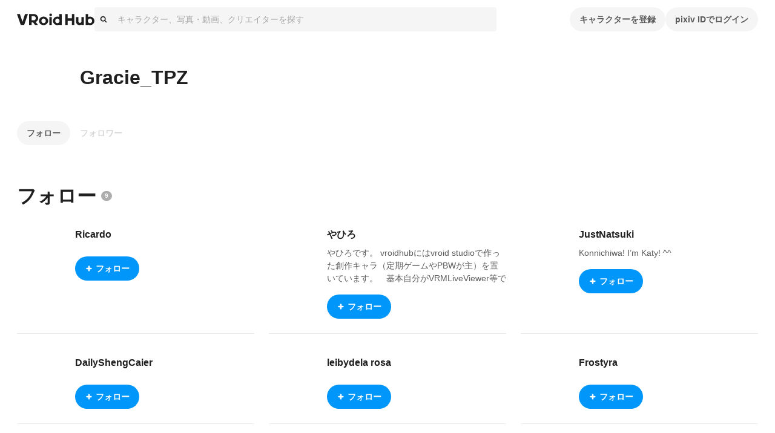

--- FILE ---
content_type: application/javascript; charset=UTF-8
request_url: https://hub.vroid.com/_next/static/chunks/pages/users/%5BpixivUserId%5D/followings-afb2275746dc2faa.js
body_size: 24575
content:
!function(){try{var e="undefined"!=typeof window?window:"undefined"!=typeof global?global:"undefined"!=typeof self?self:{},t=(new e.Error).stack;t&&(e._sentryDebugIds=e._sentryDebugIds||{},e._sentryDebugIds[t]="97432485-6e71-4d93-8daa-aa9a2709101b",e._sentryDebugIdIdentifier="sentry-dbid-97432485-6e71-4d93-8daa-aa9a2709101b")}catch(e){}}();var _sentryModuleMetadataGlobal="undefined"!=typeof window?window:"undefined"!=typeof global?global:"undefined"!=typeof self?self:{};_sentryModuleMetadataGlobal._sentryModuleMetadata=_sentryModuleMetadataGlobal._sentryModuleMetadata||{},_sentryModuleMetadataGlobal._sentryModuleMetadata[new _sentryModuleMetadataGlobal.Error().stack]=Object.assign({},_sentryModuleMetadataGlobal._sentryModuleMetadata[new _sentryModuleMetadataGlobal.Error().stack],{"_sentryBundlerPluginAppKey:vroid-hub-application-key":!0}),(self.webpackChunk_N_E=self.webpackChunk_N_E||[]).push([[3402,3728,6002,6438,9637],{676:(e,t,r)=>{"use strict";r.r(t),r.d(t,{default:()=>l});var i=r(83804),a=r(70892),n=r(602),s=r(91131),o=r(24009),d=r(51152);function l(e){return(0,i.jsx)(s.default,{...e})}l.Layout=s.default.Layout,l.getInitialProps=o.ni.withZod(d.z.object({pixivUserId:d.z.string().regex(/^\d+$/)})).passed(async({query:e,params:t},r)=>{let i=(0,a.stringify)(e);return await n.Ij[n.xW.userFollowings].getActor().preload?.(r,t,{query:e,search:i}),{}})},13839:(e,t,r)=>{"use strict";r.d(t,{y:()=>h,A:()=>u});var i=r(83804),a=r(65744),n=r(70697),s=r(80178);let o=n.Ay.div.withConfig({shouldForwardProp:(e,t)=>!["whiteout","visible","fullscreen"].includes(e)&&t(e)}).withConfig({componentId:"sc-95bb10dd-0"})(["z-index:",";display:flex;align-items:center;justify-content:space-around;visibility:hidden;opacity:0;transition:opacity "," ",",visibility "," ",";user-select:none;pointer-events:none;"," "," ",""],s.O3.zIndex.loading,s.O3.transition.easing,s.O3.transition.duration,s.O3.transition.easing,s.O3.transition.duration,({whiteout:e})=>e?(0,n.AH)(["background-color:",";pointer-events:auto;"],({theme:e})=>e.color.whiteFade50):"",({visible:e})=>e?(0,n.AH)(["visibility:visible;opacity:1;"]):"",({fullscreen:e})=>e?(0,n.AH)(["position:fixed;top:0;right:0;bottom:0;left:0;"]):""),d=(0,n.i7)(["0%{transform:scale(0);opacity:1;}100%{transform:scale(1);opacity:0;}"]),l=n.Ay.div.withConfig({componentId:"sc-95bb10dd-1"})(["width:calc("," * 8);height:calc("," * 8);margin:0 auto;background-color:",";border-radius:50%;animation:"," calc("," * 5) infinite ease-in-out;"],s.O3.size.gutter,s.O3.size.gutter,({theme:e})=>e.color.gray60,d,s.O3.transition.duration),c=n.Ay.div.withConfig({componentId:"sc-95bb10dd-2"})(["margin:"," auto 0;color:",";text-align:center;"],s.O3.size.gutter,({theme:e})=>e.color.gray60),u=(0,a.memo)(function({visible:e,withoutSpinner:t,whiteout:r=!0,fullscreen:a,className:n,children:s}){return(0,i.jsx)(o,{className:n,whiteout:r,visible:e,fullscreen:a,children:e&&(0,i.jsxs)("div",{children:[!t&&(0,i.jsx)(l,{}),s&&(0,i.jsx)(c,{children:s})]})})}),h=l},20295:(e,t,r)=>{"use strict";r.d(t,{A:()=>l});var i=r(83804),a=r(70697),n=r(80178);let s=a.Ay.div.withConfig({componentId:"sc-ddf3edb7-0"})(["max-width:",";margin:-1px auto 0;"],n.O3.size.contentMiddleWidth),o=a.Ay.div.withConfig({componentId:"sc-ddf3edb7-1"})(["display:block;overflow:auto;white-space:nowrap;",""],({theme:e})=>`border-top: 1px solid ${e.ui.border.default}`),d=(0,a.Ay)(o).attrs(({children:e})=>({children:(0,i.jsx)(s,{children:e})})).withConfig({componentId:"sc-ddf3edb7-2"})([""]);d.displayName="TabBar";let l=d},20767:(e,t,r)=>{"use strict";r.d(t,{O:()=>i});let i={COMMON_MISSING_API_VERSION:"COMMON_MISSING_API_VERSION",COMMON_SIGNED_IN_REQUIRED:"COMMON_SIGNED_IN_REQUIRED",COMMON_NOT_FOUND:"COMMON_NOT_FOUND",COMMON_USER_IS_NOT_OWNER:"COMMON_USER_IS_NOT_OWNER",COMMON_VALIDATION_ERROR:"COMMON_VALIDATION_ERROR",COMMON_INVALID_COUNT:"COMMON_INVALID_COUNT",COMMON_INVALID_PARAM:"COMMON_INVALID_PARAM",COMMON_FILE_UPLOAD_MAX_SIZE:"COMMON_FILE_UPLOAD_MAX_SIZE",CHARACTER_MODEL_INVALID_VRM:"CHARACTER_MODEL_INVALID_VRM",CHARACTER_MODEL_VRM1_NOT_SUPPORTED:"CHARACTER_MODEL_VRM1_NOT_SUPPORTED",CHARACTER_MODEL_THUMBNAIL_FORMAT:"CHARACTER_MODEL_THUMBNAIL_FORMAT",DOORKEEPER_FORBIDDEN:"DOORKEEPER_FORBIDDEN",DOORKEEPER_UNAUTHORIZED:"DOORKEEPER_UNAUTHORIZED",BLOCK_FORBIDDEN:"BLOCK_FORBIDDEN",OPENSEARCH_QUERY_TOO_LONG:"OPENSEARCH_QUERY_TOO_LONG"}},23683:(e,t,r)=>{"use strict";r.d(t,{T:()=>p});var i=r(83804),a=r(70697),n=r(36171),s=r(13593),o=r(52115),d=r(65744),l=r(602),c=r(4783),u=r(90572),h=r(95558);function p({user:e,hideIcon:t}){let{t:r}=(0,h.s9)(),a=(0,u.rd)(),{makePath:s}=(0,u.au)(),p=(0,o.i)(),x=(0,d.useCallback)(async()=>{let{canceled:t}=await p.unblockUser(e.pixiv_user_id);t||a.reload()},[e.pixiv_user_id,a,p]);return(0,i.jsxs)(v,{children:[!t&&(0,i.jsx)(m,{to:s(l.xW.user,{pixivUserId:e.pixiv_user_id}),children:(0,i.jsx)(g,{style:{backgroundImage:(0,c.X)(e.icon.sq170.url)}})}),(0,i.jsx)(y,{children:(0,i.jsx)(f,{to:s(l.xW.user,{pixivUserId:e.pixiv_user_id}),children:r("userBlocking",{userName:e.name})})}),(0,i.jsx)(_,{children:r("userBlockingDesctiption",{userName:e.name})}),(0,i.jsx)("div",{children:(0,i.jsx)(n.Ay,{kind:"normal",onClick:x,children:r("unblock")})})]})}var m=(0,a.Ay)(s.N).withConfig({componentId:"sc-3bccd147-0"})(["color:inherit;"]),f=(0,a.Ay)(s.N).withConfig({componentId:"sc-3bccd147-1"})(["color:inherit;"]),g=(0,a.Ay)("div").withConfig({componentId:"sc-3bccd147-2"})(["width:80px;height:80px;margin-bottom:8px;background-size:contain;border-radius:100px;"]),y=(0,a.Ay)("div").withConfig({componentId:"sc-3bccd147-3"})(["margin-bottom:24px;font-size:20px;line-height:28px;font-weight:bold;color:var(--charcoal-text1);"]),_=(0,a.Ay)("div").withConfig({componentId:"sc-3bccd147-4"})(["margin-bottom:40px;"]),v=(0,a.Ay)("div").withConfig({componentId:"sc-3bccd147-5"})(["display:flex;justify-content:center;align-items:center;flex-flow:column;padding:80px 16px;"])},24009:(e,t,r)=>{"use strict";r.d(t,{ni:()=>p,oU:()=>u});var i=r(66066),a=r(51163),n=r(19890),s=r(52794),o=r(36414);r(92434);var d=r(10006),l=r(72654),c=r(8453);function u(e,t){return t?"ja"===t?e:`/${t}${e}`:e}function h(e){return c.i.getServerSideProps(t=>async r=>{let{req:i}=r,a=new WeakRef(i);i.headers.cookie&&await t.dispatch((0,n.Gv)({headers:{cookie:i.headers.cookie},serverTimingTokenRef:a}));let s=await e(r,{state:t.getState(),getState:t.getState,dispatch:t.dispatch,...m(r)});return await t.dispatch((0,n.Gv)({})),s})}function p(e){return c.i.getInitialPageProps(t=>async r=>{let{req:i}=r;i?.headers.cookie&&await t.dispatch((0,n.Gv)({headers:{cookie:i.headers.cookie},serverTimingTokenRef:r.serverTimingTokenRef}));let a=await e(r,{state:t.getState(),getState:t.getState,dispatch:t.dispatch,...m(r)});return await t.dispatch((0,n.Gv)({})),a})}h.withZod=({query:e,params:t})=>({passed:r=>i=>{let a=e?.safeParse(i.query)??{success:!0,data:{}},n=t?.safeParse(i.params)??{success:!0,data:{}};if(a.success&&n.success)return i.query=a.data,i.params=n.data,h(r)(i);throw new d.o("Bad Request",400)}});let m=e=>({get t(){return(0,l.O9)({lng:e.locale}).t},get queryClient(){return new a.E},get apiClient(){return(0,i.UU)({baseUrl:o.n,headers:{"X-Api-Version":11,cookie:e.req?.headers.cookie},fetch:s.s7})}});function f(e){return async(t,r)=>{try{"GET"===t.method?await e.onGet?.(t,r):"POST"===t.method&&await e.onPost?.(t,r)}catch(e){throw r.status(500).end("Internal Error"),e}}}p.withZod=e=>({passed:t=>p(async(r,i)=>{let a=e.safeParse(r.query);if(a.success)return t(Object.assign(r,{params:a.data}),{state:i.getState(),getState:i.getState,dispatch:i.dispatch,...m(r)});throw new d.o("Bad Request",400)})}),f.withZod=e=>({passed:t=>(r,i)=>{let a=e.safeParse(r.query);if(a.success)return r.query=a.data,f(t)(r,i);i.status(400).json({error:"Bad Request"})}})},29637:(e,t,r)=>{"use strict";r.r(t),r.d(t,{SnackbarType:()=>p,default:()=>f});var i=r(83804),a=r(70697),n=r(65744),s=r(62079),o=r(18138),d=r(95558),l=r(80178);let c=(0,a.AH)(["position:fixed;top:0;left:50%;z-index:9999;display:inline-block;min-width:calc("," * 25);margin-top:40px;padding:calc("," * 2);color:",";font-weight:bold;line-height:calc("," * 2);text-align:center;background-color:",";border-radius:",";transform:translateX(-50%);visibility:hidden;cursor:pointer;opacity:0;transition:top "," calc("," * 2),opacity "," calc("," * 2),visibility "," calc("," * 2);"],l.O3.size.gutter,l.O3.size.gutter,({theme:e})=>e.color.white,l.O3.size.gutter,({theme:e})=>e.color.gray70,l.O3.size.gutter,l.O3.transition.easing,l.O3.transition.duration,l.O3.transition.easing,l.O3.transition.duration,l.O3.transition.easing,l.O3.transition.duration),u=(0,a.AH)(["top:",";visibility:visible;opacity:1;",""],l.O3.size.headerHeight,l.$_.narrow`
    top: ${l.O3.size.headerHeightMobile};
  `),h=(0,a.AH)(["color:",";background-color:",";"],({theme:e})=>e.color.red,({theme:e})=>e.color.redLight),p={uploadSuccessful:"characterCreated",modelCreated:"modelCreated",deleted:"deleted",blocked:"blocked",savePublic:"savePublic",savePrivate:"savePrivate",savePublicScheduled:"savePublicScheduled",uploadFailure:"failure",archived:"archived",unarchived:"unarchived",linkCopied:"linkCopied",embedCopied:"embedCopied",copied:"copied",copyFailure:"copyFailure",statusAlerted:"statusAlerted",statusAlertFailure:"statusAlertFailure",statusDeleteFailure:"statusDeleteFailure",linkFetchFailure:"linkFetchFailure",pauseUsingPKey:"pauseUsingPKey",loadVRMAnimation:"loadVRMAnimation",leave:"leave",updated:"updated",loadModelFailure:"loadModelFailure"},m=({type:e})=>{let{t}=(0,d.s9)();switch(e){case p.uploadSuccessful:return(0,i.jsx)(i.Fragment,{children:t("snackbar:character_created")});case p.modelCreated:return(0,i.jsx)(i.Fragment,{children:t("snackbar:model_created")});case p.deleted:return(0,i.jsx)(i.Fragment,{children:t("snackbar:deleted")});case p.savePublic:return(0,i.jsx)(i.Fragment,{children:t("snackbar:save_public")});case p.savePrivate:return(0,i.jsx)(i.Fragment,{children:t("snackbar:save_private")});case p.savePublicScheduled:return(0,i.jsx)(i.Fragment,{children:t("snackbar:save_public_scheduled")});case p.uploadFailure:return(0,i.jsx)(i.Fragment,{children:t("snackbar:upload_failure")});case p.archived:return(0,i.jsx)(i.Fragment,{children:t("snackbar:archived")});case p.unarchived:return(0,i.jsx)(i.Fragment,{children:t("snackbar:unarchived")});case p.linkCopied:return(0,i.jsx)(i.Fragment,{children:t("snackbar:link_copied")});case p.copied:return(0,i.jsx)(i.Fragment,{children:t("snackbar:copied")});case p.copyFailure:return(0,i.jsx)(i.Fragment,{children:t("snackbar:copy_failure")});case p.embedCopied:return(0,i.jsx)(i.Fragment,{children:t("snackbar:embed_copied")});case p.statusAlerted:return(0,i.jsx)(i.Fragment,{children:t("snackbar:status_alerted")});case p.statusAlertFailure:return(0,i.jsx)(i.Fragment,{children:t("snackbar:status_alert_failure")});case p.statusDeleteFailure:return(0,i.jsx)(i.Fragment,{children:t("snackbar:status_delete_failure")});case p.linkFetchFailure:return(0,i.jsx)(i.Fragment,{children:t("snackbar:link_fetch_failure")});case p.pauseUsingPKey:return(0,i.jsx)(i.Fragment,{children:t("snackbar:pause_using_p_key",{br:(0,i.jsx)("br",{})})});case p.loadVRMAnimation:return(0,i.jsx)(i.Fragment,{children:t("snackbar:loaded_vrm_animations",{br:(0,i.jsx)("br",{})})});case p.blocked:return(0,i.jsx)(i.Fragment,{children:t("snackbar:blocked")});case p.leave:return(0,i.jsx)(i.Fragment,{children:t("leave:deleted",{br:(0,i.jsx)("br",{})})});case p.updated:return(0,i.jsx)(i.Fragment,{children:t("settings:updated")});case p.loadModelFailure:return(0,i.jsx)(i.Fragment,{children:t("playground:load_model_failure")});default:return null}},f=(0,n.memo)(function({type:e,visible:t,onCancel:r}){let a=(0,n.useRef)(new o.A);return(0,s.A)(()=>{a.current.delay(r,4e3)}),(0,i.jsx)(g,{onClick:r,$_css:t&&u,$_css2:(e===p.uploadFailure||e===p.loadModelFailure)&&h,children:(0,i.jsx)(m,{type:e})})});var g=(0,a.Ay)("div").withConfig({componentId:"sc-1030a029-0"})([""," "," ",""],c,e=>e.$_css,e=>e.$_css2)},29709:(e,t,r)=>{"use strict";r.d(t,{A:()=>u});var i=r(83804),a=r(13593),n=r(65744),s=r(70697),o=r(80178);let d=(0,n.forwardRef)(function({children:e,active:t,size:r,...a},n){return(0,i.jsx)(c,{ref:n,size:r,...a,role:"tab","aria-selected":!!t,tabIndex:-1,scroll:!1,children:(0,i.jsx)(l,{active:t,size:r,children:e})})}),l=s.Ay.button.withConfig({shouldForwardProp:(e,t)=>"active"!==e&&t(e)}).withConfig({componentId:"sc-127a1878-0"})(["display:block;padding:12px 24px;width:100%;flex:1;border:none;appearance:none;background:none;color:inherit;font-size:inherit;line-height:inherit;font-weight:inherit;cursor:pointer;"," "," "," ",""],o.$_.narrow`
    padding: 12px 16px;
  `,({size:e})=>"small"===e&&(0,s.AH)(["padding:12px 16px;"]),({active:e,theme:t})=>!e&&(0,s.AH)(["color:",";"],t.text.navigatable),({active:e,theme:t})=>e&&(0,s.AH)(["padding-top:8px;border-top:4px solid ",";color:",";"],t.brand.pixiv,t.text.activeTab)),c=(0,s.Ay)(a.N).withConfig({shouldForwardProp:(e,t)=>"scroll"!==e&&t(e)}).withConfig({componentId:"sc-127a1878-1"})(["display:inline-flex;font-size:16px;line-height:24px;font-weight:bold;"," ",""],o.$_.narrow`
    font-size: 14px;
    line-height: 22px;
    font-weight: bold;
  `,({size:e})=>"small"===e&&(0,s.AH)(["font-size:14px;line-height:22px;"])),u=d},34917:(e,t,r)=>{"use strict";r.d(t,{A:()=>W});var i=r(83804),a=r(36171),n=r(94727),s=r(99406),o=r(43991),d=r(88909),l=r(13421),c=r(13593),u=r(54553),h=r(29709),p=r(20295),m=r(45050),f=r(23683),g=r(85083),y=r(97036),_=r(52115),v=r(24881),x=r(1914),b=r(88971),w=r(65744),k=r(35543),C=r(602),O=r(70697),A=r(4783),j=r(68977),I=r(80178),N=r(15638),T=r(90572),Z=r(95558),S=r(6816);let E=O.Ay.div.withConfig({componentId:"sc-fa74fc3e-0"})(["box-sizing:content-box;position:relative;display:flex;flex-wrap:wrap;align-items:center;max-width:",";padding:0 16px;margin:24px auto 32px;",""],I.O3.size.contentMiddleWidth,I.$_.narrow`
    flex-flow: column;
    margin-top: 0;
    padding: 0;
  `),R=O.Ay.div.withConfig({componentId:"sc-fa74fc3e-1"})(["display:none;width:100%;height:72px;margin-bottom:","px;background-color:",";",""],-42,({theme:e})=>e.background.userProfileCover,I.$_.narrow`
    display: block;
  `),M=O.Ay.div.withConfig({componentId:"sc-fa74fc3e-2"})(["width:80px;height:80px;margin-right:24px;margin-bottom:auto;background-size:contain;border-radius:50%;",""],I.$_.narrow`
    margin-right: 0;
  `),P=O.Ay.h1.withConfig({componentId:"sc-fa74fc3e-3"})(["margin-top:24px;font-weight:bold;font-size:",";line-height:",";"," ",""],I.O3.fontSize.titleL,I.O3.lineHeight.titleL,({hideFollowings:e})=>e&&"margin: 0;",I.$_.narrow`
    margin-top: 4px;
    margin-bottom: 8px;
    font-size: ${I.O3.fontSize.titleS};
    line-height: ${I.O3.lineHeight.titleS};
    text-align: center;
  `),$=O.Ay.div.withConfig({componentId:"sc-fa74fc3e-4"})(["display:block;margin-top:8px;a + a{margin-left:32px;}"]),U=O.Ay.span.withConfig({componentId:"sc-fa74fc3e-5"})(["color:",";"],({theme:e})=>e.text.disabled),F=O.Ay.div.withConfig({componentId:"sc-fa74fc3e-6"})(["display:flex;align-items:center;margin-bottom:auto;margin-left:auto;padding-top:16px;"," .share{width:32px;height:32px;color:",";","}"],I.$_.narrow`
    margin: 0;
    padding-top: 0;
  `,({theme:e})=>e.text.iconButton,I.$_.narrow`
      width: 28px;
      height: 28px;
    `),D=(0,O.Ay)(l.A).withConfig({componentId:"sc-fa74fc3e-7"})(["width:24px;height:24px;margin:0 8px;"]),z=O.Ay.div.withConfig({componentId:"sc-fa74fc3e-8"})(["margin-right:8px;",""],I.$_.narrow`
    margin-top: 24px;
    margin-right: 0;
  `),L=O.Ay.div.withConfig({componentId:"sc-fa74fc3e-9"})(["display:flex;gap:8px;",""],I.$_.narrow`
    position: absolute !important;
    top: 80px;
    right: 16px;
  `),V=(0,O.Ay)(n.A).withConfig({componentId:"sc-fa74fc3e-10"})(["width:100%;max-width:640px;max-height:30em;"]),B=O.Ay.div.withConfig({componentId:"sc-fa74fc3e-11"})(["width:100%;margin-top:16px;margin-right:16px;margin-left:104px;",""],I.$_.narrow`
    margin-top: 16px;
    margin-right: 0;
    margin-left: 0;
    padding: 0 16px;
  `),H=(0,O.Ay)(c.N).withConfig({componentId:"sc-fa74fc3e-12"})(["color:inherit;&:hover{color:inherit;}"]);function W({userId:e,hideFollowings:t,hideTabs:r,hideEditings:n,hideDescription:c,showContentIgnoreBlockRelation:O,children:I}){let{makePath:W,makeFullPath:q,makeStaticPath:G}=(0,T.au)(),X=(0,k.wA)(),{openModal:Y}=(0,j.hS)(),{t:J}=(0,Z.s9)(),{pathname:Q}=(0,T.zy)(),{push:ee,reload:et}=(0,T.rd)(),{sendEvent:er,trackerContext:ei}=(0,S.sr)(),ea=(0,_.i)(),{user:en,userDetail:es,relationship:eo,isMyPage:ed,isSignedIn:el}=(0,N.d4)(t=>{let r=(0,v.vS)(e)(t),i=g.i.getUserId(t);return{user:r,userDetail:(0,v.i6)(e)(t),relationship:v.is.getRelatioshipToUserById(t,e),isMyPage:r.id===i,isSignedIn:g.i.getIsSignedIn(t)}}),ec=(0,w.useCallback)(()=>{ee(G("/settings/:mode?"))},[G,ee]),eu=(0,w.useCallback)(()=>{el?eo.following?(X((0,y.YD)(e)),er("UnfollowUser",ei,e)):(X((0,y.UZ)(e)),er("FollowUser",ei,e)):Y(x.NG,{type:b.R.userFollowing})},[el,eo.following,Y,X,e,er,ei]),eh=(0,w.useCallback)(async()=>{let{canceled:t}=await ea.blockUser(e);t||X((0,y.VU)(e))},[ea,e,X]),ep=(0,w.useCallback)(async()=>{let{canceled:t}=await ea.unblockUser(e);t||et()},[ea,e,et]),em=es.block_relationship.is_blocking;return(0,i.jsxs)("div",{children:[(0,i.jsxs)(E,{as:"header",children:[(0,i.jsx)(R,{}),(0,i.jsx)(H,{to:W(C.xW.user,{pixivUserId:en.id}),children:(0,i.jsx)(M,{style:{backgroundImage:(0,A.X)(en.icon.sq170.url)}})}),(0,i.jsxs)("div",{children:[(0,i.jsx)(H,{to:W(C.xW.user,{pixivUserId:en.id}),children:(0,i.jsx)(P,{as:"h1",hideFollowings:!0,children:en.name})}),!t&&(0,i.jsxs)($,{children:[(0,i.jsxs)(H,{to:W(C.xW.userFollowings,{pixivUserId:en.id}),children:[(0,i.jsx)("strong",{children:es.following_count})," ",(0,i.jsx)(U,{children:J("user_layout:following")})]}),(0,i.jsxs)(H,{to:W(C.xW.userFollowers,{pixivUserId:en.id}),children:[(0,i.jsx)("strong",{children:es.follower_count})," ",(0,i.jsx)(U,{children:J("user_layout:followers")})]})]})]}),!n&&(0,i.jsxs)(F,{children:[(0,i.jsx)(z,{children:ed?(0,i.jsx)(a.Ay,{onClick:ec,children:J("users:edit_profile")}):em?(0,i.jsx)(a.Ay,{kind:a.ZN.danger,onClick:ep,children:J("blocking")}):(0,i.jsx)(d.A,{following:!!eo.following,onClick:eu})}),(0,i.jsxs)(L,{children:[(0,i.jsxs)(s.Ay,{placement:"bottom",children:[(0,i.jsx)(s.uu,{children:(0,i.jsx)(a.Ay,{circled:!0,children:(0,i.jsx)(D,{name:"share"})})}),(0,i.jsx)(s.pm,{arrowPosition:"right",direction:"up",children:(0,i.jsx)(u.A,{title:J("users:share"),text:J("users:share_text",{user_name:en.name}),url:q(C.xW.user,{pixivUserId:en.pixiv_user_id}),hashtags:["VRoid","VRoidHub"]})})]}),!ed&&el&&(0,i.jsxs)(K,{placement:"bottom",children:[(0,i.jsx)(s.uu,{children:(0,i.jsx)(a.Ay,{circled:!0,children:(0,i.jsx)(l.A,{name:"dot"})})}),(0,i.jsx)(s.pm,{arrowPosition:"right",direction:"up",children:em?(0,i.jsx)(o.A,{onClick:ep,children:J("unblock")}):(0,i.jsx)(o.A,{onClick:eh,children:J("block")})})]})]})]}),!c&&es.description_fragments.length>0&&(0,i.jsx)(B,{children:(0,i.jsx)(V,{expandable:!0,children:(0,i.jsx)(m.A,{fragments:es.description_fragments})})})]}),!r&&(0,i.jsxs)(p.A,{role:"nav",children:[(0,i.jsx)(h.A,{active:(0,C.fu)(C.xW.user,Q),to:W(C.xW.user,{pixivUserId:en.id}),children:J("characters")}),(0,i.jsx)(h.A,{active:(0,C.fu)(C.xW.userArtworks,Q),to:W(C.xW.userArtworks,{pixivUserId:en.id}),children:J("media")})]}),em&&!O?(0,i.jsx)(f.T,{user:en,hideIcon:!0}):I]})}var K=(0,O.Ay)(s.Ay).withConfig({componentId:"sc-fa74fc3e-13"})(["display:inline-block;"])},35854:(e,t,r)=>{"use strict";r.d(t,{N:()=>s});var i=r(65744),a=r(35543),n=r(95281);let s=()=>{let e=(0,a.Pj)(),t=(0,i.useRef)(!1),[r,s]=(0,n.aI)({fetching:!1,error:null}),o=(0,i.useCallback)(async r=>{if(!t.current){t.current=!0,s({fetching:!0});try{let t=await r(e.getState());return s({error:null,fetching:!1}),t}catch(e){s({error:e,fetching:!1})}finally{t.current=!1}}},[e,s]);return(0,i.useMemo)(()=>({runAPIRequest:o,...r}),[r,o])}},43991:(e,t,r)=>{"use strict";r.d(t,{A:()=>d});var i=r(70697),a=r(80178);let n=(0,i.AH)(["display:flex;padding:8px 16px;color:",";font-size:1em;line-height:1.8;cursor:pointer;transition:background-color "," ",";&:hover{background-color:",";}"],({theme:e})=>e.text.menuItem,a.O3.transition.duration,a.O3.transition.easing,({theme:e})=>e.background.menuItemHover),s=(0,i.AH)(["border-top:1px solid ",";"],({theme:e})=>`${e.ui.border.default}`),o=i.Ay.div.withConfig({componentId:"sc-35935bf9-0"})([""," white-space:nowrap;"],({border:e})=>e?s:n),d=(0,i.Ay)(o).attrs(({border:e})=>({role:e?"none":"menuitem"})).withConfig({displayName:"DropdownItem"}).withConfig({componentId:"sc-35935bf9-1"})([""])},45050:(e,t,r)=>{"use strict";r.d(t,{A:()=>u});var i=r(83804),a=r(13593),n=r(9933),s=r(602),o=r(70697),d=r(90572);let l=o.Ay.div.withConfig({componentId:"sc-dc9477cf-0"})(["word-wrap:break-word;word-break:break-word;white-space:",";"],({isNowrap:e})=>e?"nowrap":"pre-wrap"),c=({fragment:e})=>{let{makePath:t}=(0,d.au)();switch(e.type){case"plain":return(0,i.jsx)("span",{children:e.normalized_body});case"url":return(0,i.jsx)("a",{href:e.body,target:"_blank",rel:"noopener noreferrer",children:e.normalized_body});case"tag":return(0,i.jsx)(a.N,{to:t(s.xW.searchArtworks,{query:(0,n.U)(e.normalized_body)}),children:e.body});default:return null}};function u({fragments:e,className:t,isNowrap:r=!1}){return(0,i.jsx)(l,{className:t,isNowrap:r,children:e.map((e,t)=>(0,i.jsx)(c,{fragment:e},t))})}},51152:(e,t,r)=>{"use strict";let i;r.d(t,{Ay:()=>to,z:()=>to}),(e5=tt||(tt={})).assertEqual=e=>e,e5.assertIs=function(e){},e5.assertNever=function(e){throw Error()},e5.arrayToEnum=e=>{let t={};for(let r of e)t[r]=r;return t},e5.getValidEnumValues=e=>{let t=e5.objectKeys(e).filter(t=>"number"!=typeof e[e[t]]),r={};for(let i of t)r[i]=e[i];return e5.objectValues(r)},e5.objectValues=e=>e5.objectKeys(e).map(function(t){return e[t]}),e5.objectKeys="function"==typeof Object.keys?e=>Object.keys(e):e=>{let t=[];for(let r in e)Object.prototype.hasOwnProperty.call(e,r)&&t.push(r);return t},e5.find=(e,t)=>{for(let r of e)if(t(r))return r},e5.isInteger="function"==typeof Number.isInteger?e=>Number.isInteger(e):e=>"number"==typeof e&&isFinite(e)&&Math.floor(e)===e,e5.joinValues=function(e,t=" | "){return e.map(e=>"string"==typeof e?`'${e}'`:e).join(t)},e5.jsonStringifyReplacer=(e,t)=>"bigint"==typeof t?t.toString():t,(tr||(tr={})).mergeShapes=(e,t)=>({...e,...t});let a=tt.arrayToEnum(["string","nan","number","integer","float","boolean","date","bigint","symbol","function","undefined","null","array","object","unknown","promise","void","never","map","set"]),n=e=>{switch(typeof e){case"undefined":return a.undefined;case"string":return a.string;case"number":return isNaN(e)?a.nan:a.number;case"boolean":return a.boolean;case"function":return a.function;case"bigint":return a.bigint;case"symbol":return a.symbol;case"object":if(Array.isArray(e))return a.array;if(null===e)return a.null;if(e.then&&"function"==typeof e.then&&e.catch&&"function"==typeof e.catch)return a.promise;if("undefined"!=typeof Map&&e instanceof Map)return a.map;if("undefined"!=typeof Set&&e instanceof Set)return a.set;if("undefined"!=typeof Date&&e instanceof Date)return a.date;return a.object;default:return a.unknown}},s=tt.arrayToEnum(["invalid_type","invalid_literal","custom","invalid_union","invalid_union_discriminator","invalid_enum_value","unrecognized_keys","invalid_arguments","invalid_return_type","invalid_date","invalid_string","too_small","too_big","invalid_intersection_types","not_multiple_of","not_finite"]);class o extends Error{constructor(e){super(),this.issues=[],this.addIssue=e=>{this.issues=[...this.issues,e]},this.addIssues=(e=[])=>{this.issues=[...this.issues,...e]};const t=new.target.prototype;Object.setPrototypeOf?Object.setPrototypeOf(this,t):this.__proto__=t,this.name="ZodError",this.issues=e}get errors(){return this.issues}format(e){let t=e||function(e){return e.message},r={_errors:[]},i=e=>{for(let a of e.issues)if("invalid_union"===a.code)a.unionErrors.map(i);else if("invalid_return_type"===a.code)i(a.returnTypeError);else if("invalid_arguments"===a.code)i(a.argumentsError);else if(0===a.path.length)r._errors.push(t(a));else{let e=r,i=0;for(;i<a.path.length;){let r=a.path[i];i===a.path.length-1?(e[r]=e[r]||{_errors:[]},e[r]._errors.push(t(a))):e[r]=e[r]||{_errors:[]},e=e[r],i++}}};return i(this),r}static assert(e){if(!(e instanceof o))throw Error(`Not a ZodError: ${e}`)}toString(){return this.message}get message(){return JSON.stringify(this.issues,tt.jsonStringifyReplacer,2)}get isEmpty(){return 0===this.issues.length}flatten(e=e=>e.message){let t={},r=[];for(let i of this.issues)i.path.length>0?(t[i.path[0]]=t[i.path[0]]||[],t[i.path[0]].push(e(i))):r.push(e(i));return{formErrors:r,fieldErrors:t}}get formErrors(){return this.flatten()}}o.create=e=>new o(e);let d=(e,t)=>{let r;switch(e.code){case s.invalid_type:r=e.received===a.undefined?"Required":`Expected ${e.expected}, received ${e.received}`;break;case s.invalid_literal:r=`Invalid literal value, expected ${JSON.stringify(e.expected,tt.jsonStringifyReplacer)}`;break;case s.unrecognized_keys:r=`Unrecognized key(s) in object: ${tt.joinValues(e.keys,", ")}`;break;case s.invalid_union:r="Invalid input";break;case s.invalid_union_discriminator:r=`Invalid discriminator value. Expected ${tt.joinValues(e.options)}`;break;case s.invalid_enum_value:r=`Invalid enum value. Expected ${tt.joinValues(e.options)}, received '${e.received}'`;break;case s.invalid_arguments:r="Invalid function arguments";break;case s.invalid_return_type:r="Invalid function return type";break;case s.invalid_date:r="Invalid date";break;case s.invalid_string:"object"==typeof e.validation?"includes"in e.validation?(r=`Invalid input: must include "${e.validation.includes}"`,"number"==typeof e.validation.position&&(r=`${r} at one or more positions greater than or equal to ${e.validation.position}`)):"startsWith"in e.validation?r=`Invalid input: must start with "${e.validation.startsWith}"`:"endsWith"in e.validation?r=`Invalid input: must end with "${e.validation.endsWith}"`:tt.assertNever(e.validation):r="regex"!==e.validation?`Invalid ${e.validation}`:"Invalid";break;case s.too_small:r="array"===e.type?`Array must contain ${e.exact?"exactly":e.inclusive?"at least":"more than"} ${e.minimum} element(s)`:"string"===e.type?`String must contain ${e.exact?"exactly":e.inclusive?"at least":"over"} ${e.minimum} character(s)`:"number"===e.type?`Number must be ${e.exact?"exactly equal to ":e.inclusive?"greater than or equal to ":"greater than "}${e.minimum}`:"date"===e.type?`Date must be ${e.exact?"exactly equal to ":e.inclusive?"greater than or equal to ":"greater than "}${new Date(Number(e.minimum))}`:"Invalid input";break;case s.too_big:r="array"===e.type?`Array must contain ${e.exact?"exactly":e.inclusive?"at most":"less than"} ${e.maximum} element(s)`:"string"===e.type?`String must contain ${e.exact?"exactly":e.inclusive?"at most":"under"} ${e.maximum} character(s)`:"number"===e.type?`Number must be ${e.exact?"exactly":e.inclusive?"less than or equal to":"less than"} ${e.maximum}`:"bigint"===e.type?`BigInt must be ${e.exact?"exactly":e.inclusive?"less than or equal to":"less than"} ${e.maximum}`:"date"===e.type?`Date must be ${e.exact?"exactly":e.inclusive?"smaller than or equal to":"smaller than"} ${new Date(Number(e.maximum))}`:"Invalid input";break;case s.custom:r="Invalid input";break;case s.invalid_intersection_types:r="Intersection results could not be merged";break;case s.not_multiple_of:r=`Number must be a multiple of ${e.multipleOf}`;break;case s.not_finite:r="Number must be finite";break;default:r=t.defaultError,tt.assertNever(e)}return{message:r}},l=d;function c(){return l}let u=e=>{let{data:t,path:r,errorMaps:i,issueData:a}=e,n=[...r,...a.path||[]],s={...a,path:n};if(void 0!==a.message)return{...a,path:n,message:a.message};let o="";for(let e of i.filter(e=>!!e).slice().reverse())o=e(s,{data:t,defaultError:o}).message;return{...a,path:n,message:o}};function h(e,t){let r=c(),i=u({issueData:t,data:e.data,path:e.path,errorMaps:[e.common.contextualErrorMap,e.schemaErrorMap,r,r===d?void 0:d].filter(e=>!!e)});e.common.issues.push(i)}class p{constructor(){this.value="valid"}dirty(){"valid"===this.value&&(this.value="dirty")}abort(){"aborted"!==this.value&&(this.value="aborted")}static mergeArray(e,t){let r=[];for(let i of t){if("aborted"===i.status)return m;"dirty"===i.status&&e.dirty(),r.push(i.value)}return{status:e.value,value:r}}static async mergeObjectAsync(e,t){let r=[];for(let e of t){let t=await e.key,i=await e.value;r.push({key:t,value:i})}return p.mergeObjectSync(e,r)}static mergeObjectSync(e,t){let r={};for(let i of t){let{key:t,value:a}=i;if("aborted"===t.status||"aborted"===a.status)return m;"dirty"===t.status&&e.dirty(),"dirty"===a.status&&e.dirty(),"__proto__"!==t.value&&(void 0!==a.value||i.alwaysSet)&&(r[t.value]=a.value)}return{status:e.value,value:r}}}let m=Object.freeze({status:"aborted"}),f=e=>({status:"dirty",value:e}),g=e=>({status:"valid",value:e}),y=e=>"aborted"===e.status,_=e=>"dirty"===e.status,v=e=>"valid"===e.status,x=e=>"undefined"!=typeof Promise&&e instanceof Promise;function b(e,t,r,i){if("a"===r&&!i)throw TypeError("Private accessor was defined without a getter");if("function"==typeof t?e!==t||!i:!t.has(e))throw TypeError("Cannot read private member from an object whose class did not declare it");return"m"===r?i:"a"===r?i.call(e):i?i.value:t.get(e)}function w(e,t,r,i,a){if("m"===i)throw TypeError("Private method is not writable");if("a"===i&&!a)throw TypeError("Private accessor was defined without a setter");if("function"==typeof t?e!==t||!a:!t.has(e))throw TypeError("Cannot write private member to an object whose class did not declare it");return"a"===i?a.call(e,r):a?a.value=r:t.set(e,r),r}"function"==typeof SuppressedError&&SuppressedError,(e6=ti||(ti={})).errToObj=e=>"string"==typeof e?{message:e}:e||{},e6.toString=e=>"string"==typeof e?e:null==e?void 0:e.message;class k{constructor(e,t,r,i){this._cachedPath=[],this.parent=e,this.data=t,this._path=r,this._key=i}get path(){return this._cachedPath.length||(this._key instanceof Array?this._cachedPath.push(...this._path,...this._key):this._cachedPath.push(...this._path,this._key)),this._cachedPath}}let C=(e,t)=>{if(v(t))return{success:!0,data:t.value};if(!e.common.issues.length)throw Error("Validation failed but no issues detected.");return{success:!1,get error(){if(this._error)return this._error;let t=new o(e.common.issues);return this._error=t,this._error}}};function O(e){if(!e)return{};let{errorMap:t,invalid_type_error:r,required_error:i,description:a}=e;if(t&&(r||i))throw Error('Can\'t use "invalid_type_error" or "required_error" in conjunction with custom error map.');return t?{errorMap:t,description:a}:{errorMap:(t,a)=>{var n,s;let{message:o}=e;return"invalid_enum_value"===t.code?{message:null!=o?o:a.defaultError}:void 0===a.data?{message:null!=(n=null!=o?o:i)?n:a.defaultError}:"invalid_type"!==t.code?{message:a.defaultError}:{message:null!=(s=null!=o?o:r)?s:a.defaultError}},description:a}}class A{constructor(e){this.spa=this.safeParseAsync,this._def=e,this.parse=this.parse.bind(this),this.safeParse=this.safeParse.bind(this),this.parseAsync=this.parseAsync.bind(this),this.safeParseAsync=this.safeParseAsync.bind(this),this.spa=this.spa.bind(this),this.refine=this.refine.bind(this),this.refinement=this.refinement.bind(this),this.superRefine=this.superRefine.bind(this),this.optional=this.optional.bind(this),this.nullable=this.nullable.bind(this),this.nullish=this.nullish.bind(this),this.array=this.array.bind(this),this.promise=this.promise.bind(this),this.or=this.or.bind(this),this.and=this.and.bind(this),this.transform=this.transform.bind(this),this.brand=this.brand.bind(this),this.default=this.default.bind(this),this.catch=this.catch.bind(this),this.describe=this.describe.bind(this),this.pipe=this.pipe.bind(this),this.readonly=this.readonly.bind(this),this.isNullable=this.isNullable.bind(this),this.isOptional=this.isOptional.bind(this)}get description(){return this._def.description}_getType(e){return n(e.data)}_getOrReturnCtx(e,t){return t||{common:e.parent.common,data:e.data,parsedType:n(e.data),schemaErrorMap:this._def.errorMap,path:e.path,parent:e.parent}}_processInputParams(e){return{status:new p,ctx:{common:e.parent.common,data:e.data,parsedType:n(e.data),schemaErrorMap:this._def.errorMap,path:e.path,parent:e.parent}}}_parseSync(e){let t=this._parse(e);if(x(t))throw Error("Synchronous parse encountered promise.");return t}_parseAsync(e){return Promise.resolve(this._parse(e))}parse(e,t){let r=this.safeParse(e,t);if(r.success)return r.data;throw r.error}safeParse(e,t){var r;let i={common:{issues:[],async:null!=(r=null==t?void 0:t.async)&&r,contextualErrorMap:null==t?void 0:t.errorMap},path:(null==t?void 0:t.path)||[],schemaErrorMap:this._def.errorMap,parent:null,data:e,parsedType:n(e)},a=this._parseSync({data:e,path:i.path,parent:i});return C(i,a)}async parseAsync(e,t){let r=await this.safeParseAsync(e,t);if(r.success)return r.data;throw r.error}async safeParseAsync(e,t){let r={common:{issues:[],contextualErrorMap:null==t?void 0:t.errorMap,async:!0},path:(null==t?void 0:t.path)||[],schemaErrorMap:this._def.errorMap,parent:null,data:e,parsedType:n(e)},i=this._parse({data:e,path:r.path,parent:r});return C(r,await (x(i)?i:Promise.resolve(i)))}refine(e,t){return this._refinement((r,i)=>{let a=e(r),n=()=>i.addIssue({code:s.custom,..."string"==typeof t||void 0===t?{message:t}:"function"==typeof t?t(r):t});return"undefined"!=typeof Promise&&a instanceof Promise?a.then(e=>!!e||(n(),!1)):!!a||(n(),!1)})}refinement(e,t){return this._refinement((r,i)=>!!e(r)||(i.addIssue("function"==typeof t?t(r,i):t),!1))}_refinement(e){return new eg({schema:this,typeName:ts.ZodEffects,effect:{type:"refinement",refinement:e}})}superRefine(e){return this._refinement(e)}optional(){return ey.create(this,this._def)}nullable(){return e_.create(this,this._def)}nullish(){return this.nullable().optional()}array(){return Q.create(this,this._def)}promise(){return ef.create(this,this._def)}or(e){return et.create([this,e],this._def)}and(e){return ea.create(this,e,this._def)}transform(e){return new eg({...O(this._def),schema:this,typeName:ts.ZodEffects,effect:{type:"transform",transform:e}})}default(e){return new ev({...O(this._def),innerType:this,defaultValue:"function"==typeof e?e:()=>e,typeName:ts.ZodDefault})}brand(){return new ek({typeName:ts.ZodBranded,type:this,...O(this._def)})}catch(e){return new ex({...O(this._def),innerType:this,catchValue:"function"==typeof e?e:()=>e,typeName:ts.ZodCatch})}describe(e){return new this.constructor({...this._def,description:e})}pipe(e){return eC.create(this,e)}readonly(){return eO.create(this)}isOptional(){return this.safeParse(void 0).success}isNullable(){return this.safeParse(null).success}}let j=/^c[^\s-]{8,}$/i,I=/^[0-9a-z]+$/,N=/^[0-9A-HJKMNP-TV-Z]{26}$/,T=/^[0-9a-fA-F]{8}\b-[0-9a-fA-F]{4}\b-[0-9a-fA-F]{4}\b-[0-9a-fA-F]{4}\b-[0-9a-fA-F]{12}$/i,Z=/^[a-z0-9_-]{21}$/i,S=/^[-+]?P(?!$)(?:(?:[-+]?\d+Y)|(?:[-+]?\d+[.,]\d+Y$))?(?:(?:[-+]?\d+M)|(?:[-+]?\d+[.,]\d+M$))?(?:(?:[-+]?\d+W)|(?:[-+]?\d+[.,]\d+W$))?(?:(?:[-+]?\d+D)|(?:[-+]?\d+[.,]\d+D$))?(?:T(?=[\d+-])(?:(?:[-+]?\d+H)|(?:[-+]?\d+[.,]\d+H$))?(?:(?:[-+]?\d+M)|(?:[-+]?\d+[.,]\d+M$))?(?:[-+]?\d+(?:[.,]\d+)?S)?)??$/,E=/^(?!\.)(?!.*\.\.)([A-Z0-9_'+\-\.]*)[A-Z0-9_+-]@([A-Z0-9][A-Z0-9\-]*\.)+[A-Z]{2,}$/i,R=/^(?:(?:25[0-5]|2[0-4][0-9]|1[0-9][0-9]|[1-9][0-9]|[0-9])\.){3}(?:25[0-5]|2[0-4][0-9]|1[0-9][0-9]|[1-9][0-9]|[0-9])$/,M=/^(([a-f0-9]{1,4}:){7}|::([a-f0-9]{1,4}:){0,6}|([a-f0-9]{1,4}:){1}:([a-f0-9]{1,4}:){0,5}|([a-f0-9]{1,4}:){2}:([a-f0-9]{1,4}:){0,4}|([a-f0-9]{1,4}:){3}:([a-f0-9]{1,4}:){0,3}|([a-f0-9]{1,4}:){4}:([a-f0-9]{1,4}:){0,2}|([a-f0-9]{1,4}:){5}:([a-f0-9]{1,4}:){0,1})([a-f0-9]{1,4}|(((25[0-5])|(2[0-4][0-9])|(1[0-9]{2})|([0-9]{1,2}))\.){3}((25[0-5])|(2[0-4][0-9])|(1[0-9]{2})|([0-9]{1,2})))$/,P=/^([0-9a-zA-Z+/]{4})*(([0-9a-zA-Z+/]{2}==)|([0-9a-zA-Z+/]{3}=))?$/,$="((\\d\\d[2468][048]|\\d\\d[13579][26]|\\d\\d0[48]|[02468][048]00|[13579][26]00)-02-29|\\d{4}-((0[13578]|1[02])-(0[1-9]|[12]\\d|3[01])|(0[469]|11)-(0[1-9]|[12]\\d|30)|(02)-(0[1-9]|1\\d|2[0-8])))",U=RegExp(`^${$}$`);function F(e){let t="([01]\\d|2[0-3]):[0-5]\\d:[0-5]\\d";return e.precision?t=`${t}\\.\\d{${e.precision}}`:null==e.precision&&(t=`${t}(\\.\\d+)?`),t}function D(e){let t=`${$}T${F(e)}`,r=[];return r.push(e.local?"Z?":"Z"),e.offset&&r.push("([+-]\\d{2}:?\\d{2})"),t=`${t}(${r.join("|")})`,RegExp(`^${t}$`)}class z extends A{_parse(e){var t,r;let n;if(this._def.coerce&&(e.data=String(e.data)),this._getType(e)!==a.string){let t=this._getOrReturnCtx(e);return h(t,{code:s.invalid_type,expected:a.string,received:t.parsedType}),m}let o=new p;for(let a of this._def.checks)if("min"===a.kind)e.data.length<a.value&&(h(n=this._getOrReturnCtx(e,n),{code:s.too_small,minimum:a.value,type:"string",inclusive:!0,exact:!1,message:a.message}),o.dirty());else if("max"===a.kind)e.data.length>a.value&&(h(n=this._getOrReturnCtx(e,n),{code:s.too_big,maximum:a.value,type:"string",inclusive:!0,exact:!1,message:a.message}),o.dirty());else if("length"===a.kind){let t=e.data.length>a.value,r=e.data.length<a.value;(t||r)&&(n=this._getOrReturnCtx(e,n),t?h(n,{code:s.too_big,maximum:a.value,type:"string",inclusive:!0,exact:!0,message:a.message}):r&&h(n,{code:s.too_small,minimum:a.value,type:"string",inclusive:!0,exact:!0,message:a.message}),o.dirty())}else if("email"===a.kind)E.test(e.data)||(h(n=this._getOrReturnCtx(e,n),{validation:"email",code:s.invalid_string,message:a.message}),o.dirty());else if("emoji"===a.kind)i||(i=RegExp("^(\\p{Extended_Pictographic}|\\p{Emoji_Component})+$","u")),i.test(e.data)||(h(n=this._getOrReturnCtx(e,n),{validation:"emoji",code:s.invalid_string,message:a.message}),o.dirty());else if("uuid"===a.kind)T.test(e.data)||(h(n=this._getOrReturnCtx(e,n),{validation:"uuid",code:s.invalid_string,message:a.message}),o.dirty());else if("nanoid"===a.kind)Z.test(e.data)||(h(n=this._getOrReturnCtx(e,n),{validation:"nanoid",code:s.invalid_string,message:a.message}),o.dirty());else if("cuid"===a.kind)j.test(e.data)||(h(n=this._getOrReturnCtx(e,n),{validation:"cuid",code:s.invalid_string,message:a.message}),o.dirty());else if("cuid2"===a.kind)I.test(e.data)||(h(n=this._getOrReturnCtx(e,n),{validation:"cuid2",code:s.invalid_string,message:a.message}),o.dirty());else if("ulid"===a.kind)N.test(e.data)||(h(n=this._getOrReturnCtx(e,n),{validation:"ulid",code:s.invalid_string,message:a.message}),o.dirty());else if("url"===a.kind)try{new URL(e.data)}catch(t){h(n=this._getOrReturnCtx(e,n),{validation:"url",code:s.invalid_string,message:a.message}),o.dirty()}else"regex"===a.kind?(a.regex.lastIndex=0,a.regex.test(e.data)||(h(n=this._getOrReturnCtx(e,n),{validation:"regex",code:s.invalid_string,message:a.message}),o.dirty())):"trim"===a.kind?e.data=e.data.trim():"includes"===a.kind?e.data.includes(a.value,a.position)||(h(n=this._getOrReturnCtx(e,n),{code:s.invalid_string,validation:{includes:a.value,position:a.position},message:a.message}),o.dirty()):"toLowerCase"===a.kind?e.data=e.data.toLowerCase():"toUpperCase"===a.kind?e.data=e.data.toUpperCase():"startsWith"===a.kind?e.data.startsWith(a.value)||(h(n=this._getOrReturnCtx(e,n),{code:s.invalid_string,validation:{startsWith:a.value},message:a.message}),o.dirty()):"endsWith"===a.kind?e.data.endsWith(a.value)||(h(n=this._getOrReturnCtx(e,n),{code:s.invalid_string,validation:{endsWith:a.value},message:a.message}),o.dirty()):"datetime"===a.kind?D(a).test(e.data)||(h(n=this._getOrReturnCtx(e,n),{code:s.invalid_string,validation:"datetime",message:a.message}),o.dirty()):"date"===a.kind?U.test(e.data)||(h(n=this._getOrReturnCtx(e,n),{code:s.invalid_string,validation:"date",message:a.message}),o.dirty()):"time"===a.kind?RegExp(`^${F(a)}$`).test(e.data)||(h(n=this._getOrReturnCtx(e,n),{code:s.invalid_string,validation:"time",message:a.message}),o.dirty()):"duration"===a.kind?S.test(e.data)||(h(n=this._getOrReturnCtx(e,n),{validation:"duration",code:s.invalid_string,message:a.message}),o.dirty()):"ip"===a.kind?(t=e.data,!(("v4"===(r=a.version)||!r)&&R.test(t)||("v6"===r||!r)&&M.test(t))&&1&&(h(n=this._getOrReturnCtx(e,n),{validation:"ip",code:s.invalid_string,message:a.message}),o.dirty())):"base64"===a.kind?P.test(e.data)||(h(n=this._getOrReturnCtx(e,n),{validation:"base64",code:s.invalid_string,message:a.message}),o.dirty()):tt.assertNever(a);return{status:o.value,value:e.data}}_regex(e,t,r){return this.refinement(t=>e.test(t),{validation:t,code:s.invalid_string,...ti.errToObj(r)})}_addCheck(e){return new z({...this._def,checks:[...this._def.checks,e]})}email(e){return this._addCheck({kind:"email",...ti.errToObj(e)})}url(e){return this._addCheck({kind:"url",...ti.errToObj(e)})}emoji(e){return this._addCheck({kind:"emoji",...ti.errToObj(e)})}uuid(e){return this._addCheck({kind:"uuid",...ti.errToObj(e)})}nanoid(e){return this._addCheck({kind:"nanoid",...ti.errToObj(e)})}cuid(e){return this._addCheck({kind:"cuid",...ti.errToObj(e)})}cuid2(e){return this._addCheck({kind:"cuid2",...ti.errToObj(e)})}ulid(e){return this._addCheck({kind:"ulid",...ti.errToObj(e)})}base64(e){return this._addCheck({kind:"base64",...ti.errToObj(e)})}ip(e){return this._addCheck({kind:"ip",...ti.errToObj(e)})}datetime(e){var t,r;return"string"==typeof e?this._addCheck({kind:"datetime",precision:null,offset:!1,local:!1,message:e}):this._addCheck({kind:"datetime",precision:void 0===(null==e?void 0:e.precision)?null:null==e?void 0:e.precision,offset:null!=(t=null==e?void 0:e.offset)&&t,local:null!=(r=null==e?void 0:e.local)&&r,...ti.errToObj(null==e?void 0:e.message)})}date(e){return this._addCheck({kind:"date",message:e})}time(e){return"string"==typeof e?this._addCheck({kind:"time",precision:null,message:e}):this._addCheck({kind:"time",precision:void 0===(null==e?void 0:e.precision)?null:null==e?void 0:e.precision,...ti.errToObj(null==e?void 0:e.message)})}duration(e){return this._addCheck({kind:"duration",...ti.errToObj(e)})}regex(e,t){return this._addCheck({kind:"regex",regex:e,...ti.errToObj(t)})}includes(e,t){return this._addCheck({kind:"includes",value:e,position:null==t?void 0:t.position,...ti.errToObj(null==t?void 0:t.message)})}startsWith(e,t){return this._addCheck({kind:"startsWith",value:e,...ti.errToObj(t)})}endsWith(e,t){return this._addCheck({kind:"endsWith",value:e,...ti.errToObj(t)})}min(e,t){return this._addCheck({kind:"min",value:e,...ti.errToObj(t)})}max(e,t){return this._addCheck({kind:"max",value:e,...ti.errToObj(t)})}length(e,t){return this._addCheck({kind:"length",value:e,...ti.errToObj(t)})}nonempty(e){return this.min(1,ti.errToObj(e))}trim(){return new z({...this._def,checks:[...this._def.checks,{kind:"trim"}]})}toLowerCase(){return new z({...this._def,checks:[...this._def.checks,{kind:"toLowerCase"}]})}toUpperCase(){return new z({...this._def,checks:[...this._def.checks,{kind:"toUpperCase"}]})}get isDatetime(){return!!this._def.checks.find(e=>"datetime"===e.kind)}get isDate(){return!!this._def.checks.find(e=>"date"===e.kind)}get isTime(){return!!this._def.checks.find(e=>"time"===e.kind)}get isDuration(){return!!this._def.checks.find(e=>"duration"===e.kind)}get isEmail(){return!!this._def.checks.find(e=>"email"===e.kind)}get isURL(){return!!this._def.checks.find(e=>"url"===e.kind)}get isEmoji(){return!!this._def.checks.find(e=>"emoji"===e.kind)}get isUUID(){return!!this._def.checks.find(e=>"uuid"===e.kind)}get isNANOID(){return!!this._def.checks.find(e=>"nanoid"===e.kind)}get isCUID(){return!!this._def.checks.find(e=>"cuid"===e.kind)}get isCUID2(){return!!this._def.checks.find(e=>"cuid2"===e.kind)}get isULID(){return!!this._def.checks.find(e=>"ulid"===e.kind)}get isIP(){return!!this._def.checks.find(e=>"ip"===e.kind)}get isBase64(){return!!this._def.checks.find(e=>"base64"===e.kind)}get minLength(){let e=null;for(let t of this._def.checks)"min"===t.kind&&(null===e||t.value>e)&&(e=t.value);return e}get maxLength(){let e=null;for(let t of this._def.checks)"max"===t.kind&&(null===e||t.value<e)&&(e=t.value);return e}}z.create=e=>{var t;return new z({checks:[],typeName:ts.ZodString,coerce:null!=(t=null==e?void 0:e.coerce)&&t,...O(e)})};class L extends A{constructor(){super(...arguments),this.min=this.gte,this.max=this.lte,this.step=this.multipleOf}_parse(e){let t;if(this._def.coerce&&(e.data=Number(e.data)),this._getType(e)!==a.number){let t=this._getOrReturnCtx(e);return h(t,{code:s.invalid_type,expected:a.number,received:t.parsedType}),m}let r=new p;for(let i of this._def.checks)"int"===i.kind?tt.isInteger(e.data)||(h(t=this._getOrReturnCtx(e,t),{code:s.invalid_type,expected:"integer",received:"float",message:i.message}),r.dirty()):"min"===i.kind?(i.inclusive?e.data<i.value:e.data<=i.value)&&(h(t=this._getOrReturnCtx(e,t),{code:s.too_small,minimum:i.value,type:"number",inclusive:i.inclusive,exact:!1,message:i.message}),r.dirty()):"max"===i.kind?(i.inclusive?e.data>i.value:e.data>=i.value)&&(h(t=this._getOrReturnCtx(e,t),{code:s.too_big,maximum:i.value,type:"number",inclusive:i.inclusive,exact:!1,message:i.message}),r.dirty()):"multipleOf"===i.kind?0!==function(e,t){let r=(e.toString().split(".")[1]||"").length,i=(t.toString().split(".")[1]||"").length,a=r>i?r:i;return parseInt(e.toFixed(a).replace(".",""))%parseInt(t.toFixed(a).replace(".",""))/Math.pow(10,a)}(e.data,i.value)&&(h(t=this._getOrReturnCtx(e,t),{code:s.not_multiple_of,multipleOf:i.value,message:i.message}),r.dirty()):"finite"===i.kind?Number.isFinite(e.data)||(h(t=this._getOrReturnCtx(e,t),{code:s.not_finite,message:i.message}),r.dirty()):tt.assertNever(i);return{status:r.value,value:e.data}}gte(e,t){return this.setLimit("min",e,!0,ti.toString(t))}gt(e,t){return this.setLimit("min",e,!1,ti.toString(t))}lte(e,t){return this.setLimit("max",e,!0,ti.toString(t))}lt(e,t){return this.setLimit("max",e,!1,ti.toString(t))}setLimit(e,t,r,i){return new L({...this._def,checks:[...this._def.checks,{kind:e,value:t,inclusive:r,message:ti.toString(i)}]})}_addCheck(e){return new L({...this._def,checks:[...this._def.checks,e]})}int(e){return this._addCheck({kind:"int",message:ti.toString(e)})}positive(e){return this._addCheck({kind:"min",value:0,inclusive:!1,message:ti.toString(e)})}negative(e){return this._addCheck({kind:"max",value:0,inclusive:!1,message:ti.toString(e)})}nonpositive(e){return this._addCheck({kind:"max",value:0,inclusive:!0,message:ti.toString(e)})}nonnegative(e){return this._addCheck({kind:"min",value:0,inclusive:!0,message:ti.toString(e)})}multipleOf(e,t){return this._addCheck({kind:"multipleOf",value:e,message:ti.toString(t)})}finite(e){return this._addCheck({kind:"finite",message:ti.toString(e)})}safe(e){return this._addCheck({kind:"min",inclusive:!0,value:Number.MIN_SAFE_INTEGER,message:ti.toString(e)})._addCheck({kind:"max",inclusive:!0,value:Number.MAX_SAFE_INTEGER,message:ti.toString(e)})}get minValue(){let e=null;for(let t of this._def.checks)"min"===t.kind&&(null===e||t.value>e)&&(e=t.value);return e}get maxValue(){let e=null;for(let t of this._def.checks)"max"===t.kind&&(null===e||t.value<e)&&(e=t.value);return e}get isInt(){return!!this._def.checks.find(e=>"int"===e.kind||"multipleOf"===e.kind&&tt.isInteger(e.value))}get isFinite(){let e=null,t=null;for(let r of this._def.checks)if("finite"===r.kind||"int"===r.kind||"multipleOf"===r.kind)return!0;else"min"===r.kind?(null===t||r.value>t)&&(t=r.value):"max"===r.kind&&(null===e||r.value<e)&&(e=r.value);return Number.isFinite(t)&&Number.isFinite(e)}}L.create=e=>new L({checks:[],typeName:ts.ZodNumber,coerce:(null==e?void 0:e.coerce)||!1,...O(e)});class V extends A{constructor(){super(...arguments),this.min=this.gte,this.max=this.lte}_parse(e){let t;if(this._def.coerce&&(e.data=BigInt(e.data)),this._getType(e)!==a.bigint){let t=this._getOrReturnCtx(e);return h(t,{code:s.invalid_type,expected:a.bigint,received:t.parsedType}),m}let r=new p;for(let i of this._def.checks)"min"===i.kind?(i.inclusive?e.data<i.value:e.data<=i.value)&&(h(t=this._getOrReturnCtx(e,t),{code:s.too_small,type:"bigint",minimum:i.value,inclusive:i.inclusive,message:i.message}),r.dirty()):"max"===i.kind?(i.inclusive?e.data>i.value:e.data>=i.value)&&(h(t=this._getOrReturnCtx(e,t),{code:s.too_big,type:"bigint",maximum:i.value,inclusive:i.inclusive,message:i.message}),r.dirty()):"multipleOf"===i.kind?e.data%i.value!==BigInt(0)&&(h(t=this._getOrReturnCtx(e,t),{code:s.not_multiple_of,multipleOf:i.value,message:i.message}),r.dirty()):tt.assertNever(i);return{status:r.value,value:e.data}}gte(e,t){return this.setLimit("min",e,!0,ti.toString(t))}gt(e,t){return this.setLimit("min",e,!1,ti.toString(t))}lte(e,t){return this.setLimit("max",e,!0,ti.toString(t))}lt(e,t){return this.setLimit("max",e,!1,ti.toString(t))}setLimit(e,t,r,i){return new V({...this._def,checks:[...this._def.checks,{kind:e,value:t,inclusive:r,message:ti.toString(i)}]})}_addCheck(e){return new V({...this._def,checks:[...this._def.checks,e]})}positive(e){return this._addCheck({kind:"min",value:BigInt(0),inclusive:!1,message:ti.toString(e)})}negative(e){return this._addCheck({kind:"max",value:BigInt(0),inclusive:!1,message:ti.toString(e)})}nonpositive(e){return this._addCheck({kind:"max",value:BigInt(0),inclusive:!0,message:ti.toString(e)})}nonnegative(e){return this._addCheck({kind:"min",value:BigInt(0),inclusive:!0,message:ti.toString(e)})}multipleOf(e,t){return this._addCheck({kind:"multipleOf",value:e,message:ti.toString(t)})}get minValue(){let e=null;for(let t of this._def.checks)"min"===t.kind&&(null===e||t.value>e)&&(e=t.value);return e}get maxValue(){let e=null;for(let t of this._def.checks)"max"===t.kind&&(null===e||t.value<e)&&(e=t.value);return e}}V.create=e=>{var t;return new V({checks:[],typeName:ts.ZodBigInt,coerce:null!=(t=null==e?void 0:e.coerce)&&t,...O(e)})};class B extends A{_parse(e){if(this._def.coerce&&(e.data=!!e.data),this._getType(e)!==a.boolean){let t=this._getOrReturnCtx(e);return h(t,{code:s.invalid_type,expected:a.boolean,received:t.parsedType}),m}return g(e.data)}}B.create=e=>new B({typeName:ts.ZodBoolean,coerce:(null==e?void 0:e.coerce)||!1,...O(e)});class H extends A{_parse(e){let t;if(this._def.coerce&&(e.data=new Date(e.data)),this._getType(e)!==a.date){let t=this._getOrReturnCtx(e);return h(t,{code:s.invalid_type,expected:a.date,received:t.parsedType}),m}if(isNaN(e.data.getTime()))return h(this._getOrReturnCtx(e),{code:s.invalid_date}),m;let r=new p;for(let i of this._def.checks)"min"===i.kind?e.data.getTime()<i.value&&(h(t=this._getOrReturnCtx(e,t),{code:s.too_small,message:i.message,inclusive:!0,exact:!1,minimum:i.value,type:"date"}),r.dirty()):"max"===i.kind?e.data.getTime()>i.value&&(h(t=this._getOrReturnCtx(e,t),{code:s.too_big,message:i.message,inclusive:!0,exact:!1,maximum:i.value,type:"date"}),r.dirty()):tt.assertNever(i);return{status:r.value,value:new Date(e.data.getTime())}}_addCheck(e){return new H({...this._def,checks:[...this._def.checks,e]})}min(e,t){return this._addCheck({kind:"min",value:e.getTime(),message:ti.toString(t)})}max(e,t){return this._addCheck({kind:"max",value:e.getTime(),message:ti.toString(t)})}get minDate(){let e=null;for(let t of this._def.checks)"min"===t.kind&&(null===e||t.value>e)&&(e=t.value);return null!=e?new Date(e):null}get maxDate(){let e=null;for(let t of this._def.checks)"max"===t.kind&&(null===e||t.value<e)&&(e=t.value);return null!=e?new Date(e):null}}H.create=e=>new H({checks:[],coerce:(null==e?void 0:e.coerce)||!1,typeName:ts.ZodDate,...O(e)});class W extends A{_parse(e){if(this._getType(e)!==a.symbol){let t=this._getOrReturnCtx(e);return h(t,{code:s.invalid_type,expected:a.symbol,received:t.parsedType}),m}return g(e.data)}}W.create=e=>new W({typeName:ts.ZodSymbol,...O(e)});class K extends A{_parse(e){if(this._getType(e)!==a.undefined){let t=this._getOrReturnCtx(e);return h(t,{code:s.invalid_type,expected:a.undefined,received:t.parsedType}),m}return g(e.data)}}K.create=e=>new K({typeName:ts.ZodUndefined,...O(e)});class q extends A{_parse(e){if(this._getType(e)!==a.null){let t=this._getOrReturnCtx(e);return h(t,{code:s.invalid_type,expected:a.null,received:t.parsedType}),m}return g(e.data)}}q.create=e=>new q({typeName:ts.ZodNull,...O(e)});class G extends A{constructor(){super(...arguments),this._any=!0}_parse(e){return g(e.data)}}G.create=e=>new G({typeName:ts.ZodAny,...O(e)});class X extends A{constructor(){super(...arguments),this._unknown=!0}_parse(e){return g(e.data)}}X.create=e=>new X({typeName:ts.ZodUnknown,...O(e)});class Y extends A{_parse(e){let t=this._getOrReturnCtx(e);return h(t,{code:s.invalid_type,expected:a.never,received:t.parsedType}),m}}Y.create=e=>new Y({typeName:ts.ZodNever,...O(e)});class J extends A{_parse(e){if(this._getType(e)!==a.undefined){let t=this._getOrReturnCtx(e);return h(t,{code:s.invalid_type,expected:a.void,received:t.parsedType}),m}return g(e.data)}}J.create=e=>new J({typeName:ts.ZodVoid,...O(e)});class Q extends A{_parse(e){let{ctx:t,status:r}=this._processInputParams(e),i=this._def;if(t.parsedType!==a.array)return h(t,{code:s.invalid_type,expected:a.array,received:t.parsedType}),m;if(null!==i.exactLength){let e=t.data.length>i.exactLength.value,a=t.data.length<i.exactLength.value;(e||a)&&(h(t,{code:e?s.too_big:s.too_small,minimum:a?i.exactLength.value:void 0,maximum:e?i.exactLength.value:void 0,type:"array",inclusive:!0,exact:!0,message:i.exactLength.message}),r.dirty())}if(null!==i.minLength&&t.data.length<i.minLength.value&&(h(t,{code:s.too_small,minimum:i.minLength.value,type:"array",inclusive:!0,exact:!1,message:i.minLength.message}),r.dirty()),null!==i.maxLength&&t.data.length>i.maxLength.value&&(h(t,{code:s.too_big,maximum:i.maxLength.value,type:"array",inclusive:!0,exact:!1,message:i.maxLength.message}),r.dirty()),t.common.async)return Promise.all([...t.data].map((e,r)=>i.type._parseAsync(new k(t,e,t.path,r)))).then(e=>p.mergeArray(r,e));let n=[...t.data].map((e,r)=>i.type._parseSync(new k(t,e,t.path,r)));return p.mergeArray(r,n)}get element(){return this._def.type}min(e,t){return new Q({...this._def,minLength:{value:e,message:ti.toString(t)}})}max(e,t){return new Q({...this._def,maxLength:{value:e,message:ti.toString(t)}})}length(e,t){return new Q({...this._def,exactLength:{value:e,message:ti.toString(t)}})}nonempty(e){return this.min(1,e)}}Q.create=(e,t)=>new Q({type:e,minLength:null,maxLength:null,exactLength:null,typeName:ts.ZodArray,...O(t)});class ee extends A{constructor(){super(...arguments),this._cached=null,this.nonstrict=this.passthrough,this.augment=this.extend}_getCached(){if(null!==this._cached)return this._cached;let e=this._def.shape(),t=tt.objectKeys(e);return this._cached={shape:e,keys:t}}_parse(e){if(this._getType(e)!==a.object){let t=this._getOrReturnCtx(e);return h(t,{code:s.invalid_type,expected:a.object,received:t.parsedType}),m}let{status:t,ctx:r}=this._processInputParams(e),{shape:i,keys:n}=this._getCached(),o=[];if(!(this._def.catchall instanceof Y&&"strip"===this._def.unknownKeys))for(let e in r.data)n.includes(e)||o.push(e);let d=[];for(let e of n){let t=i[e],a=r.data[e];d.push({key:{status:"valid",value:e},value:t._parse(new k(r,a,r.path,e)),alwaysSet:e in r.data})}if(this._def.catchall instanceof Y){let e=this._def.unknownKeys;if("passthrough"===e)for(let e of o)d.push({key:{status:"valid",value:e},value:{status:"valid",value:r.data[e]}});else if("strict"===e)o.length>0&&(h(r,{code:s.unrecognized_keys,keys:o}),t.dirty());else if("strip"===e);else throw Error("Internal ZodObject error: invalid unknownKeys value.")}else{let e=this._def.catchall;for(let t of o){let i=r.data[t];d.push({key:{status:"valid",value:t},value:e._parse(new k(r,i,r.path,t)),alwaysSet:t in r.data})}}return r.common.async?Promise.resolve().then(async()=>{let e=[];for(let t of d){let r=await t.key,i=await t.value;e.push({key:r,value:i,alwaysSet:t.alwaysSet})}return e}).then(e=>p.mergeObjectSync(t,e)):p.mergeObjectSync(t,d)}get shape(){return this._def.shape()}strict(e){return ti.errToObj,new ee({...this._def,unknownKeys:"strict",...void 0!==e?{errorMap:(t,r)=>{var i,a,n,s;let o=null!=(n=null==(a=(i=this._def).errorMap)?void 0:a.call(i,t,r).message)?n:r.defaultError;return"unrecognized_keys"===t.code?{message:null!=(s=ti.errToObj(e).message)?s:o}:{message:o}}}:{}})}strip(){return new ee({...this._def,unknownKeys:"strip"})}passthrough(){return new ee({...this._def,unknownKeys:"passthrough"})}extend(e){return new ee({...this._def,shape:()=>({...this._def.shape(),...e})})}merge(e){return new ee({unknownKeys:e._def.unknownKeys,catchall:e._def.catchall,shape:()=>({...this._def.shape(),...e._def.shape()}),typeName:ts.ZodObject})}setKey(e,t){return this.augment({[e]:t})}catchall(e){return new ee({...this._def,catchall:e})}pick(e){let t={};return tt.objectKeys(e).forEach(r=>{e[r]&&this.shape[r]&&(t[r]=this.shape[r])}),new ee({...this._def,shape:()=>t})}omit(e){let t={};return tt.objectKeys(this.shape).forEach(r=>{e[r]||(t[r]=this.shape[r])}),new ee({...this._def,shape:()=>t})}deepPartial(){return function e(t){if(t instanceof ee){let r={};for(let i in t.shape){let a=t.shape[i];r[i]=ey.create(e(a))}return new ee({...t._def,shape:()=>r})}if(t instanceof Q)return new Q({...t._def,type:e(t.element)});if(t instanceof ey)return ey.create(e(t.unwrap()));if(t instanceof e_)return e_.create(e(t.unwrap()));if(t instanceof en)return en.create(t.items.map(t=>e(t)));else return t}(this)}partial(e){let t={};return tt.objectKeys(this.shape).forEach(r=>{let i=this.shape[r];e&&!e[r]?t[r]=i:t[r]=i.optional()}),new ee({...this._def,shape:()=>t})}required(e){let t={};return tt.objectKeys(this.shape).forEach(r=>{if(e&&!e[r])t[r]=this.shape[r];else{let e=this.shape[r];for(;e instanceof ey;)e=e._def.innerType;t[r]=e}}),new ee({...this._def,shape:()=>t})}keyof(){return eh(tt.objectKeys(this.shape))}}ee.create=(e,t)=>new ee({shape:()=>e,unknownKeys:"strip",catchall:Y.create(),typeName:ts.ZodObject,...O(t)}),ee.strictCreate=(e,t)=>new ee({shape:()=>e,unknownKeys:"strict",catchall:Y.create(),typeName:ts.ZodObject,...O(t)}),ee.lazycreate=(e,t)=>new ee({shape:e,unknownKeys:"strip",catchall:Y.create(),typeName:ts.ZodObject,...O(t)});class et extends A{_parse(e){let{ctx:t}=this._processInputParams(e),r=this._def.options;if(t.common.async)return Promise.all(r.map(async e=>{let r={...t,common:{...t.common,issues:[]},parent:null};return{result:await e._parseAsync({data:t.data,path:t.path,parent:r}),ctx:r}})).then(function(e){for(let t of e)if("valid"===t.result.status)return t.result;for(let r of e)if("dirty"===r.result.status)return t.common.issues.push(...r.ctx.common.issues),r.result;let r=e.map(e=>new o(e.ctx.common.issues));return h(t,{code:s.invalid_union,unionErrors:r}),m});{let e,i=[];for(let a of r){let r={...t,common:{...t.common,issues:[]},parent:null},n=a._parseSync({data:t.data,path:t.path,parent:r});if("valid"===n.status)return n;"dirty"!==n.status||e||(e={result:n,ctx:r}),r.common.issues.length&&i.push(r.common.issues)}if(e)return t.common.issues.push(...e.ctx.common.issues),e.result;let a=i.map(e=>new o(e));return h(t,{code:s.invalid_union,unionErrors:a}),m}}get options(){return this._def.options}}et.create=(e,t)=>new et({options:e,typeName:ts.ZodUnion,...O(t)});let er=e=>{if(e instanceof ec)return er(e.schema);if(e instanceof eg)return er(e.innerType());if(e instanceof eu)return[e.value];if(e instanceof ep)return e.options;if(e instanceof em)return tt.objectValues(e.enum);else if(e instanceof ev)return er(e._def.innerType);else if(e instanceof K)return[void 0];else if(e instanceof q)return[null];else if(e instanceof ey)return[void 0,...er(e.unwrap())];else if(e instanceof e_)return[null,...er(e.unwrap())];else if(e instanceof ek)return er(e.unwrap());else if(e instanceof eO)return er(e.unwrap());else if(e instanceof ex)return er(e._def.innerType);else return[]};class ei extends A{_parse(e){let{ctx:t}=this._processInputParams(e);if(t.parsedType!==a.object)return h(t,{code:s.invalid_type,expected:a.object,received:t.parsedType}),m;let r=this.discriminator,i=t.data[r],n=this.optionsMap.get(i);return n?t.common.async?n._parseAsync({data:t.data,path:t.path,parent:t}):n._parseSync({data:t.data,path:t.path,parent:t}):(h(t,{code:s.invalid_union_discriminator,options:Array.from(this.optionsMap.keys()),path:[r]}),m)}get discriminator(){return this._def.discriminator}get options(){return this._def.options}get optionsMap(){return this._def.optionsMap}static create(e,t,r){let i=new Map;for(let r of t){let t=er(r.shape[e]);if(!t.length)throw Error(`A discriminator value for key \`${e}\` could not be extracted from all schema options`);for(let a of t){if(i.has(a))throw Error(`Discriminator property ${String(e)} has duplicate value ${String(a)}`);i.set(a,r)}}return new ei({typeName:ts.ZodDiscriminatedUnion,discriminator:e,options:t,optionsMap:i,...O(r)})}}class ea extends A{_parse(e){let{status:t,ctx:r}=this._processInputParams(e),i=(e,i)=>{if(y(e)||y(i))return m;let o=function e(t,r){let i=n(t),s=n(r);if(t===r)return{valid:!0,data:t};if(i===a.object&&s===a.object){let i=tt.objectKeys(r),a=tt.objectKeys(t).filter(e=>-1!==i.indexOf(e)),n={...t,...r};for(let i of a){let a=e(t[i],r[i]);if(!a.valid)return{valid:!1};n[i]=a.data}return{valid:!0,data:n}}if(i===a.array&&s===a.array){if(t.length!==r.length)return{valid:!1};let i=[];for(let a=0;a<t.length;a++){let n=e(t[a],r[a]);if(!n.valid)return{valid:!1};i.push(n.data)}return{valid:!0,data:i}}if(i===a.date&&s===a.date&&+t==+r)return{valid:!0,data:t};return{valid:!1}}(e.value,i.value);return o.valid?((_(e)||_(i))&&t.dirty(),{status:t.value,value:o.data}):(h(r,{code:s.invalid_intersection_types}),m)};return r.common.async?Promise.all([this._def.left._parseAsync({data:r.data,path:r.path,parent:r}),this._def.right._parseAsync({data:r.data,path:r.path,parent:r})]).then(([e,t])=>i(e,t)):i(this._def.left._parseSync({data:r.data,path:r.path,parent:r}),this._def.right._parseSync({data:r.data,path:r.path,parent:r}))}}ea.create=(e,t,r)=>new ea({left:e,right:t,typeName:ts.ZodIntersection,...O(r)});class en extends A{_parse(e){let{status:t,ctx:r}=this._processInputParams(e);if(r.parsedType!==a.array)return h(r,{code:s.invalid_type,expected:a.array,received:r.parsedType}),m;if(r.data.length<this._def.items.length)return h(r,{code:s.too_small,minimum:this._def.items.length,inclusive:!0,exact:!1,type:"array"}),m;!this._def.rest&&r.data.length>this._def.items.length&&(h(r,{code:s.too_big,maximum:this._def.items.length,inclusive:!0,exact:!1,type:"array"}),t.dirty());let i=[...r.data].map((e,t)=>{let i=this._def.items[t]||this._def.rest;return i?i._parse(new k(r,e,r.path,t)):null}).filter(e=>!!e);return r.common.async?Promise.all(i).then(e=>p.mergeArray(t,e)):p.mergeArray(t,i)}get items(){return this._def.items}rest(e){return new en({...this._def,rest:e})}}en.create=(e,t)=>{if(!Array.isArray(e))throw Error("You must pass an array of schemas to z.tuple([ ... ])");return new en({items:e,typeName:ts.ZodTuple,rest:null,...O(t)})};class es extends A{get keySchema(){return this._def.keyType}get valueSchema(){return this._def.valueType}_parse(e){let{status:t,ctx:r}=this._processInputParams(e);if(r.parsedType!==a.object)return h(r,{code:s.invalid_type,expected:a.object,received:r.parsedType}),m;let i=[],n=this._def.keyType,o=this._def.valueType;for(let e in r.data)i.push({key:n._parse(new k(r,e,r.path,e)),value:o._parse(new k(r,r.data[e],r.path,e)),alwaysSet:e in r.data});return r.common.async?p.mergeObjectAsync(t,i):p.mergeObjectSync(t,i)}get element(){return this._def.valueType}static create(e,t,r){return new es(t instanceof A?{keyType:e,valueType:t,typeName:ts.ZodRecord,...O(r)}:{keyType:z.create(),valueType:e,typeName:ts.ZodRecord,...O(t)})}}class eo extends A{get keySchema(){return this._def.keyType}get valueSchema(){return this._def.valueType}_parse(e){let{status:t,ctx:r}=this._processInputParams(e);if(r.parsedType!==a.map)return h(r,{code:s.invalid_type,expected:a.map,received:r.parsedType}),m;let i=this._def.keyType,n=this._def.valueType,o=[...r.data.entries()].map(([e,t],a)=>({key:i._parse(new k(r,e,r.path,[a,"key"])),value:n._parse(new k(r,t,r.path,[a,"value"]))}));if(r.common.async){let e=new Map;return Promise.resolve().then(async()=>{for(let r of o){let i=await r.key,a=await r.value;if("aborted"===i.status||"aborted"===a.status)return m;("dirty"===i.status||"dirty"===a.status)&&t.dirty(),e.set(i.value,a.value)}return{status:t.value,value:e}})}{let e=new Map;for(let r of o){let i=r.key,a=r.value;if("aborted"===i.status||"aborted"===a.status)return m;("dirty"===i.status||"dirty"===a.status)&&t.dirty(),e.set(i.value,a.value)}return{status:t.value,value:e}}}}eo.create=(e,t,r)=>new eo({valueType:t,keyType:e,typeName:ts.ZodMap,...O(r)});class ed extends A{_parse(e){let{status:t,ctx:r}=this._processInputParams(e);if(r.parsedType!==a.set)return h(r,{code:s.invalid_type,expected:a.set,received:r.parsedType}),m;let i=this._def;null!==i.minSize&&r.data.size<i.minSize.value&&(h(r,{code:s.too_small,minimum:i.minSize.value,type:"set",inclusive:!0,exact:!1,message:i.minSize.message}),t.dirty()),null!==i.maxSize&&r.data.size>i.maxSize.value&&(h(r,{code:s.too_big,maximum:i.maxSize.value,type:"set",inclusive:!0,exact:!1,message:i.maxSize.message}),t.dirty());let n=this._def.valueType;function o(e){let r=new Set;for(let i of e){if("aborted"===i.status)return m;"dirty"===i.status&&t.dirty(),r.add(i.value)}return{status:t.value,value:r}}let d=[...r.data.values()].map((e,t)=>n._parse(new k(r,e,r.path,t)));return r.common.async?Promise.all(d).then(e=>o(e)):o(d)}min(e,t){return new ed({...this._def,minSize:{value:e,message:ti.toString(t)}})}max(e,t){return new ed({...this._def,maxSize:{value:e,message:ti.toString(t)}})}size(e,t){return this.min(e,t).max(e,t)}nonempty(e){return this.min(1,e)}}ed.create=(e,t)=>new ed({valueType:e,minSize:null,maxSize:null,typeName:ts.ZodSet,...O(t)});class el extends A{constructor(){super(...arguments),this.validate=this.implement}_parse(e){let{ctx:t}=this._processInputParams(e);if(t.parsedType!==a.function)return h(t,{code:s.invalid_type,expected:a.function,received:t.parsedType}),m;function r(e,r){return u({data:e,path:t.path,errorMaps:[t.common.contextualErrorMap,t.schemaErrorMap,c(),d].filter(e=>!!e),issueData:{code:s.invalid_arguments,argumentsError:r}})}function i(e,r){return u({data:e,path:t.path,errorMaps:[t.common.contextualErrorMap,t.schemaErrorMap,c(),d].filter(e=>!!e),issueData:{code:s.invalid_return_type,returnTypeError:r}})}let n={errorMap:t.common.contextualErrorMap},l=t.data;if(this._def.returns instanceof ef){let e=this;return g(async function(...t){let a=new o([]),s=await e._def.args.parseAsync(t,n).catch(e=>{throw a.addIssue(r(t,e)),a}),d=await Reflect.apply(l,this,s);return await e._def.returns._def.type.parseAsync(d,n).catch(e=>{throw a.addIssue(i(d,e)),a})})}{let e=this;return g(function(...t){let a=e._def.args.safeParse(t,n);if(!a.success)throw new o([r(t,a.error)]);let s=Reflect.apply(l,this,a.data),d=e._def.returns.safeParse(s,n);if(!d.success)throw new o([i(s,d.error)]);return d.data})}}parameters(){return this._def.args}returnType(){return this._def.returns}args(...e){return new el({...this._def,args:en.create(e).rest(X.create())})}returns(e){return new el({...this._def,returns:e})}implement(e){return this.parse(e)}strictImplement(e){return this.parse(e)}static create(e,t,r){return new el({args:e||en.create([]).rest(X.create()),returns:t||X.create(),typeName:ts.ZodFunction,...O(r)})}}class ec extends A{get schema(){return this._def.getter()}_parse(e){let{ctx:t}=this._processInputParams(e);return this._def.getter()._parse({data:t.data,path:t.path,parent:t})}}ec.create=(e,t)=>new ec({getter:e,typeName:ts.ZodLazy,...O(t)});class eu extends A{_parse(e){if(e.data!==this._def.value){let t=this._getOrReturnCtx(e);return h(t,{received:t.data,code:s.invalid_literal,expected:this._def.value}),m}return{status:"valid",value:e.data}}get value(){return this._def.value}}function eh(e,t){return new ep({values:e,typeName:ts.ZodEnum,...O(t)})}eu.create=(e,t)=>new eu({value:e,typeName:ts.ZodLiteral,...O(t)});class ep extends A{constructor(){super(...arguments),ta.set(this,void 0)}_parse(e){if("string"!=typeof e.data){let t=this._getOrReturnCtx(e),r=this._def.values;return h(t,{expected:tt.joinValues(r),received:t.parsedType,code:s.invalid_type}),m}if(b(this,ta,"f")||w(this,ta,new Set(this._def.values),"f"),!b(this,ta,"f").has(e.data)){let t=this._getOrReturnCtx(e),r=this._def.values;return h(t,{received:t.data,code:s.invalid_enum_value,options:r}),m}return g(e.data)}get options(){return this._def.values}get enum(){let e={};for(let t of this._def.values)e[t]=t;return e}get Values(){let e={};for(let t of this._def.values)e[t]=t;return e}get Enum(){let e={};for(let t of this._def.values)e[t]=t;return e}extract(e,t=this._def){return ep.create(e,{...this._def,...t})}exclude(e,t=this._def){return ep.create(this.options.filter(t=>!e.includes(t)),{...this._def,...t})}}ta=new WeakMap,ep.create=eh;class em extends A{constructor(){super(...arguments),tn.set(this,void 0)}_parse(e){let t=tt.getValidEnumValues(this._def.values),r=this._getOrReturnCtx(e);if(r.parsedType!==a.string&&r.parsedType!==a.number){let e=tt.objectValues(t);return h(r,{expected:tt.joinValues(e),received:r.parsedType,code:s.invalid_type}),m}if(b(this,tn,"f")||w(this,tn,new Set(tt.getValidEnumValues(this._def.values)),"f"),!b(this,tn,"f").has(e.data)){let e=tt.objectValues(t);return h(r,{received:r.data,code:s.invalid_enum_value,options:e}),m}return g(e.data)}get enum(){return this._def.values}}tn=new WeakMap,em.create=(e,t)=>new em({values:e,typeName:ts.ZodNativeEnum,...O(t)});class ef extends A{unwrap(){return this._def.type}_parse(e){let{ctx:t}=this._processInputParams(e);return t.parsedType!==a.promise&&!1===t.common.async?(h(t,{code:s.invalid_type,expected:a.promise,received:t.parsedType}),m):g((t.parsedType===a.promise?t.data:Promise.resolve(t.data)).then(e=>this._def.type.parseAsync(e,{path:t.path,errorMap:t.common.contextualErrorMap})))}}ef.create=(e,t)=>new ef({type:e,typeName:ts.ZodPromise,...O(t)});class eg extends A{innerType(){return this._def.schema}sourceType(){return this._def.schema._def.typeName===ts.ZodEffects?this._def.schema.sourceType():this._def.schema}_parse(e){let{status:t,ctx:r}=this._processInputParams(e),i=this._def.effect||null,a={addIssue:e=>{h(r,e),e.fatal?t.abort():t.dirty()},get path(){return r.path}};if(a.addIssue=a.addIssue.bind(a),"preprocess"===i.type){let e=i.transform(r.data,a);if(r.common.async)return Promise.resolve(e).then(async e=>{if("aborted"===t.value)return m;let i=await this._def.schema._parseAsync({data:e,path:r.path,parent:r});return"aborted"===i.status?m:"dirty"===i.status||"dirty"===t.value?f(i.value):i});{if("aborted"===t.value)return m;let i=this._def.schema._parseSync({data:e,path:r.path,parent:r});return"aborted"===i.status?m:"dirty"===i.status||"dirty"===t.value?f(i.value):i}}if("refinement"===i.type){let e=e=>{let t=i.refinement(e,a);if(r.common.async)return Promise.resolve(t);if(t instanceof Promise)throw Error("Async refinement encountered during synchronous parse operation. Use .parseAsync instead.");return e};if(!1!==r.common.async)return this._def.schema._parseAsync({data:r.data,path:r.path,parent:r}).then(r=>"aborted"===r.status?m:("dirty"===r.status&&t.dirty(),e(r.value).then(()=>({status:t.value,value:r.value}))));{let i=this._def.schema._parseSync({data:r.data,path:r.path,parent:r});return"aborted"===i.status?m:("dirty"===i.status&&t.dirty(),e(i.value),{status:t.value,value:i.value})}}if("transform"===i.type)if(!1!==r.common.async)return this._def.schema._parseAsync({data:r.data,path:r.path,parent:r}).then(e=>v(e)?Promise.resolve(i.transform(e.value,a)).then(e=>({status:t.value,value:e})):e);else{let e=this._def.schema._parseSync({data:r.data,path:r.path,parent:r});if(!v(e))return e;let n=i.transform(e.value,a);if(n instanceof Promise)throw Error("Asynchronous transform encountered during synchronous parse operation. Use .parseAsync instead.");return{status:t.value,value:n}}tt.assertNever(i)}}eg.create=(e,t,r)=>new eg({schema:e,typeName:ts.ZodEffects,effect:t,...O(r)}),eg.createWithPreprocess=(e,t,r)=>new eg({schema:t,effect:{type:"preprocess",transform:e},typeName:ts.ZodEffects,...O(r)});class ey extends A{_parse(e){return this._getType(e)===a.undefined?g(void 0):this._def.innerType._parse(e)}unwrap(){return this._def.innerType}}ey.create=(e,t)=>new ey({innerType:e,typeName:ts.ZodOptional,...O(t)});class e_ extends A{_parse(e){return this._getType(e)===a.null?g(null):this._def.innerType._parse(e)}unwrap(){return this._def.innerType}}e_.create=(e,t)=>new e_({innerType:e,typeName:ts.ZodNullable,...O(t)});class ev extends A{_parse(e){let{ctx:t}=this._processInputParams(e),r=t.data;return t.parsedType===a.undefined&&(r=this._def.defaultValue()),this._def.innerType._parse({data:r,path:t.path,parent:t})}removeDefault(){return this._def.innerType}}ev.create=(e,t)=>new ev({innerType:e,typeName:ts.ZodDefault,defaultValue:"function"==typeof t.default?t.default:()=>t.default,...O(t)});class ex extends A{_parse(e){let{ctx:t}=this._processInputParams(e),r={...t,common:{...t.common,issues:[]}},i=this._def.innerType._parse({data:r.data,path:r.path,parent:{...r}});return x(i)?i.then(e=>({status:"valid",value:"valid"===e.status?e.value:this._def.catchValue({get error(){return new o(r.common.issues)},input:r.data})})):{status:"valid",value:"valid"===i.status?i.value:this._def.catchValue({get error(){return new o(r.common.issues)},input:r.data})}}removeCatch(){return this._def.innerType}}ex.create=(e,t)=>new ex({innerType:e,typeName:ts.ZodCatch,catchValue:"function"==typeof t.catch?t.catch:()=>t.catch,...O(t)});class eb extends A{_parse(e){if(this._getType(e)!==a.nan){let t=this._getOrReturnCtx(e);return h(t,{code:s.invalid_type,expected:a.nan,received:t.parsedType}),m}return{status:"valid",value:e.data}}}eb.create=e=>new eb({typeName:ts.ZodNaN,...O(e)});let ew=Symbol("zod_brand");class ek extends A{_parse(e){let{ctx:t}=this._processInputParams(e),r=t.data;return this._def.type._parse({data:r,path:t.path,parent:t})}unwrap(){return this._def.type}}class eC extends A{_parse(e){let{status:t,ctx:r}=this._processInputParams(e);if(r.common.async)return(async()=>{let e=await this._def.in._parseAsync({data:r.data,path:r.path,parent:r});return"aborted"===e.status?m:"dirty"===e.status?(t.dirty(),f(e.value)):this._def.out._parseAsync({data:e.value,path:r.path,parent:r})})();{let e=this._def.in._parseSync({data:r.data,path:r.path,parent:r});return"aborted"===e.status?m:"dirty"===e.status?(t.dirty(),{status:"dirty",value:e.value}):this._def.out._parseSync({data:e.value,path:r.path,parent:r})}}static create(e,t){return new eC({in:e,out:t,typeName:ts.ZodPipeline})}}class eO extends A{_parse(e){let t=this._def.innerType._parse(e),r=e=>(v(e)&&(e.value=Object.freeze(e.value)),e);return x(t)?t.then(e=>r(e)):r(t)}unwrap(){return this._def.innerType}}function eA(e,t={},r){return e?G.create().superRefine((i,a)=>{var n,s;if(!e(i)){let e="function"==typeof t?t(i):"string"==typeof t?{message:t}:t,o=null==(s=null!=(n=e.fatal)?n:r)||s,d="string"==typeof e?{message:e}:e;a.addIssue({code:"custom",...d,fatal:o})}}):G.create()}eO.create=(e,t)=>new eO({innerType:e,typeName:ts.ZodReadonly,...O(t)});let ej={object:ee.lazycreate};(te=ts||(ts={})).ZodString="ZodString",te.ZodNumber="ZodNumber",te.ZodNaN="ZodNaN",te.ZodBigInt="ZodBigInt",te.ZodBoolean="ZodBoolean",te.ZodDate="ZodDate",te.ZodSymbol="ZodSymbol",te.ZodUndefined="ZodUndefined",te.ZodNull="ZodNull",te.ZodAny="ZodAny",te.ZodUnknown="ZodUnknown",te.ZodNever="ZodNever",te.ZodVoid="ZodVoid",te.ZodArray="ZodArray",te.ZodObject="ZodObject",te.ZodUnion="ZodUnion",te.ZodDiscriminatedUnion="ZodDiscriminatedUnion",te.ZodIntersection="ZodIntersection",te.ZodTuple="ZodTuple",te.ZodRecord="ZodRecord",te.ZodMap="ZodMap",te.ZodSet="ZodSet",te.ZodFunction="ZodFunction",te.ZodLazy="ZodLazy",te.ZodLiteral="ZodLiteral",te.ZodEnum="ZodEnum",te.ZodEffects="ZodEffects",te.ZodNativeEnum="ZodNativeEnum",te.ZodOptional="ZodOptional",te.ZodNullable="ZodNullable",te.ZodDefault="ZodDefault",te.ZodCatch="ZodCatch",te.ZodPromise="ZodPromise",te.ZodBranded="ZodBranded",te.ZodPipeline="ZodPipeline",te.ZodReadonly="ZodReadonly";let eI=z.create,eN=L.create,eT=eb.create,eZ=V.create,eS=B.create,eE=H.create,eR=W.create,eM=K.create,eP=q.create,e$=G.create,eU=X.create,eF=Y.create,eD=J.create,ez=Q.create,eL=ee.create,eV=ee.strictCreate,eB=et.create,eH=ei.create,eW=ea.create,eK=en.create,eq=es.create,eG=eo.create,eX=ed.create,eY=el.create,eJ=ec.create,eQ=eu.create,e0=ep.create,e1=em.create,e4=ef.create,e3=eg.create,e9=ey.create,e2=e_.create,e8=eg.createWithPreprocess,e7=eC.create;var e5,e6,te,tt,tr,ti,ta,tn,ts,to=Object.freeze({__proto__:null,defaultErrorMap:d,setErrorMap:function(e){l=e},getErrorMap:c,makeIssue:u,EMPTY_PATH:[],addIssueToContext:h,ParseStatus:p,INVALID:m,DIRTY:f,OK:g,isAborted:y,isDirty:_,isValid:v,isAsync:x,get util(){return tt},get objectUtil(){return tr},ZodParsedType:a,getParsedType:n,ZodType:A,datetimeRegex:D,ZodString:z,ZodNumber:L,ZodBigInt:V,ZodBoolean:B,ZodDate:H,ZodSymbol:W,ZodUndefined:K,ZodNull:q,ZodAny:G,ZodUnknown:X,ZodNever:Y,ZodVoid:J,ZodArray:Q,ZodObject:ee,ZodUnion:et,ZodDiscriminatedUnion:ei,ZodIntersection:ea,ZodTuple:en,ZodRecord:es,ZodMap:eo,ZodSet:ed,ZodFunction:el,ZodLazy:ec,ZodLiteral:eu,ZodEnum:ep,ZodNativeEnum:em,ZodPromise:ef,ZodEffects:eg,ZodTransformer:eg,ZodOptional:ey,ZodNullable:e_,ZodDefault:ev,ZodCatch:ex,ZodNaN:eb,BRAND:ew,ZodBranded:ek,ZodPipeline:eC,ZodReadonly:eO,custom:eA,Schema:A,ZodSchema:A,late:ej,get ZodFirstPartyTypeKind(){return ts},coerce:{string:e=>z.create({...e,coerce:!0}),number:e=>L.create({...e,coerce:!0}),boolean:e=>B.create({...e,coerce:!0}),bigint:e=>V.create({...e,coerce:!0}),date:e=>H.create({...e,coerce:!0})},any:e$,array:ez,bigint:eZ,boolean:eS,date:eE,discriminatedUnion:eH,effect:e3,enum:e0,function:eY,instanceof:(e,t={message:`Input not instance of ${e.name}`})=>eA(t=>t instanceof e,t),intersection:eW,lazy:eJ,literal:eQ,map:eG,nan:eT,nativeEnum:e1,never:eF,null:eP,nullable:e2,number:eN,object:eL,oboolean:()=>eS().optional(),onumber:()=>eN().optional(),optional:e9,ostring:()=>eI().optional(),pipeline:e7,preprocess:e8,promise:e4,record:eq,set:eX,strictObject:eV,string:eI,symbol:eR,transformer:e3,tuple:eK,undefined:eM,union:eB,unknown:eU,void:eD,NEVER:m,ZodIssueCode:s,quotelessJson:e=>JSON.stringify(e,null,2).replace(/"([^"]+)":/g,"$1:"),ZodError:o})},52115:(e,t,r)=>{"use strict";r.d(t,{i:()=>h});var i=r(36171),a=r(35854),n=r(1914),s=r(65744),o=r(35543),d=r(68977),l=r(30292),c=r(95558),u=r(24881);let h=()=>{let{t:e}=(0,c.s9)(),t=(0,o.Pj)(),{openModal:r}=(0,d.hS)(),h=(0,a.N)();return{blockUser:(0,s.useCallback)(async(a,o,{skipConfirm:d=!1}={})=>{let c=o??u.is.getById(t.getState(),a);return c&&!0===(d||await r(n.TM,{title:e("blockConfirm:title",{userName:c.name}),description:e("blockConfirm:description",{userName:c.name,br:(0,s.createElement)("br")}),acceptLabel:e("blockConfirm:continueBlock"),acceptButtonKind:i.ZN.danger,cancelable:!0,extraLinkTitle:e("blockConfirm:aboutBlock"),extraLinkUrl:e("blockConfirm:aboutBlockURL")}))?(await h.runAPIRequest(e=>(0,l.XH)(e,{pixivUserId:a})),{canceled:!1}):{canceled:!0}},[r,h,t,e]),unblockUser:(0,s.useCallback)(async(i,a)=>{let s=a??u.is.getById(t.getState(),i);return s&&!0===await r(n.TM,{title:e("unblockConfirm:title",{userName:s.name}),acceptLabel:e("unblockConfirm:continuUnblock"),cancelable:!0})?(await (0,l.Cl)(t.getState(),{pixivUserId:i}),{canceled:!1}):{canceled:!0}},[r,t,e])}}},54553:(e,t,r)=>{"use strict";r.d(t,{A:()=>A});var i=r(83804),a=r(70892),n=r.n(a),s=r(1914),o=r(29637),d=r(65744);let l={async writeText(e){await navigator.clipboard.writeText(e)}};var c=r(18138),u=r(68977),h=r(40554),p=r(95558),m=r(6816),f=r(51277),g=r(13421),y=r(70697),_=r(80178);let v=y.Ay.div.withConfig({componentId:"sc-7825f9bd-0"})(["width:calc("," * 23);"],_.O3.size.gutter),x=(0,y.Ay)(f.G).withConfig({componentId:"sc-7825f9bd-1"})(["display:flex;align-items:center;padding:"," calc("," * 2);color:",";font-size:1em;cursor:pointer;transition:background-color "," ",";&:hover{background-color:",";}"],_.O3.size.gutter,_.O3.size.gutter,({theme:e})=>e.color.gray80,_.O3.transition.duration,_.O3.transition.easing,({theme:e})=>e.color.blackFade10),b=(0,y.Ay)(g.A).withConfig({componentId:"sc-7825f9bd-2"})(["margin-right:calc("," / 2);font-size:calc("," * 3);"],_.O3.size.gutter,_.O3.size.gutter),w=(0,y.Ay)(x).attrs({as:"h1"}).withConfig({componentId:"sc-7825f9bd-3"})(["padding:8px 16px;padding-bottom:",";color:",";font-size:0.85em;word-break:keep-all;&:hover{background:transparent;}"],_.O3.size.gutter,({theme:e})=>e.color.gray60),k=(0,y.Ay)(b).withConfig({componentId:"sc-7825f9bd-4"})(["color:",";"],({theme:e})=>e.color.twitterX),C=(0,y.Ay)(b).withConfig({componentId:"sc-7825f9bd-5"})(["color:",";"],({theme:e})=>e.color.facebook),O=(0,y.Ay)(b).withConfig({componentId:"sc-7825f9bd-6"})(["color:",";"],({theme:e})=>e.color.blackFade60),A=(0,d.memo)(function({title:e,text:t,url:r,embedCode:a,hashtags:f}){let{t:g}=(0,p.s9)(),{openModal:y}=(0,u.hS)(),{sendEvent:_,trackerContext:b}=(0,m.sr)(),A=(0,d.useMemo)(()=>{let e=f?f.map(e=>`#${e}`).join(" "):null;return e?` ${e}`:""},[f]),j=(0,d.useMemo)(()=>{let e=n().stringify({text:t+` ${r}`+A});return`https://twitter.com/intent/tweet?${e}`},[A,t,r]),I=(0,d.useMemo)(()=>{let e=n().stringify({u:r});return`https://www.facebook.com/sharer/sharer.php?${e}`},[r]),N=(0,d.useCallback)(()=>{l.writeText(r),c.A.dispatch(window,"vroid:snackbar",{type:o.SnackbarType.linkCopied})},[r]),T=(0,d.useCallback)(()=>{_("ClickEmbed",b),y(s.e5,{code:a},{charcoal:!0})},[a,y,_,b]);return(0,i.jsxs)(v,{children:[(0,i.jsx)(w,{children:e}),(0,i.jsxs)(x,{href:j,tracking:{action:h.Sv.ClickShareToTwitter,label:r},children:[(0,i.jsx)(k,{name:"twitterX"}),g("shareLinks:twitterX")]}),(0,i.jsxs)(x,{href:I,tracking:{action:h.Sv.ClickShareToFacebook,label:r},children:[(0,i.jsx)(C,{name:"facebook"}),g("shareLinks:facebook")]}),(0,i.jsxs)(x,{onClick:N,tracking:{action:h.Sv.ClickShareCopyURL,label:r},children:[(0,i.jsx)(O,{name:"link"}),g("shareLinks:copyUrl")]}),a&&(0,i.jsxs)(x,{onClick:T,children:[(0,i.jsx)(O,{name:"codes"}),g("shareLinks:embed")]})]})})},56141:(e,t,r)=>{"use strict";r.d(t,{A:()=>n});var i=r(83804);r(65744);var a=r(70697);function n({type:e,className:t,children:r}){return(0,i.jsx)(o,{type:e,className:t,children:r})}let s={private:(0,a.AH)(["background-color:",";"],({theme:e})=>e.color.blackFade40),ageLimit:(0,a.AH)(["background-color:",";"],({theme:e})=>e.background.r18),counter:(0,a.AH)(["background-color:",";color:",";border-radius:10px;"],({theme:e})=>e.background.countBadge,({theme:e})=>e.text.countBadge),following:(0,a.AH)(["background-color:",";color:",";font-weight:normal;"],({theme:e})=>e.background.followingBadge,({theme:e})=>e.text.followingBadge),neoketOk:(0,a.AH)(["background-color:",";"],({theme:e})=>e.color.neoketOk),neoketNg:(0,a.AH)(["background-color:",";"],({theme:e})=>e.color.neoketNg),appCategoryName:(0,a.AH)(["background-color:",";"],({theme:e})=>e.color.black),booth:(0,a.AH)(["border:1px solid ",";color:",";border-radius:4px;"],({theme:e})=>e.color.booth,({theme:e})=>e.color.booth),tag:(0,a.AH)([""])},o=a.Ay.div.withConfig({shouldForwardProp:(e,t)=>"type"!==e&&t(e)}).withConfig({componentId:"sc-7da108b6-0"})(["display:inline-block;padding:1px 6px;color:",";font-weight:bold;font-size:10px;line-height:1.4;vertical-align:top;border-radius:3px;",""],({theme:e})=>e.text.white,({type:e})=>s[e])},60855:(e,t,r)=>{(window.__NEXT_P=window.__NEXT_P||[]).push(["/users/[pixivUserId]/followings",function(){return r(676)}])},61249:(e,t,r)=>{"use strict";r.d(t,{A:()=>C});var i=r(83804),a=r(56141),n=r(94727),s=r(88909),o=r(13593),d=r(85083),l=r(97036),c=r(24881),u=r(1914),h=r(88971),p=r(65744),m=r(35543),f=r(602),g=r(70697),y=r(4783),_=r(68977),v=r(80178),x=r(15638),b=r(90572),w=r(95558),k=r(6816);function C({className:e,userId:t}){let{makePath:r}=(0,b.au)(),{t:a}=(0,w.s9)(),{openModal:n}=(0,_.hS)(),g=(0,m.wA)(),{sendEvent:v,trackerContext:C}=(0,k.sr)(),{user:E,userSummary:R,relationship:M,isMyself:P,isSigneIn:$}=(0,x.d4)(e=>({user:(0,c.vS)(t)(e),userSummary:c.is.getSummaryById(e,t),relationship:c.is.getRelatioshipToUserById(e,t),isMyself:t===d.i.getUserId(e),isSigneIn:d.i.getIsSignedIn(e)})),U=(0,p.useCallback)(()=>{$?M?.following?(g((0,l.YD)(t)),v("UnfollowUser",C,t)):(g((0,l.UZ)(t)),v("FollowUser",C,t)):n(u.NG,{type:h.R.userFollowing})},[$,M?.following,v,C,t,n,g]),F=r(f.xW.user,{pixivUserId:E.pixiv_user_id});return(0,i.jsxs)(O,{className:e,children:[(0,i.jsx)(A,{to:F,style:{backgroundImage:(0,y.X)(E.icon.sq170.url)}}),(0,i.jsxs)("div",{style:{flex:1},children:[(0,i.jsxs)(j,{children:[(0,i.jsxs)("div",{style:{flex:1},children:[(0,i.jsx)(T,{to:F,children:E.name}),M?.mutual?(0,i.jsx)(Z,{type:"following",children:a("user_card:mutual_follow")}):M?.followed?(0,i.jsx)(Z,{type:"following",children:a("user_card:follows_you")}):null]}),(0,i.jsx)(I,{children:!P&&(0,i.jsx)(s.A,{following:!!M?.following,size:"small",onClick:U})})]}),(0,i.jsx)(S,{expandable:!1,children:(0,i.jsx)(o.N,{to:F,children:R?.description})}),(0,i.jsx)(N,{children:!P&&(0,i.jsx)(s.A,{following:!!M?.following,onClick:U})})]})]})}let O=g.Ay.div.withConfig({componentId:"sc-262cb447-0"})(["display:flex;"]),A=(0,g.Ay)(o.N).withConfig({componentId:"sc-262cb447-1"})(["display:inline-block;width:80px;height:80px;flex:none;margin-right:16px;background-size:contain;border-radius:40px;",""],v.$_.narrow`
    width: 48px;
    height: 48px;
    margin-right: 8px;
  `),j=g.Ay.div.withConfig({componentId:"sc-262cb447-2"})(["display:flex;align-items:center;"]),I=g.Ay.div.withConfig({componentId:"sc-262cb447-3"})(["display:none;",""],v.$_.narrow`
    display: flex;
    align-items: center;
  `),N=g.Ay.div.withConfig({componentId:"sc-262cb447-4"})(["margin-top:16px;",""],v.$_.narrow`
    display: none;
  `),T=(0,g.Ay)(o.N).withConfig({componentId:"sc-262cb447-5"})(["display:block;font-weight:bold;font-size:",";line-height:",";color:"," !important;"],v.O3.fontSize.titleS,v.O3.lineHeight.titleS,({theme:e})=>e.text.default),Z=(0,g.Ay)(a.A).withConfig({componentId:"sc-262cb447-6"})(["margin-top:8px;"]),S=(0,g.Ay)(n.A).withConfig({componentId:"sc-262cb447-7"})(["max-height:4.5em;margin-top:8px;word-break:break-all;a{color:"," !important;}"],({theme:e})=>e.text.profileDescription)},88909:(e,t,r)=>{"use strict";r.d(t,{A:()=>c});var i=r(83804),a=r(36171),n=r(13421),s=r(13839),o=r(70697),d=r(95558);let l=(0,o.Ay)(n.A).attrs({name:"add"}).withConfig({componentId:"sc-ae274e64-0"})(["margin-right:4px;font-size:14px !important;"]);function c({following:e,loading:t,hidePlusIcon:r,followText:n,...o}){let{t:c}=(0,d.s9)();if(t){let{onClick:e,...t}=o;return(0,i.jsx)(a.Ay,{kind:"normal",...t,children:(0,i.jsx)(s.y,{style:"small"===o.size?{width:16,height:16}:{width:24,height:24}})})}return e?(0,i.jsx)(a.Ay,{kind:"normal",...o,children:c("following")}):(0,i.jsxs)(a.Ay,{kind:"primary",...o,children:[!r&&(0,i.jsx)(l,{}),n??c("follow")]})}},91131:(e,t,r)=>{"use strict";r.r(t),r.d(t,{default:()=>I});var i=r(83804),a=r(56141),n=r(36171),s=r(96404),o=r(13593),d=r(13839),l=r(82694),c=r(55927),u=r(61249),h=r(34917),p=r(40396),m=r(27607),f=r(97036),g=r(24881),y=r(65744),_=r(35543),v=r(602),x=r(70697),b=r(80178),w=r(15638),k=r(90572),C=r(95558),O=r(6816),A=r(20767);let j=()=>{let{makePath:e}=(0,k.au)(),{t}=(0,C.s9)(),r=(0,_.wA)(),{pixivUserId:a}=(0,k.g)(),{user:c,userDetail:u,relationship:x,userFetchError:b,followingIds:j,followingFetching:I,hasNext:R}=(0,w.d4)(e=>{let t=(0,p.Wt)(a),r=(0,m.U)(t)(e);return{user:(0,g.vS)(a)(e),userDetail:(0,g.i6)(a)(e),relationship:g.is.getRelatioshipToUserById(e,a),userFetchError:(0,g.XZ)(a)(e),followingIds:r?.entityIds??[],followingFetching:r?.fetching??!0,hasNext:!!r?.nextUrl}}),M=(0,y.useCallback)(()=>{r((0,f.WO)(a))},[r,a]);if(b){let e=b?.error?.code===A.O.BLOCK_FORBIDDEN?404:b?.status??404;return(0,i.jsx)(v.nW,{code:e,children:(0,i.jsx)(l.A,{code:e,children:(0,i.jsx)("p",{children:t("user_not_found")})})})}return c&&u&&x?(0,i.jsx)(O.Vn,{value:"UserFollowings",children:(0,i.jsx)(h.A,{userId:c.id,hideFollowings:!0,hideTabs:!0,hideEditings:!0,hideDescription:!0,showContentIgnoreBlockRelation:!0,children:(0,i.jsxs)(N,{children:[(0,i.jsxs)("div",{children:[(0,i.jsx)(o.N,{tabIndex:-1,to:e(v.xW.userFollowings,{pixivUserId:a}),children:(0,i.jsx)(n.Ay,{kind:"normal",children:t("users:followings")})}),(0,i.jsx)(o.N,{tabIndex:-1,to:e(v.xW.userFollowers,{pixivUserId:a}),children:(0,i.jsx)(n.Ay,{kind:"muted",children:t("users:followers")})})]}),(0,i.jsx)("div",{children:(0,i.jsxs)(T,{children:[t("users:followings")," ",(0,i.jsx)(Z,{type:"counter",children:u.following_count})]})}),(0,i.jsx)(s.A,{hasMore:R,onLoadMore:M,children:(0,i.jsxs)("div",{children:[(0,i.jsx)(S,{children:j.map(e=>(0,i.jsx)(E,{userId:e},e))}),(0,i.jsx)(d.A,{visible:I})]})})]})})}):(0,i.jsx)(d.A,{visible:!0})};j.Layout=c.h;let I=j,N=x.Ay.div.withConfig({componentId:"sc-831aab93-0"})(["max-width:calc(32px + ",");margin:0 auto;padding:0 16px;"],b.O3.size.contentMiddleWidth),T=x.Ay.h2.withConfig({componentId:"sc-831aab93-1"})(["display:flex;align-items:center;margin:64px 0 32px;font-size:",";line-height:",";font-weight:bold;vertical-align:middle;",""],b.O3.fontSize.titleL,b.O3.lineHeight.titleL,b.$_.narrow`
    margin: 48px 0 40px;
    font-size: ${b.O3.fontSize.titleM};
    line-height: ${b.O3.lineHeight.titleM};
  `),Z=(0,x.Ay)(a.A).withConfig({componentId:"sc-831aab93-2"})(["margin-left:8px;"]),S=x.Ay.div.withConfig({componentId:"sc-831aab93-3"})(["display:grid;grid-template-columns:repeat(3,minmax(0,1fr));gap:36px 24px;",""],b.$_.narrow`
    grid-template-columns: repeat(1, minmax(0, 1fr));
    gap: 16px;
  `),E=(0,x.Ay)(u.A).withConfig({componentId:"sc-831aab93-4"})(["padding-bottom:24px;border-bottom:",";",""],({theme:e})=>`1px solid ${e.ui.border.overlay}`,b.$_.narrow`
    padding-bottom: 16px;
  `)},94727:(e,t,r)=>{"use strict";r.d(t,{A:()=>f});var i=r(83804),a=r(65744),n=r(92525),s=r(62079),o=r(95558),d=r(70697),l=r(80178);let c="collapsed",u="expanding",h="expanded",p=d.Ay.div.withConfig({shouldForwardProp:(e,t)=>"collapse"!==e&&t(e)}).withConfig({componentId:"sc-97d5b52a-0"})(["position:relative;overflow:hidden;transition:max-height 0.3s;",""],({collapse:e})=>({[u]:"max-height: 100vh !important",[h]:"max-height: none !important"})[e]),m=d.Ay.div.withConfig({componentId:"sc-97d5b52a-1"})(["position:absolute;right:0;bottom:0;padding-left:calc("," * 5);color:",";background-image:linear-gradient(to right,rgba(255 255 255 / 0%) 0,"," 30px);cursor:pointer;user-select:none;"],l.O3.size.gutter,({theme:e})=>e.color.blackFade60,({theme:e})=>e.color.white);function f({className:e,onExpanded:t,children:r,expandable:d=!0,showSeeMoreText:l=!1,seeMoreText:f}){let{t:g}=(0,o.s9)(),[y,_]=(0,a.useState)(null),[v,x]=(0,a.useState)("notCollapsed"),[b,w]=(0,a.useState)(l),k=(0,a.useRef)(null),C=(0,a.useCallback)(()=>{x(u),_(window.setTimeout(()=>x(h))),w(!1),t?.()},[t]);return(0,n.A)(()=>{y&&window.clearTimeout(y)}),(0,s.A)(()=>{let e=k.current;v!==u&&(e.scrollHeight>e.offsetHeight||b?x(c):x(u))}),(0,i.jsxs)(p,{ref:k,className:e,collapse:v,children:[r,d&&v===c&&(0,i.jsx)(m,{onClick:C,children:f??g("common:continue_reading")})]})}},96404:(e,t,r)=>{"use strict";r.d(t,{A:()=>u});var i=r(83804),a=r(65744),n=r(62079),s=r(95281),o=r(95558),d=r(70697),l=r(80178);let c=d.Ay.div.withConfig({componentId:"sc-8c9da44d-0"})(["padding:"," 0;text-align:center;cursor:pointer;"],l.O3.size.padding);function u({className:e,hasMore:t,children:r,onLoadMore:d}){let{t:l}=(0,o.s9)(),u=(0,a.useRef)(null),h=(0,a.useRef)(null),p=(0,a.useCallback)(()=>{d?.()},[d]),m=(0,s.Kw)(([e])=>{1===e.intersectionRatio&&t&&p()});return(0,n.A)(()=>(h.current=new IntersectionObserver(m,{threshold:1}),h.current.observe(u.current),()=>{h.current.disconnect()})),(0,i.jsxs)("div",{className:e,children:[r,(0,i.jsx)("div",{ref:u}),t&&(0,i.jsx)(c,{onClick:p,children:l("load_next")})]})}}},e=>{e.O(0,[2148,636,8792],()=>e(e.s=60855)),_N_E=e.O()}]);

--- FILE ---
content_type: application/javascript; charset=UTF-8
request_url: https://hub.vroid.com/_next/static/chunks/locales-983539fa082fb9ee.js
body_size: 42131
content:
!function(){try{var e="undefined"!=typeof window?window:"undefined"!=typeof global?global:"undefined"!=typeof self?self:{},o=(new e.Error).stack;o&&(e._sentryDebugIds=e._sentryDebugIds||{},e._sentryDebugIds[o]="2ec67245-1d6f-4ca7-b82f-5ea221cf0dc4",e._sentryDebugIdIdentifier="sentry-dbid-2ec67245-1d6f-4ca7-b82f-5ea221cf0dc4")}catch(e){}}();var _sentryModuleMetadataGlobal="undefined"!=typeof window?window:"undefined"!=typeof global?global:"undefined"!=typeof self?self:{};"use strict";_sentryModuleMetadataGlobal._sentryModuleMetadata=_sentryModuleMetadataGlobal._sentryModuleMetadata||{},_sentryModuleMetadataGlobal._sentryModuleMetadata[new _sentryModuleMetadataGlobal.Error().stack]=Object.assign({},_sentryModuleMetadataGlobal._sentryModuleMetadata[new _sentryModuleMetadataGlobal.Error().stack],{"_sentryBundlerPluginAppKey:vroid-hub-application-key":!0}),(self.webpackChunk_N_E=self.webpackChunk_N_E||[]).push([[2148],{12166:(e,o,t)=>{t.d(o,{A:()=>i});let i={common:{upload:"Agree and upload",replace:"Agree and replace",yes:"Yes",no:"No",accept:"OK",apply:"Apply",cancel:"Cancel",delete:"Delete",on:"Allow",off:"Disable",signin:"Sign in with pixiv ID",signup:"Create a pixiv ID",signout:"Sign out",private:"Private",archived:"Archived",close:"Close",reaction:"Reactions",age_limit:{normal:"All ages",r15:"R-15",r18:"R-18"},help:"Help",page_not_found:"Page not found.",server_not_found:"Server not found.",app_not_found:"App not found.",character_not_found:"Character not found.",tag_not_found:"Tag not found.",model_not_found:"No models found.",user_not_found:"User not found.",artwork_not_found:"Media not found.",unauthorized:"You need a pixiv account to view this page.",no_published_model_found:"No models found.",no_published_media_found:"No media found.",download:"Download",ok:"OK",confirm:"Confirm",change:"Edit",load_next:"Load more",seemore:"View more",continue_reading:"Continue reading",character:"Character",characters:"Characters",media:"Media",model:"Model",creator:"Creator",vroid_challenge:"VRoid Challenge",follow:"Follow",following:"Following",tofollow:"Follow",boothCategories:{none:"Unspecified",body:"3D Character",face:"Face",hair:"Hairstyle",cloth:"Outfit",accessory:"Accessories"},heart:"heart",unheart:"unheart",userBlocking:"{{userName}} is blocked",userBlockingDesctiption:"Unblock {{userName}} to display their posts.",block:"Block",blocking:"Blocked",unblock:"Unblock",no_data:"No data",file_size:"File size",fullTime:"MMMM d, yyyy h:mm aa",required:"* Required",proceed:"Proceed",contestStatus:{scheduled:"Notice",open:"Ongoing",selecting:"Under review",closed:"Results announcement"},here:"this page",parentheses:"({{content}})",optional:"Optional",detail:"Details",data_loading_failed:"Unable to retrieve data"},meta:{title:{404:"404",root:"VRoid Hub",app:"{{app_name}}",apps:"Apps",artwork:"{{userName}}' s media {{caption}}",settings:"User settings",tags:"#{{tag}}",characters:"{{character_name}}",character_models:"{{character_name}} {{model_name}}",character_models_edit:"Edit character",models:"All new characters",user:"{{user_name}}",license:"Model license",hearts:"Characters you ♥",guideline:"Guidelines",privacy:"Privacy policy",info20210402:"Regarding the illicit use of 3D models available on VRoid Hub and future measures",info20210705:"Return of the 3D Preview Feature",info20211004:"The Comment feature is finally here",info20211202:"You can now trim pictures from the model editor screen!",info20220628:"Finding models and apps has never been easier. VRoid Hub is getting an update!",contentProtectionPolicy:"VRoid Hub Content Protection Policy",contest:{kagayake_uchinoko:"結果発表！「輝けうちのこ！キャンペーン」",quo_card_pay:"結果発表！賞金総額100万！QUOカードPay 3Dキャラクターコンテスト ～あなたのキャラが公式キャラに！～",natsu_ni_kagayake_uchinoko:"結果発表！「夏に輝け！うちのこモデルコンテスト」",virtual_fashion_design_2021:"Virtual Fashion Design Contest Results - presented by VRoid - VRoid Hub"},modelAsset:"Models wearing {{item}}"},description:{root:"VRoid Hub is a platform where users can post their 3D characters and share them with other users. With VRoid Hub, users can post their own 3D models to make their characters come alive thanks to a vast range of animations available on the character's profile page, and distribute model data to other users by setting specific usage conditions. In addition, 3D characters posted on VRoid Hub can also be used as avatars on various VR/AR platforms and 3D contents via VRoid Hub linkage."}},url:{vroid_com:"https://vroid.com/en/{{path}}",vroid_pixiv_help_hc:"https://vroid.pixiv.help/hc/en-us/{{path}}",vroid_inquiry:"https://www.pixiv.net/support.php?mode=select_type&service=vroid-hub",policies_pixiv_net:"https://policies.pixiv.net/en.html#{{id}}",privacy_policy:"https://policies.pixiv.net/en/privacy_policy.html{{id}}",developer_vroid_com:"https://developer.vroid.com/en{{path}}",whatis_approved_apps:"    https://vroid.pixiv.help/hc/en-us/articles/21518937043225-What-is-a-VRoid-Hub-approved-application",vroid_sdk:{unity:{manual:"https://vroid.notion.site/VRoid-SDK-Manual-501428cd48154076a52395bbb5715cad",changelog:"https://vroid.notion.site/bf21c7a5941f4b44bce2e2d4a36b1d18?v=094501559aac4ba9aaed8241a1d422ac"},ue:{manual:"https://vroid.notion.site/Getting-Started-VRoid-SDK-for-Unreal-Engine-20bf210113b6496f99728439ace48b7c",changelog:"https://vroid.notion.site/255fa841d2fb4183af1e19593e35d57a?v=d16889af8fed421190c506d2bddd21de"}}},header:{add_character:"Submit character",search_placeholder:"Search characters,artworks,creators",your_characters:"Your characters",your_media:"Your media",settings:"Settings",help:"Help",log_out:"Sign out",characters_you_liked:"Characters you {{icon}}",artworks_you_liked:"Media you {{icon}}",popular_tags:"Popular tags",vroid_mobile:"VRoid Mobile",privacy_policy_20240528:{description:"VRoid Hub has updated the {{privacyPolicy}} as of May 28, 2024. {{revisionHistory}}",privacy_policy:"Privacy Policy",revision_history:"Revision History",agree:"OK"},user_notifications:{title:"Notifications",no_notifications:"No notifications.",no_announcements:"No news.",character_model_heart:"{{user}} {{heart}} your model {{modelName}}",character_model_commented:"{{user}} commented on {{modelName}}.",artwork_heart:"{{user}} {{heart}} your media",artwork_commented:"{{user}} commented on your photo.",user_followed:"{{user}} followed you",character_model_staff_unpublished:"{{modelName}} has been unpublished due to issues with publishing. Check the terms of service and guidelines.",artwork_staff_archived:"Your media has been unpublished due to issues with publishing. Check the terms of service and guidelines.",character_model_staff_pick:"Congrats! {{modelName}} will be featured in the Highlights section on the main page.",character_model_optimized_conversion_completed:"{{modelName}} was optimized for preview.",character_model_optimized_conversion_failed:"An error occurred while optimizing the model. Please replace the model data to continue registration.",character_model_staff_blacklisted:"Due to a violation of the Terms of Use and/or Guidelines, {{modelName}} has been made private. If you continue to violate the Terms or Guidelines, your account will be suspended.",character_model_staff_age_limit_change:"{{modelName}} is now age-restricted. Please review the Terms of Use and Guidelines to stay in compliance with them.",mentioned:"{{user}} mentioned you in a comment.",status_hearted:'{{user}} {{heart}} your comment "{{comment}}"',artwork_contest_staff_withdraw:"Your media was removed from the contest you tried to join, as it did not meet the contest's requirements. We ask that you please check the contest rules before participating.",artwork_staff_blacklisted:"Your media was removed as it was not in compliance with our Guidelines and/or Terms of Use. From this point onwards, please make sure your actions follow our Guidelines and Terms or we will have to freeze your account.",artwork_staff_age_limit_change:"The age restrictions for your media have been changed. Please set appropriate age restrictions in compliance with our Guidelines and Terms of Use.",character_model_remove_contact_information:"Some metadata has been removed from the {{modelName}} .vrm file because it may contain personal information. As a result, the model optimization process will also be re-executed. Please make sure that the file does not include any personal information not meant to be made public, such as phone numbers or addresses."},announcements:{title:"News"},search:{history:"Search history",clearHistory:"Clear search history",searchBy:"Search by “{{keyword}}”"},followings:"Following",followers:"Followers",playground:"Playground"},footer:{terms_of_use:"Terms of Use",privacy_policy:"Privacy Policy",content_protection_policy:"Content Protection Policy",guidelines:"Guidelines",inquiries:"Inquiries",help:"Help"},app:{license:{characterization:"Avatar use: Allow",sexual_expression:"Sexual acts: Allow",violent_expression:"Violent acts: Allow",corporate_commercial_use:"Corporate use: Allow",personal_commercial_use_profit:"Individual commercial use: Allow",personal_commercial_use_nonprofit:"Individual commercial use: Non-profit activities only",modification:"Alterations: Allow",redistribution:"Redistribution: Allow",credit_non_needed:"Attribution: Not required",nothing:"Nothing"},about_this_app:"About this app",detailed_app_info:"Detailed app information",medias_taken_with_this_app:"Media used this app",age_limit:"Age restrictions",supported_platform:"Support platform",website:"Website",about_available_models:"About available models",agelimit_of_models:"Age restrictions of models",supported_vrm_version:"To make sure whether you can use a VRM1.0 model, check if the app supports the VRM1.0 format.",required_conditions:"Required conditions",model_data_restriction:"Restrictions on 3D model data",head_app_models:"Models that you can play with on this app",head_app_models_tooltip:"Play with a character in an app by first liking it on VRoid Hub.",head_app_uploaded_models:"Models made with this app",share:"Share",share_text:"{{appName}}",no_app_age_limited:"None",vrm_format:"VRM Format",content_age_limit:{nothing:"Nothing",normal_and_r15:"Models of [For all ages] and [R15]",normal_only:"Models of [For all ages]"}},apps:{header_title:"Have more fun playing with{{br}}your VRoid Hub characters!",header_description:"You can easily call up characters uploaded to VRoid Hub to use in linked apps.{{br}}You can link many kinds of apps, so go ahead and play one that suits your interests!{{br}}You can use any VRM model, even one that was created in a program other than VRoid.",how_to_use:{title:"Basics",step1:"Upload a model to{{br}}VRoid Hub",step2:"Open the linked app{{br}}and choose a model",step2_info:"You need to log in{{br}}to your VRoid Hub account",step3:"Use your character{{br}}in the linked app!"},title:"Linked apps",category:{game:"Game",photo:"Photo & Video",tracking:"Tracking",entertainment:"Entertainment",creative:"Creation Tools",all:"All"}},home:{featured_hashtags:"Featured hashtags",features:"A #{{tag}} Collection",features_text:"Here are a few models tagged with {{link}}.",guest_welcome:"Platform for {{3d_character}}",guest_welcome_3d_character:"3D character",highlights:"Highlights",search:"Search",new_arrivals_media:"Latest media",new_sample_model:"VRoid Studio sample models",headmost:{text1:"Bring your characters",text2:" ",text3:"to life.",about:"About VRoid Hub"},headtext:{text1:"{{em}} is",text2:"a platform for {{em}}.",text21:"3D characters"},description:{head_1_1:"Show off your 3D characters",head_1_2:"in just 3 minutes.",details_1:"By simply uploading your 3D model data (*1) to VRoid Hub, you can create a profile page where your character comes alive. On its profile, you can register information such as its name and character features, social media hubs and much more. You can also share the model data with other users under usage conditions of your choice.",more_details_1:"(*1) Supports 3D model data in VRM format. VRM is a general-purpose file format for 3D avatars.",head_2_1:"Have fun with",head_2_2:"other available characters.",details_2:'Characters added to VRoid Hub and model data provided by other users can be used in various types of content, such as VR/AR platforms or games. Just sign in with your pixiv account on apps linked with VRoid Hub (*2) to use your favorite characters. New apps are going to be added soon, starting from <a href="https://hub.vroid.com/en/apps/904d41a0f598fd48b74124820ec8e93e86dc86062f9b3f2141d3578374ce3308">SHOWROOM V</a> and <a href="https://hub.vroid.com/en/apps/bf8bda4dcc2f4b3ab63216af867a72cbf07458c3eb3a58abb76b1ebc7f896d0c">VWorld</a>.',more_details_2:'(*2) If you\'re a developer interested in using the VRoid SDK software development kit to link VRoid Hub to your projects, please click <a href="https://docs.google.com/forms/d/e/1FAIpQLSeJG8pD6jOY7CGeucdY3TadHpoe6S-L8uyO2xM2i13i7PB3Bw/viewform?edit_requested=true" target="_blank" rel="noopener">here</a>.',head_3_1:"Can't find what you're looking for?",head_3_2:"Create it yourself.",details_3:'If you can\'t find a model that suits you on VRoid Hub, we\'ve got you covered. With pixiv\'s free character maker <a href="https://vroid.com/en/studio" target="_blank" rel="noreferrer noopener">VRoid Studio</a>, you can create the perfect 3D characters intuitively, even without any modeling knowledge, and easily upload them to VRoid Hub.',see_this_character:"See this character",about_vroid_studio:"See more details"},vroid_challenges:"VRoid Challenges",create_character:"Create your own character",events:"Events",related_models:"Recommended Characters"},followings_new_characters:{title:"Following's new characters"},followings_new_artworks:{title:"Following's new photos and videos"},character:{share:"Share this character",share_text:"{{character_name}}'s models by {{user_name}}",edit:"Edit profile",heading:"{{name}}'s models",media:"{{name}}'s media",header:{title:"Header image",delete:"The header image will be deleted. Are you sure you want to continue?",info:"The uploaded image might be cropped depending on its aspect ratio and the device it's displayed on.",icon:"Icon"}},viewer:{tracking:"Tracking",camera:"Camera",cameraReset:"Reset Camera",fullscreen:"Fullscreen"},models:{new_arrivals:"Latest characters"},model_edit:{title_character_regist:"Submitting a character",title_add_model:"Add model",title_edit_model:"Edit model data",title_sub:"{{name}}'s model data",cancel:"Cancel",take_photo:"Take photo",changeImage:"Change image",retake:"Retake",name:"Model name",description:"Model description",tags:"Tags",motion:"Motion",images:"Model images",model_data:"Model data",update:"Replace model data",remove_update:"Remove replacement model data",remove_model:"Remove upload model",save_private:"Save privately",save_public:"Save and publish",delete:"Are you sure you want to delete this model?",set_file:"Set file",about_third_party_use:"About third-party use",image_type:{full_body:"Full-Body",portrait:"Portrait"},placeholder:{name:"e.g.) Summer ver",description:"Write something to introduce this model to other users.",tags:"Improves model visibility.",tags_reach_max:"Can not register any more."},maxImage:{name:"Something went wrong while uploading pictures",description:"The pictures were too big. Please trim them smaller and try again.",button:"OK"},cannot_save_privately_when_usable_by_others:"To save privately you must set your model data to not be usable by others.",change_license:"Edit conditions of use",cannot_edit_license:"You cannot edit the conditions of use or replace the model data of this model.",change_age_limit:"Age restrictions",change_publish_scope:"Status",change_other_users_preview:"Model display method",booth_item:"BOOTH Items",booth_item_tips:"BOOTH items are displayed on the model page, up to 5 items.",about_displaying_booth_items:"? About displaying BOOTH items",tips:{images:"Add a full-body and close-up shot of this model. {{br}}These images will be displayed to other users on VRoid Hub.",license:"Allow other users to use this model according to the conditions of use that you set. You can provide model data (VRM format) to other users, who can use it with various VR/AR platforms and other types of 3D content linked with VRoid Hub.",age_limit:"Set browsing restrictions for models unsuitable for users below 15 or 18 years old. Refer to the Guidelines and make sure to select an appropriate age restrictions.",other_users_preview:'You can set the display method for public models. Please note that the creator will still see the model displayed as 3D even if "Still Image" is selected.',other_users_preview_forbidden:"This model isn't eligible for 3D Preview due to constraints from its original app."},model_ussage_alert:{text:"Before publishing be sure to check the {{what}}.",target:"conditions of use for the model data"},conversion_progress:{pending:"Waiting for optimization",processing:"{{percentage}}% optimizing a model data",help:"? about optimization of model data"},publish_scope:{public:"Public",private:"Private"},other_users_preview:{viewer:"3D Preview",image:"Still Image (3D model not displayed)"},browse_setting:{edit:"Edit browsing settings",model:"Model browsing settings"},reset_animation:"Reset Animation"},model:{please_on_hardware_acceleration:"Hardware acceleration is currently disabled.{{br}}Enable it to improve the model viewer performances.",please_on_hardware_acceleration_help:"? Show details",preview_still_image_warning:"Other users will only see a still image",loading:"{{name}} will be here soon",share:"Share this model",add:"Add model",tags:"Model tags",other_models:"Other models",edit:"Edit model data",edit_profile:"Edit profile",delete:"Delete model",undefined:"Not set",can_use:"Yes",cannot_use:"No",emit_heart:"Test {{heart}} reaction",add_media:"Add",use_this_model:"Use this model",download_my_model:"Download your own model",description:"Description",used_by_others:"Can you use this model?",used_by_others_edit:"Can others use this model?",used_by_others_description:"(e.g. download, usage on connected apps)",format:"Format",vrm1_check_app:"If you're planning to use a VRM1.0 model on a linked app, check if the app supports the VRM1.0 format.",terms_and_conditions:"Conditions of use",terms_and_conditions_description:"Select how other users can use this model data",confirm_terms_and_conditions:"Model Data Conditions of Use",follow_vrm_public_license:"Use the model in accordance with the {{link}}.",follow_vrm_public_license_anchor:"VRM Public License",follow_vrm_public_license_href:"https://vrm.dev/en/licenses/1.0/",use_according_to_usage:"I will use this model data according to the conditions of use",how_to_use_connected_services:"How to use this model on connected apps",user_other_models:"Other characters by {{userName}}",tag_other_models:"Characters tagged #{{tagName}}",related_models:"Recommended characters",allow_used_by_others_tips:'If this is set to "Allow", others can use this model according to the conditions of use set by its creator. Model data (VRM format) can be provided to other users, who can use it for various VR/AR platforms and other types of 3D content linked with VRoid Hub.',model_include_cannot_download_item:"As download is not allowed for {{items}} of this model, you cannot download this model even if you created it yourself.",model_cannot_download_item_name_separate:", ",model_cannot_download_item_wrap_name:"{{name}}",model_cannot_download:"This model's data {{cannot_be_downloaded}} or used for any purpose, and is available only for viewing on VRoid Hub.",cannot_be_downloaded:"cannot be downloaded",download_is_not_allowed:"Download is not allowed",download_is_not_allowed_short:"(download is not allowed)",booth_embed_introduction:"Embed your character{{br}}on your BOOTH shop \uD83D\uDC83",optimization_pending:"Waiting for optimization",optimization_in_progress:"Optimization in progress",optimization_failed:"An error has occured{{br}}while optimizing the model",optimization_failed_compact:"Error",usable_in_neoket:"Can join X-NEOKET",not_usable_in_neoket:"Cannot join X-NEOKET",used_booth_items:"BOOTH items on this model",highlight_model_badge:"Badge awarded to models featured in the highlights",checker:{used_by_others_for_download_and_conected_apps:"Download: Allow, Usage on connected apps: Allow",used_by_others_for_only_conected_apps:"Usage on connected apps only: Allow (This model's data cannot be downloaded)",avatar_use:"Avatar use: Allow",violent_use:"Violent acts: Allow",sexual_use:"Sexual acts: Allow",corporate_use:"Corporate use: Allow",personal_use:"Individual commercial use: Allow",personal_use_profit:"For-profit activities (donations, etc.) by individuals: Allow",personal_use_nonprofit:"Non-profit activities by individuals only: Allow",modification:"Alterations: Allow",redistribution:"Redistribution: Allow",credit:"Attribution: Not required"},tips:{use_other_ok:"Allow other users to use this model according to the usage conditions you set. You can provide model data (VRM format) to other users, who can use it for various VR/AR platforms and other types of 3D content linked with VRoid Hub.",downloadable_ok:"Allow other users to download and use this model from VRoid Hub. This model can also be used in ways other than VR/AR platforms and 3D contents linked with VRoid Hub.",downloadable_ng:"Allow other users to use this model only with various VR/AR platforms and 3D contents linked with VRoid Hub.",cannot_change_downloadable:'This model cannot be changed to "Download: Allow".',avatar_use:"Allow this model to personify other users as an avatar with a user-assigned personality. Other users can also use this model as an alter ego, e.g. for video distribution or in other virtual spaces.",violent_use:"Allow this model to perform violent acts and to be used in content (e.g. fighting games) that includes expressions of violence, such as this model attacking others or being attacked.",sexual_use:"Allow this model to perform sexual acts and to be used in contents including sexual expressions.",corporate_use:"Allow this model to be used for commercial purposes conducted by corporations. This model can be used in advertisement, product development, etc.",personal_use_profit:"Allow this model to be used for for-profit purposes conducted by individuals. Includes the reception of donations while distributing videos using this model (YouTube Super Chat, etc.)",personal_use_nonprofit:"Allow this model to be used for non-profit-oriented activities conducted by individuals. The model can be used only for independent, non-profit productions. These activities {{doNot}} include the reception of donations while distributing videos using this model (YouTube Super Chat, etc.)",do_not:"do not",modification:"Allow other users to modify, adapt and edit the model data of this model, and to create derivative models. Other users will be able to create new models based on the original one.",redistribution:"Allow anyone to download this model's model data on VRoid Hub and other services.",credit:"Allow other users to omit the credit notations when using this model. Other users can use this model without crediting the original creator."},copyright_confirm:{message:"If the model has third-party copyrighted works, please make sure that the model does not violate the licenses of those works before allowing others to use this model.",checkbox:"I have checked the license"},vrm1_set_license:"License set to the VRM",optimize:{help:"? About optimization of models",processing:{title:"Optimizing the model",description:"The optimization will take some time,{{br}}so please wait for the model to appear."},error:{title:"An error has occurred{{br}}while optimizing the model",description:"Please replace the model data to continue registration or delete the model and upload again."}},remove:{title:"Are you sure to want to remove this model data?",description:"This operation cannot be undone.",ok:"Remove",cancel:"Cancel"},model_data_info_tooltip:"You can now check the {{br}}no. of polygons, materials, etc.",model_delete_moved_tooltip:"You can delete your model from here",model_data_info:{title:"Model Data Information",polygons:"Polygons",meshes:"Meshes",submeshes:"Sub-meshes",materials:"Materials",textures:"Textures",textures_tooltip:"This no. includes thumbnail image data.	",bones:"Bones",blendshapes:"Blendshapes",boundingbox:"Width x height x depth",boundingbox_tooltip:"Size of character model when standing with arms outstretched.",optimization:"VRoid Hub optimization",help:"Learn more about each item",help_url:"https://vroid.pixiv.help/hc/ja/articles/18849783759257"},meta:{author:"Creator",authors:"Creator",contactInformation:"Contact",reference:"Reference",version:"Version",avatar_permission:"Avatar Use",allow_excessively_violent_usage:"Violent acts",allow_excessively_sexual_usage:"Sexual acts",allow_political_or_religious_usage:"Political/religious acts",allow_antisocial_or_hate_usage:"Antisocial/hateful acts",commercial_usage_corporation:"Corporate use",commercial_usage_individual:"Individual commercial use",allow_redistribution:"Redistribution",modification_allow_modification:"Alterations",modification_allow_modification_redistribution:"Redistribution of altered model",credit_notation:"Attribution",value:{not_set:"Not set",allow:"Allow",disallow:"Do not allow",personal_use_nonprofit:"Non-profit activities only",credit_necessary:"Required",credit_unnecessary:"Not required"},vrmc0:{additionalPermissionInformationUrl:"Additional permission information URL",redistributionAndAlteration:"Redistribution and Alteration",licenseType:"License",licenseName:{Redistribution_Prohibited:"Redistribution prohibited",CC0:"CC0",CC_BY:"Creative Commons CC-BY License",CC_BY_NC:"Creative Commons CC-BY-NC License",CC_BY_SA:"Creative Commons CC-BY-SA License",CC_BY_NC_SA:"Creative Commons CC-BY-NC-SA License",CC_BY_ND:"Creative Commons CC-BY-ND License",CC_BY_NC_ND:"Creative Commons CC-BY-NC-ND License",Other:"Other"}}}},model_download_details:{title:"Usage by linked app",period:"Measurement period: ",total:"Total",no_data:"Not used yet",period_info:"This shows how many times your model has been used in official apps linked with VRoid Hub.",period_info_extra:"(Data reflects usage from April 9th, 2025, to the present.)",other:"Other",other_info:'"Other" includes the following:\n・Deleted apps\n・Unofficial apps\n・R-15/R-18 apps (if you restricted that content)'},settings:{updated:"Settings saved",save:"Save",leave:"Delete account",setting_icon_and_username:"Edit your icon and username on pixiv",title:{settings:"Settings",user_settings:"User settings",authorized_app_settings:"Authorized Apps",profile:"Profile",age_limit:"Browsing restrictions",locale:"Language setting (言語設定)",showable_on_pixiv:"Show settings on pixiv",blockingUsers:"Blocked users"},description:{placeholder:"Write a brief introduction about yourself."},param:{show_only_normal:"Only show content suitable for all ages",show_r15:"Show up to R-15 content",show_r18:"Show up to R-18 content",locale_ja:"日本語 - Japanese",locale_en:"English",show_on_pixiv:"Show VRoid Hub's characters on pixiv's profile"},theme:"Theme",error:{update:"Failed to update"}},settingsBlocks:{noBlockedUser:"No blocked users"},leave:{info:"If you have already deleted your pixiv account, your VRoid Hub account will also be automatically deleted after a certain period, so no further action is required.",check_before:"Thank you for using VRoid Hub. {{br}}Before deleting your account, please review the following.",delete_hearts:"All registered characters, photos, videos, and {{heart}} will be permanently deleted.",no_restore:"Deleted accounts cannot be restored, even if you register again.",unlink_linked_app:"Your VRoid Hub characters will no longer be available in any linked apps.",warn_linked_app_error:"If you are using any linked applications, errors may occur. Please unlink all apps before deleting your account.",see_linked_app:"View linked apps",lost_vroid_coin:"All VRoid Mobile coins will expire, and you will lose access to any purchased items.",ask_leave_reason:"Let us know why you're deleting your account.",reason:"Reason",reasons:{not_expected:"It wasn't the kind of service I expected",how_to_use:"Didn’t understand how to use it",performance_issue:"The app/website was slow",new_account:"Created a new account",mistaken_account:"Created an account by mistake",few_mobile_items:"There weren't enough items in VRoid Mobile",etc:"Other"},choose_reason:"Select a reason",enter_detailed_reason:"Enter details",confirm:"I have reviewed the information above",pixiv_account:"Deleting your VRoid Hub account does not delete your pixiv account. To delete your pixiv account, complete this process first, then go to the pixiv settings page to proceed.",deleted:"Account deleted. {{br}}Thank you for using VRoid Hub.",force_create:"This VRoid Hub account is deleted within 7 days.{{br}}Create a new account?",create_user:"Create",return_to_top:"Return to top"},hearts:{hearted_model:"Characters you {{heart}}"},users:{share:"Share",share_text:"{{user_name}}'s characters",heading:"{{name}}'s characters",users_photo:"{{name}}'s media",edit_profile:"Edit profile",followings:"Following",followers:"Followers",published:"Public",private:"Private",all:"All",model_optimized_dialog:{title:"Model is being optimized",description:"The model is being optimized. When the optimization is completed, it will be published automatically.",private_description:"The model is being optimized. When the optimization is completed, it will be registered privately.",ok_button:"OK"}},user_card:{mutual_follow:"Mutual follow",follows_you:"Follows you"},user_layout:{following:"Following",followers:"Followers"},user_artworks:{public:"Published",archived:"Archived"},character_form:{header:{character:"Submit a character",model:"Add model",model_replace:"Replace model data"},agreement:"By uploading this file, you agree to the {{terms}} and {{guideline}}.",agreement2:"Make sure you are not infringing on the rights of any models or materials created by others before clicking upload.",agreement_terms:"Terms of Use",agreement_guideline:"Guidelines",supported_formats:"Supported formats",maximum_size:"Maximum size",field:{model_name:"Model name",model_description:"Enter model description",character_name:"Character name",character_description:"Write an introduction for your character",tags:"Enter tags (space delimited)",portrait_image:"Set a close-up shot",full_body_image:"Set a full-body shot",age_limit:"Should this be age restricted?",model_file:"Drag & drop a VRM file"},error:{character_name_empty:"Character name required",character_name_excess:"Character name too long",model_name_empty:"Model name required",model_name_excess:"Model name too long",character_description_excess:"Character description too long",tags_excess:"Too many tags",tag_name_excess:"Tag name too long",portrait_image_empty:"Close-up shot required",model_file_empty:"VRM file required",too_large_vrm:"VRM file too large"},placeholder:{model_name:"Enter model name",model_description:"Model description",character_name:"Enter character name",character_description:"Enter character description",tags:"Tags"}},character_utils:{validate:{name_empty:"Character name required",name_excess:"Character name too long",description_excess:"Character description too long",website_invalid:"Invalid URL",url_excess:"URL too long"}},character_profile_form:{head_title:"{{name}}'s Profile'",head_message:"Let's create {{name}}'s profile.",name:"Character name",description:"Profile",websites:"Website",add_website:"Add website",placeholder:{description:"Write a brief introduction about this character."},tips:{websites:"You can add links to this character's social media accounts and other websites."}},character_profile:{edit_profile:"Edit profile",create_profile:"Create profile",save_profile:"Save profile"},model_form:{field:{name:"Enter model name",description:"Enter model description",tags:"Enter tags (space delimited)",portrait_image:"Set a close-up shot",full_body_image:"Set a full-body shot",age_limit:"Should this be age restricted?",model_file:"Set VRM model"},placeholder:{name:"Model name",description:"Model description",tags:"Tags"},error:{name_empty:"Model name required",name_excess:"Model name too long",description_excess:"Description too long",tags_excess:"Too many tags",tag_name_excess:"Tag name too long",portrait_image_empty:"Close-up shot required",model_file_empty:"VRM file required",invalid_vrm:"VRM file validation failure",vrm1_not_supported:"VRM1.0 is not supported yet.",vrm_too_large:"VRM file is too large"},validatorError:{title:"The following validation error occurred. You can proceed with the upload, but some applications may not function correctly.",copy:"Copy error to clipboard",copied:"Copied"},responseError:{title:"The following validation error occurred. Please fix the model data before uploading.",copy:"Copy error to clipboard",copied:"Copied"}},model_portrait:{default_model_name:"Default"},license:{title:"Model Data Conditions of Use",title_sub:"Make sure to comply with the conditions of use when using model data.",option:{use_other:"Third-party use",personal_use_profit:"For-profit activities (donations, etc.) by individuals:",personal_use_nonprofit:"Non-profit activities by individuals only:"},description:{use_other:"If this option is checked, other users can use this model according to the usage conditions applied to it. Model data (VRM format) can be provided to other users, who can use it for various VR/AR platforms and other types of 3D content linked with VRoid Hub.",avatar_use:"If this option is checked, this model can personify other users as an avatar with a user-assigned personality. Other users can also use this model as an alter ego, e.g. for video distribution or in other virtual spaces.",violent_use:"If this option is checked, this model can perform violent acts and be used in content (e.g. fighting games) that includes expressions of violence, such as this model attacking others or being attacked.",sexual_use:"If this option is checked, this model can perform sexual acts and be used in content that including sexual expressions.",corporate_use:"If this option is checked, this model can be used for commercial purposes conducted by corporations. This model can be used in advertisement, product development, etc.",personal_use_profit:"If this option is checked, this model can be used for for-profit purposes conducted by individuals. Includes the reception of donations while distributing videos using this model (YouTube Super Chat, etc.)",personal_use_nonprofit:"If this option is checked, this model can be used for non-profit-oriented activities conducted by individuals. The model can be used only for independent, non-profit productions. These activities do not include the reception of donations while distributing videos using this model (YouTube Super Chat, etc.)",modification:"If this option is checked, other users can modify, adapt and edit the model data of this model, and create derivative models. Other users will be able to create new models based on the original one.",redistribution:"If this option is checked, anyone can download this model's model data on VRoid Hub and other services.",credit:"If this option is checked, other users can omit the credit notations when using this model. Other users can use this model without crediting the original creator."}},license_filter:{filter_by_usage_conditions:"Filter by conditions of use",allow_others_to_use:"Third-party use: Allow",allow_downloadable:"Download: Allow",allow_avatar_use:"Avatar use: Allow",allow_violence_use:"Violent acts: Allow",allow_sexual_acts_use:"Sexual acts: Allow",allow_personal_commercial_use_for_profit:"Individual commercial use: Allow",allow_corporate_commercial_use:"Corporate use: Allow",allow_political_or_religious_usage:"Political/religious acts: Allow",allow_antisocial_or_hate_usage:"Antisocial/hateful use: Allow",allow_modification:"Alterations: Allow",allow_modification_redistribution:"Redistribution of altered model: Allow",allow_redistribution:"Redistribution: Allow",unnecessary_credit:"Attribution: Not required"},license_filter_indicator:{filter_by_usage_conditions:"Filter by conditions of use"},signup_cta:{title:{alert_work:"Reporting a problem with a work",alert_status:"Report this comment",heart_model:"{{heart}} models",heart_status:"{{heart}} this",post_status:"Post a comment",heart_artwork:"{{heart}} media",use_model:"Using a model",register_character:"Submitting a character",user_following:"Follow a user"},description:{alert_work:"To report a problem with this work, sign in with your pixiv account.",alert_status:"To report this comment, please log in to your pixiv account.",heart_model:"Sign in to your pixiv account to like a model.",heart_status:"To {{heart}} this, please log in to your pixiv account.",post_status:"To post a comment, please log in to your pixiv account.",heart_artwork:"Sign in to your pixiv account to like a media.",use_model:"Sign in to your pixiv account to download models and access all apps connected to VRoid Hub.",register_character:"Sign in to your pixiv account to submit characters to VRoid Hub.",user_following:"To follow users, please sign in with your pixiv account."},create_account:"Create account",signin:"Sign in",for_first_time:"To first-time users of VRoid Hub",please_agree_to:"Please create an account and agree to the {{terms}} and {{privacy_policy}} to use this service."},motion_type:{standard:"Standard",innocent:"Innocent",cool:"Cool",ladylike:"Ladylike",shy:"Shy",energetic:"Energetic",flamboyant:"Flamboyant",gentleman:"Gentleman",powerful:"Powerful"},documents:{terms:"Terms of Use",guideline:"Guidelines",privacy:"Privacy Policy"},snackbar:{archived:"Archived.",character_created:"Upload successful.",model_created:"Upload successful.",deleted:"Delete successful.",save_public:"Saved and published.",save_private:"Saved and set to private.",save_public_scheduled:"The model will be published after it's optimized.",unarchived:"Unarchived.",upload_failure:"Upload failed.",link_copied:"Link copied to clipboard.",embed_copied:"Copied the embed code to clipboard.",copied:"Copied to clipboard",copy_failure:"copy failed",status_alerted:"Comment reported.",status_alert_failure:"Your report was unable to be sent.",status_delete_failure:"This comment could not be deleted.",link_fetch_failure:"This link's destination is not accessible.",pause_using_p_key:"Character animation has paused.{{br}}Press P to toggle play / pause.",loaded_vrm_animations:"Loaded VRM animations.{{br}}The VRM animation feature is under development.",blocked:"Successfuly blocked"},report_issue:{title:"Report to the VRoid Team",next:"Next",submit:"Report",message_select_reason_type:"Choose the type of issue you've encountered with this model.",message_reason:"Explain the issue you've encountered with this model.\nPlease note that the creator will not receive your report or be informed of its content.",message_select_status_reason_type:"Please let us know the details of the problem about this post.",also_delete_status:"Delete this comment after report",message_submit:"Enter your reason.\nNote: We cannot answer requests about making characters available for download.",message_fact_url:{rating:"",spam:"",copy:"URL redirecting to the sites with unauthorized posts (optional).",taboo:"",asset_violation:"URL proving that the item is being used regardless its Conditions of Use (optional).",dislike:""},fact_url_invalid:"Invalid URL",itself_url:"The URL of the work itself is entered.",request_failure:"Request failed",reason_type:{rating:"Inappropriate age restriction",spam:"Spam, malicious behavior",copy:"Unauthorized reproduction",taboo:"Features inappropriate or offensive content",asset_violation:"Violation of clothes or other materials' Terms of Use",dislike:"It bothers me"}},authorized_app:{disconnect:"Disconnect",dialog_message:"Do you want to disconnect this app?",not_found_message:"There are not connected apps.",not_found_note:"If you use some app, you can use your registered characters and your favorite characters on their app.",not_found_faq_link1:"What apps currently implement VRoid SDK?",not_found_faq_link2:"How to use characters on connected apps?"},model_help:{or:"or",roll:"Orbit around",roll_desc1:"Left-click + drag",roll_desc2:"One finger + drag",zoom:"Zoom",zoom_desc1:"Mouse scroll",zoom_desc2:"Pinch",pan:"Pan",pan_desc1:"Right-click + drag",pan_desc2:"Two fingers + drag",pause:"Play / Pause",pause_desc1:'"P" key',pause_desc2:"PC only"},upload:{uploading:"Uploading",processing_on_server:"Processing on server"},license_overwrite_attention:{title:"About Model Data Licenses",description:"By allowing usage by others, the license information of this Model Data (VRM file) will be overwritten by that corresponding to VRoid Hub usage conditions.",see_details:"See details"},artworks:{new_arrivals_media:"Latest media"},artwork_item:{edit:"Edit",unarchive:"Unarchive",archive:"Archive",remove:"Remove",report_issue:"Report",share:"Share this media",share_text_author:"{{caption}}\nI've posted the artwork on #VRoidHub!\n",share_text:"Check out {{name}}'s artwork on #VRoidHub!\n",capture_app:"Photo app",participating_challenge:"Participating VRoid Challenge",reaction:"Reaction",remove_dialog:{title:"Are you sure to want to remove this media?",description:"This operation cannot be undone.",ok:"Remove",cancel:"Cancel"}},artwork_form:{add_image:"Add image",add_video:"Add video",put_youtube_url:"Put YouTube URL",label_event:"Participating events",select_event:"Choose a event",label_caption:"Caption",put_caption:"Enter caption, #hashtag",age_limit:"Age restrictions",capture_app:"Photo app",select_app:"Choose an app",agreement:"By uploading this file, you agree to the {{terms}} and {{guideline}}.",agreement_terms:"Terms of Use",agreement_guideline:"Guidelines",submit:"Submit",media_required:"Required choose media",nothing:"Nothing",hashtag:"Hashtag"},artwork_upload:{upload_media:"Upload media",edit_media:"Edit post",drop_image:"Drag & drop a Image",supported_formats:"Supported formats",max_file_size:"Maximum size",confirm_close:"Are you sure you want to discard your edits?"},access_restriction:{r18:"The page you are trying to view contains inappropriate content for people under 18.",r15:"The page you are trying to view contains inappropriate content for people under 15.",r18_desc:"If you are 18 years or older, you can change the browsing restriction setting from the {{link}}.",r15_desc:"If you are 15 years or older, you can change the browsing restriction setting from the {{link}}.",link:"user settings"},downloadable_dialog:{title:'Is it OK with "Download: Allow"?',description:'If you publish model data that is not permitted to be redistributed with "Download: Allow", it may be subject to deletion or account suspension.',about_character_terms_of_use:"About the characters Terms of Use",review:"Review conditions of use",ok:"All right"},artwork_hearts:{hearted_media:"Media you {{heart}}"},shareLinks:{copyUrl:"Copy URL",embed:"Embed on BOOTH",twitterX:"X",facebook:"Facebook"},modelReaction:{liked:"{{heart}} by {{userName}}"},artworkReaction:{liked:"{{heart}} by {{userName}}"},model_embed:{are_you_grownup:"This content is not appropriate for childrens under {{age}}.{{br}}Are you {{age}} or above?",denied_underages:"You cannot view this content{{br}}since this is not appropriate for childrens under {{age}}.",not_found:"Could not find the character"},embed_dialog:{embed_code:"Embed the model preview on BOOTH",description:'Copy the embed code below, paste the code on the "Embedded Widget" section in the item editing form of BOOTH.',description_other_users_notice:'To display a model on BOOTH, you need to change its display method to "3D Preview".',description_help_link:"How to use the embed code on BOOTH (ja)",copy_code:"Copy"},afterAlertStatusBlockConfirmDialog:{title:"Reported successfully",desc:"By blocking {{user}}, you will no longer see their posts. {{user}} will not get notified when you block them.",aboutBlock:"About the Block feature",aboutBlockUrl:"https://vroid.pixiv.help/hc/ja/articles/19173652249497",continue:"Block {{user}}"},status:{report_issue:"Report an issue",view_this_thread:"View this thread",reactions_by:"{{users}}, ...",share:"Share",post_button:"Post",post_placeholder:"Write out your thoughts and impression",post_failure:"Your comment was unable to be posted.\nPlease try again after checking your connectivity and reloading the page in your browser.",comment:"Comments",comment_display_heading:"Comment settings",comment_off:"Comments have been disabled",comment_off_tip:"If comments are disabled, users cannot leave comments. Comments can still be reported or deleted after being disabled.",only_you_can_see:"Only visible to you",model_temporarily_view_comments_tip:"Only the original poster of this model can check the previously received comments.",media_temporarily_view_comments_tip:"Only the original poster of this media can check the previously received comments.",temporarily_view_comments:"Check comments",temporarily_hide_comments:"Hide comments",invalid_comment_too_long:"Please enter less than 1000 characters.",invalid_comment_off:"Comments have been disabled",expand:"Read more",collapse:"Read less",remove:{title:"Are you sure to want to delete this comment?",description:"This operation cannot be undone.",description_for_my_content:"The original poster can delete comments on the shared model or media.{{br}}This action cannot be undone.",also_report:"Report this comment",ok:"Delete",cancel:"Cancel"}},expression_menu:{eye_direction:"Eye direction",look_at_camera:"Look at camera",basic_expression:"Emotion",eye_expression:"Eye",mouth_expression:"Mouth",custom_expression:"User Definition",overwrite_expression:"Overwrite facial expressions",preset_name:{neutral:"Neutral",aa:"A (aa)",ih:"I (ih)",ou:"U (ou)",ee:"E (ee)",oh:"O (oh)",relaxed:"Fun",sad:"Sorrow",angry:"Angry",happy:"Joy",blink:"Blink",blinkRight:"Blink (right)",blinkLeft:"Blink (left)"}},neoket_redirect:{apply_neoket:"To apply to join NEOKET as a circle, please log in with your pixiv account.",booth_notice:"If you already have a BOOTH shop, please login with your linked pixiv account."},download_attached_item_model:{head_title:"Conditions of use for model data created on VRoid Mobile",description:"The following conditions of use apply to models created on VRoid Mobile, including your own.",redistribution:"Allow redistribution (before or after modification)",upload_to_vr_sns:"Allow uploading the model to VR social media (e.g. VRChat) in a way so that the model is only available to the creator",mesh_modification:"Allow mesh modification",texture_modification:"Allow paid textures modification",texture_modification_forbidden:"This model includes the following paid items. Paid items cannot be modified.",help_for_vroid_mobile_model:"Conditions of use for models created on VRoid Mobile"},model_attached_item:{skin:"Skin",eyebrow:"Eyebrows",nose:"Nose",mouth:"Mouth",ear:"Ears",face_shape:"Face shape",lip:"Lips",eye_surrounding:"Eyes",eyeline:"Eyeline",eyelash:"Eyelashes",iris:"Irises",eye_white:"Scleras",eye_highlight:"Eye shimmer",base_hair:"Default hair",all_hair:"Hair",hair_front:"Bangs",hair_back:"Rear hair",whole_body:"Body",head:"Head",neck:"Neck",shoulder:"Shoulders",arm:"Arms",hand:"Hands",chest:"Chest",torso:"Torso",waist:"Waist",leg:"Legs",tops:"Tops",bottoms:"Bottoms",onepiece:"Dresses",shoes:"Shoes",inner:"Innerwear",socks:"Socks",neck_accessory:"Neck accessories",arm_accessory:"Arm accessories",safety:"Safety",cheek:"Cheeks"},neoket_usable:{ng:"Fail",ng_with_reupload:"Failed：Please re-upload.",waiting_convert:"Waiting for optimize",unconverted:"Not optimized",converted:"Optimized",cannot_retrieve:"Incompatible",format:"Format",age_limit:"Age restrictions (For all ages only)",age_normal:"For all ages",polygons:"Polygons (up to {{count}})",meshes:"Meshes (up to {{count}})",submeshes:"Sub-meshes (up to {{count}})",materials:"Materials (up to {{count}})",textures:"Textures (up to {{count}})",bones:"Bones (up to {{count}})",blendshapes:"Blendshapes (up to {{count}})",boundingbox:"Bounding box (width x height x depth must be within 2.5m. Height must be at least 0.5m)",converting_model:"Optimizing with VRoid Hub",titles:{waiting_optimize:"Optimizing the model now progressing.",available:"You can use this model in X-NEOKET",unavailable:"You can't use this model in X-NEOKET"},notices:{optimizing:"The model information will be displayed as soon as the optimization is complete. Please wait for a while.",please_reupload:"If you re-upload the VRM to VRoid Hub, the bounding box will be retrieved. Please take a moment to re-upload the model.",cant_usable:"If the limitations are exceeded, please make adjustments and try re-uploading.",restrict_for_neoket:"Are there any restrictions on the avatars can I use at NEOKET?",vroid_mobile_for_neoket:"Replace the model made by VRoid Mobile",about_optimize:"Optimizing the Model for Uploading",how_to_export:"How to export my avatar so that it's ready to use at NEOKET?"}},sdk:{auth_success_title:"You're now connected to VRoid Hub!",auth_success_message:"You can select a model from VRoid Hub on the application."},contest:{opened:"Ongoing",closed:"Closed",tweet:"Tweet",share:"Share",lineShare:"Share via LINE",seeItems:"See all the entries",applicationGuideline:"Application guidelines"},contestShow:{status:{"scheduled-or-open":"Currently accepting submissions! Open until {{dateTime}}",selecting:"The submissions are under review. Please wait until the results are announced.",closed:"Thank you for participating!"},periodTimeFormat:"MMMM do, yyyy",navs:{about:"About this event",entryWorks:"Entries",results:"Results announced"},division:"Category",prize:"Prizes",readApplicationGuideline:"Please read all the Application Guidelines before applying.",applicationGuideline:"Application guidelines",viewEntries:"Show entires for {{division}}",shareContest:"Share this contest",shareOnX:"Share on X",shareOnLINE:"Share on LINE",shareOnFacebook:"Share on Facebook"},boothItemFilter:{title:"Filter with BOOTH",allCategories:"All categories"},boothItemEdit:{title:"Display BOOTH items on the model page",deleteItem:"Remove this item",itemUrlLabel:"URL of item you want to display",itemCategory:"Item category",add:"Add",save:"Save"},boothItemFilterIndicator:{filterByBooth:"Filter with BOOTH",boothItemLinked:"Including BOOTH items"},modelAssets:{seeInShop:"View in shop",modelsUsedThisItem:"Models wearing this item",etc:" and more"},boothModelAsset:{notFound:"Item not found",modelsUsing:"Models wearing this"},usedModelAssets:{title:"BOOTH items in use"},blockConfirm:{title:"Block this user?",description:"{{userName}} will be unable to follow you and view your models, media, or comments. {{br}}{{userName}} will not be informed that you blocked them, and you will be unable to view posts and notifications from them.",continueBlock:"Block",aboutBlock:"About the Block feature",aboutBlockURL:"https://vroid.pixiv.help/hc/en-us/articles/19173652249497"},unblockConfirm:{title:"Unblock {{userName}}?",continuUnblock:"Unblock"},developer_registration:{title:"VRoid Hub API / SDK developer registration",name:"Name",email:"E-mail address",purpose:"VRoid Hub API / SDK purpose of use",category:{game_creation:"Game development",photo_app:"Photo app",tracking_app:"Tracking app",creation_tool:"Creation tool",other:"Other (please write in the details)"},application_detail:"Details of the app you're developing where you'd like to implement VRoid SDK",how_to_know:"How did you learn about VRoid Hub API / SDK?",view_both_before_confirm:"* Please read each item before you confirm",view_before_confirm:"Please read the details",developer_terms:"VRoid Hub developer Terms of Use",agree_to:"Agree to {{item}}",registration:"Register",require_login:"To use VRoid Hub API / SDK"},developer_registration_success:{success:"Your application to use VRoid Hub API / SDK is complete!",api_reference:"VRoid API reference",start_now:"You can start developing right away!",for_web_dev:"For web developers",use_api:"Develop directly using VRoid Hub API",for_unity_dev:"For Unity developers",unity_sdk_download:"Download VRoid SDK for Unity",unity_use_sdk:"Develop with VRoid SDK for Unity",for_ue_dev:"for Unreal Engine developers",ue_use_sdk:"Develop with VRoid SDK for Unreal Engine",ue_sdk_download:"Download VRoid SDK for UE",developer_community:"Developer community",developer_community_description:"There are official VRoid Hub API / SDK developer communities on Github discussions and Discord. These communities allow developers to share information, ask questions, and consult about problems. {{br}}We encourage all developers to join us on Github discussions and Discord.",github_discussions:"View Github discussions",discord:"Join on Discord"},developer_download_sdk:{platform:"Platform",unity:"Unity",unity_sdk_manual:"Unity SDK developer manual",ue:"Unreal Engine",ue_sdk_manual:"Unreal Engine SDK developer manual",title:"Download VRoid SDK",sdk_terms:"VRoid SDK Terms of Use",sdk_info:"View a summary of all the info you need to start developing",old_version:"VRoid SDK (previous versions)",old_version_warn:"Please be aware that older versions of VRoid SDK for {{platform}} are no longer supported.{{br}}Thank you for your understanding."},search:{onlyPostedUser:"投稿ユーザーのみ",opensearch_query_too_long:"Search keyword is too long. Please keep it within 100 characters.",sorting:{related:"Order of relevance",new:"Newest posts",registered:"Order of registration"}},photobooth:{photobooth:"Photo Booth",animation:"Animations",expression:"Facial Expressions",background:"Background",play:"Play",pause:"Pause",capture:"Capture",startRecording:"Start recording",recordingStarted:"Recoding started",recordingFinished:"Recording finished",endRecording:"Finish recording",inEncoding:"Process encoding",captureSize:"Size",captureSizes:{windowSize:"Window size",aspect16to9:"16:9",aspect9to16:"9:16",aspect1to1:"1:1",VRoidHubThumbnail:"VRoid Hub Thumbnail",XTwitterThumbnail:"X(Twitter) Thumbnail",custom:"Custom"},failedToRecord:"Failed to record. Try recording with a shorter time",customMotion:"Custom",changeMotion:"Select .vrma file",postMedia:"Post to VRoid Hub",seeApps:"View linked apps",adjustToWindow:"Match window size",linkedApps:"If you use a photo-shooting app linked to VRoid Hub, you can enjoy accessing a wider variety of expressions for your photoshoots.",seeBoothDesc:"You can search on BOOTH for a variety of .vrma files made by creators.",seeBooth:"Check BOOTH",seeBoothUrl:"https://booth.pm/en/browse/3D%20Motion%20%26%20Animation?tags%5B%5D=VRMA",width:"Width (px)",height:"Height (px)",showFrame:"Show frame",aboutVRMA:"About .vrma files",vrmaUrl:"https://vrm.dev/en/vrma/",closeConfirm:{title:"Close Photo Shoot?",desc:"Videos you're shooting will not be saved.",continue:"Close"},preview:{title:"Preview",closeTitle:"Close Preview?",closeDesc:"Screenshots and videos will not be saved.",closeContinue:"Close"}},tracking:{title:"Tracking Feature",about:"About the Tracking feature",description:"You can use your device's built-in camera to track facial expressions, hands, and fingers, allowing you to move the avatar freely.\nTo enable this feature, please allow camera access.",complete:"Complete",preparing:"In progress...",openSettings:"Open settings",cameraPermission:"Please allow camera access",cameraPermissionReset:'Refer to <a href="https://vroid.pixiv.help/hc/en-us/articles/43842190598297" target="_blank">this</a> and grant permission again.',avatarMovement:"Avatar movement",flip:"Flip",loading:"Tracking in progress...",loading3dModel:"Loading 3D model",loadingCamera:"Setting camera",loadingTrackingData:"Syncing tracking data",tryChangeCamera:"If the camera fails to load, try switching to a different camera from the menu."},oauth:{appAuthorization:{access_own_characters:"Access the information of the characters you added to VRoid Hub.",access_hearted_characters:"Access the information of the characters you can use on this app among the ones you liked on VRoid Hub.",create_artworks:"Post a new image or video to VRoid Hub.",update_heart:"Like characters uploaded by other users.",create_character:"Add new characters.",update_character:"Edit the profile and model data of your characters.",allow_others_to_load_characters:"When using the app with multiple people, load each model on this app.",access_pixiv_password:"Access your pixiv account password.",access_pixiv_email_address:"Access your pixiv account email address."},modelAgeLimit:{allAge:"You can only use models suitable for all ages on this app.",r_15:"You can use R-15 models on this app.",r_18:"You can use R-18 models on this app."},success:{invalid:"Invalid value returned. Please try again.",enter_your_code:"If you enter the following authorization code in the application, the connection is completed.",copy:"copy"},error:{client_id_missing:"Missing required parameter: client_id.",invalid_parameters:"Invalid parameters.",unknown_error:"An error has occurred"},confirm:{private:{this_is_private_app:"This application is not authorized by VRoid Hub",service_not_certificated:"This service has not undergone VRoid Hub's review.",link_only_trustworthy:"Please understand there is a risk of your model data being leaked and use this service only if you trust the developer and the application.",what_is_public_app:"What is a VRoid Hub approved application?",check_public_apps:"View the list of VRoid Hub approved applications",link_understanding_risk:"I understand the risks and want to link this app",see_detail:"Check details"},public:{will_be_able_to:"By linking {{app_name}}, the app will be able to access information about your characters and those you've ♡. Additionally, you will be able to upload photos and videos captured within the app to VRoid Hub. For more details, please see {{here}}.",demo2_img_path:"/public/images/oauth/demo2-english.webp",demo2_img_2x_path:"/public/images/oauth/demo2-english-2x.webp"},can_access_account_info:"By linking {{app_name}}, the app will have access to some of your account information.",modal:{app_permissions:"By linking {{app_name}}, the app will be able to perform the following actions on your account.",use_models:"The models you can use in linked apps are those that meet the following conditions.",required_permissionss:"Required permissions for this app"},link_account_with:"Link your account to {{app_name}}",can_play_with_characters:"Once linked, you can start having fun with the characters posted on VRoid Hub.",link_account:"Link",login_and_link:"Sign in and link",create_account_and_link:"Create and link an account",what_you_can_do:"By linking your VRoid Hub account, you can...",play_vroidhub_characters:"Have fun with VRoid Hub characters!",there_are_more_than_xxx_characters:"Choose from over 200,000 available models, each brimming with unique charm and personality.",use_your_characters:"Easily access your own characters!",use_in_game_or_apps:"Once you register a character on VRoid Hub, you can quickly call it up in a variety of linked apps, from games to photo apps. More apps will be added in the future.",link_3steps:{to_link_takes:"Only ",three_steps:"3 steps ",to_finish:"required!"},step1:{one:"01",account:"Create a new account ",create_or_login:"or log in"},step2:{two:"02",in_link_page:'Click "Link" ',click_link:"on the VRoid Hub linking page"},step3:{three:"03",obtained_authorization_code:"Enter the authentication code provided ",input_in_app:"in the linked app"},annotations:{only_partial_models:"You can only use models available for public use and characters that meet the linked app's conditions of use.",rquired_to_create_account:"A pixiv account is required to use VRoid Hub.",authorization_flow_may_differ:"Authentication methods may vary from app to app.",asterrisk:{one:"※1",two:"※2",three:"※3"}},enjoy_app_with_vroidhub:"Get the most out of linked apps with VRoid Hub!",check_permission:"Check required permissions"},AuthorizationCode:"Authorization code",confirmIntegration:"Link your account to {{appName}}?",pleaseLogin:"In order to use all apps connected to VRoid Hub,{{wbr}} please agree to the{{wbr}}{{terms}}・{{privacy_policy}}{{wbr}} and log to your pixiv account.",notApprovedAppMessage:"This service has not been inspected by VRoid Hub. Therefore, there is a risk that your model data may be leaked. Please understand this risk, and only use applications from trusted developers.",showDetail:"Check details",privacyPolicyAndTermOfUse:"By using this service, you agree to the {{term_of_use}} and {{privacy_policy}}."},playground:{or_select_character:"Or select a character",drag_and_drop_vrm:"Drag and drop a VRM file",character_addon:"Character",photobooth_addon:"Photo Booth",select_character:"Character Selection",drop_vrm_or:"or ",select_file:"select a file",your_characters:"Your characters",sample_characters:"Sample characters",select_a_vrm_file:"Select a VRM file",if_you_have_no_vrm_file:"If you don’t have a VRM file handy, you can still try out the Playground with sample characters from VRoid Hub.",load_sample_characters:"Load sample characters",load_model_failure:"Model loading failed",character:{character_detail:"Character Information",register_character:"Register",edit_model:"Edit Model",basic_info:"Basic Information",license:"Conditions of Use",data_info:"Data Details"},photoBooth:{},tutorial:{title:"Welcome to the Playground",description:"A brand-new space where you can display and play around with 3D characters.",description2:"In addition to the features listed above, more updates are on the way!",start:"Get Started",character_preview:"Preview VRM files",character_preview_description:"Simply drag and drop a VRM file to quickly check your character data.",photo_booth:"Take photos",photo_booth_description:"You can also adjust animations and facial expressions, then capture photos and videos."}}}},74004:(e,o,t)=>{t.d(o,{A:()=>i});let i={common:{upload:"同意してアップロード",replace:"同意して差し替え",yes:"はい",no:"いいえ",accept:"はい",apply:"適用する",cancel:"キャンセル",delete:"削除",on:"オン",off:"オフ",signin:"pixiv IDでログイン",signup:"pixiv IDを作ってログイン",signout:"ログアウト",private:"非公開",archived:"非公開",close:"閉じる",reaction:"リアクション",age_limit:{normal:"全年齢",r15:"R-15",r18:"R-18"},help:"ヘルプ",page_not_found:"ページが見つかりませんでした。",server_not_found:"サーバーが見つかりませんでした。",app_not_found:"アプリが見つかりませんでした。",character_not_found:"公開されたキャラクターが見つかりませんでした。",tag_not_found:"タグが見つかりませんでした。",model_not_found:"モデルが見つかりませんでした。",user_not_found:"ユーザーが見つかりませんでした",artwork_not_found:"投稿が見つかりませんでした",unauthorized:"このページを見るにはpixivアカウントが必要です。",no_published_model_found:"モデルが見つかりませんでした",no_published_media_found:"写真・動画はありません",download:"ダウンロード",ok:"OK",confirm:"確認",change:"変更する",load_next:"次を読み込む",seemore:"もっと見る",continue_reading:"続きを読む",character:"キャラクター",characters:"キャラクター",media:"写真・動画",model:"モデル",creator:"クリエイター",vroid_challenge:"VRoid チャレンジ",follow:"フォロー",following:"フォロー中",tofollow:"フォローする",boothCategories:{none:"未設定",body:"3Dキャラクター",face:"顔",hair:"髪型",cloth:"衣装",accessory:"アクセサリー"},heart:"ハートをつける",unheart:"ハートを取り消す",userBlocking:"{{userName}}さんをブロックしています。",userBlockingDesctiption:"{{userName}}さんの投稿を表示するにはブロックを解除してください。",block:"ブロック",blocking:"ブロック中",unblock:"ブロックを解除",no_data:"データなし",file_size:"ファイルサイズ",fullTime:"yyyy年M月d日 HH:mm",required:"*必須",proceed:"利用する",contestStatus:{scheduled:"予告",open:"募集中",selecting:"審査中",closed:"結果発表"},here:"こちら",parentheses:"({{content}})",optional:"任意",detail:"詳細",data_loading_failed:"データを取得できませんでした"},meta:{title:{404:"404",root:"VRoid Hub",app:"{{app_name}}",apps:"アプリ一覧",artwork:"{{userName}}さんの写真・動画 {{caption}}",settings:"ユーザー設定",tags:"#{{tag}} のモデル一覧",characters:"{{character_name}}",character_models:"{{character_name}} {{model_name}}",character_models_edit:"キャラクター編集",models:"みんなの新着",user:"{{user_name}}",license:"このモデルのライセンス",hearts:"♥したキャラクター",guideline:"ガイドライン",privacy:"プライバシーポリシー",info20210402:"VRoid Hub上で表示される3Dモデルデータの不正利用と今後の対応について",info20210705:"3Dプレビュー機能の提供を再開します",info20211004:"コメント機能をリリースしました",info20211202:"モデル編集画面にサムネイルのクロッピング機能が追加されました！",info20220628:"モデルや連携アプリをもっと探しやすく。VRoid Hubアップデートのお知らせ！",contentProtectionPolicy:"VRoid Hubのコンテンツ保護ポリシー",contest:{kagayake_uchinoko:"結果発表！「輝けうちのこ！キャンペーン」",quo_card_pay:"結果発表！賞金総額100万！QUOカードPay 3Dキャラクターコンテスト ～あなたのキャラが公式キャラに！～",natsu_ni_kagayake_uchinoko:"結果発表！「夏に輝け！うちのこモデルコンテスト」",virtual_fashion_design_2021:"結果発表「バーチャルファッションデザインコンテスト」presented by VRoid - VRoid Hub"},modelAsset:"{{item}}を使用したモデル"},description:{root:"VRoid Hubは、3Dキャラクターのための投稿・共有プラットフォームです。モデルデータをアップロードするだけでキャラクターが活き活きとアニメーションするプロフィールページを作成でき、利用条件と共にモデルデータを配布することもできます。登録した3Dモデルは、VRoid Hubと連携した各種VR/ARプラットフォームや3Dコンテンツ上で利用可能です"}},url:{vroid_com:"https://vroid.com/{{path}}",vroid_pixiv_help_hc:"https://vroid.pixiv.help/hc/ja/{{path}}",vroid_inquiry:"https://www.pixiv.net/support.php?mode=select_type&service=vroid-hub",policies_pixiv_net:"https://policies.pixiv.net/#{{id}}",privacy_policy:"https://policies.pixiv.net/ja/privacy_policy.html{{id}}",developer_vroid_com:"https://developer.vroid.com{{path}}",whatis_approved_apps:"https://vroid.pixiv.help/hc/ja/articles/21518937043225-VRoid-Hub%E5%85%AC%E8%AA%8D%E3%82%A2%E3%83%97%E3%83%AA%E3%81%A8%E3%81%AF%E4%BD%95%E3%81%A7%E3%81%99%E3%81%8B",vroid_sdk:{unity:{manual:"https://vroid.notion.site/VRoid-SDK-ee0292e55d364f88b3ecef67b820c040",changelog:"https://vroid.notion.site/703c33d40384467cabe946c6878a1c63?v=94006fc6443e4152b642261c50f15779"},ue:{manual:"https://vroid.notion.site/VRoid-SDK-for-Unreal-Engine-21321b5e31b247e99600f270b3414d4e",changelog:"https://vroid.notion.site/255fa841d2fb4183af1e19593e35d57a?v=d16889af8fed421190c506d2bddd21de"}}},header:{add_character:"キャラクターを登録",search_placeholder:"キャラクター、写真・動画、クリエイターを探す",your_characters:"あなたのキャラクター",your_media:"あなたの写真・動画",settings:"設定",help:"ヘルプ",log_out:"ログアウト",characters_you_liked:"{{icon}} したキャラクター",artworks_you_liked:"{{icon}} した写真・動画",popular_tags:"人気のタグ",vroid_mobile:"VRoidモバイル",privacy_policy_20240528:{description:"VRoid Hubは2024年5月28日付で{{privacyPolicy}}を改定しました。 {{revisionHistory}}",privacy_policy:"プライバシーポリシー",revision_history:"改訂履歴",agree:"同意"},user_notifications:{title:"通知",no_notifications:"通知はありません",no_announcements:"お知らせはありません",character_model_heart:"{{user}}さんが{{modelName}}に{{heart}}しました。",character_model_commented:"{{user}}さんが{{modelName}}にコメントしました。",artwork_heart:"{{user}}さんが{{heart}}しました。",artwork_commented:"{{user}}さんがあなたの写真にコメントしました。",user_followed:"{{user}}さんがあなたをフォローしました。",character_model_staff_unpublished:"{{modelName}}の公開に問題があるため、運営が非公開にしました。利用規約及びガイドラインを確認しましょう。",artwork_staff_archived:"投稿に問題があるため、運営が非公開にしました。利用規約及びガイドラインを確認しましょう。",character_model_staff_pick:"{{modelName}}が「注目のモデル」候補に選ばれました。トップページの「注目のモデル」欄に掲載されるようになります。",character_model_optimized_conversion_completed:"{{modelName}}の最適化が完了しました。",character_model_optimized_conversion_failed:"モデルの最適化中にエラーが発生しました。登録を続けるにはモデルデータの差し替えを行ってください。",character_model_staff_blacklisted:"利用規約またはガイドライン違反により、{{modelName}}の公開を停止しました。改善がみられない場合、アカウントを停止することがあります。",character_model_staff_age_limit_change:"{{modelName}}の年齢制限を変更しました。利用規約及びガイドラインを確認し、適切に制限を行ってください。",mentioned:"{{user}}さんがコメントであなたをメンションしました。",status_hearted:"{{user}}さんがあなたのコメントに{{heart}}しました。「{{comment}}」",artwork_contest_staff_withdraw:"参加条件を満たしていないため、参加コンテストを「なし」に再設定しました。イベントページの参加方法を確認してください。",artwork_staff_blacklisted:"利用規約またはガイドライン違反により、写真または動画の公開を停止しました。改善がみられない場合、アカウントを停止することがあります。",artwork_staff_age_limit_change:"写真または動画の年齢制限を変更しました。利用規約及びガイドラインを確認し、適切に制限を行ってください。",character_model_remove_contact_information:"{{modelName}}の.vrmファイルに個人情報が含まれる可能性があるため、メタデータが一部削除されました。関連してモデルの最適化処理も再実行されます。電話番号や住所など、公衆に公開されることを意図しない個人情報を含めないようにしてください。"},announcements:{title:"お知らせ"},search:{history:"履歴",clearHistory:"履歴をクリア",searchBy:"“{{keyword}}” で検索"},followings:"フォロー中",followers:"フォロワー",playground:"プレイグラウンド"},footer:{terms_of_use:"利用規約",privacy_policy:"プライバシーポリシー",content_protection_policy:"コンテンツ保護ポリシー",guidelines:"ガイドライン",inquiries:"お問い合わせ",help:"ヘルプ"},app:{license:{characterization:"アバター利用: OK",sexual_expression:"性的表現での利用: OK",violent_expression:"暴力表現での利用: OK",corporate_commercial_use:"法人利用: OK",personal_commercial_use_profit:"個人の商用利用: OK",personal_commercial_use_nonprofit:"個人の商用利用: 非営利のみ",modification:"改変: OK",redistribution:"再配布: OK",credit_non_needed:"クレジット表記: 不要",nothing:"なし"},about_this_app:"このアプリについて",detailed_app_info:"アプリの詳細情報",medias_taken_with_this_app:"このアプリを使った写真・動画",age_limit:"年齢制限",supported_platform:"対応プラットフォーム",website:"アプリのWebサイト",about_available_models:"利用できるモデルについて",agelimit_of_models:"モデルの年齢制限",supported_vrm_version:"VRM1.0のモデルを利用できるかどうかは、アプリケーションがVRM1.0に対応しているかご確認ください。",required_conditions:"必要な利用条件",model_data_restriction:"3Dモデルデータの制限",head_app_models:"このアプリで遊べるキャラクター",head_app_models_tooltip:"気に入ったキャラクターをVRoid Hub上で♥すると、アプリ上で利用することができます。",head_app_uploaded_models:"このアプリで作られたキャラクター",share:"シェア",share_text:"{{appName}}",no_app_age_limited:"なし",vrm_format:"VRMのフォーマット",content_age_limit:{nothing:"なし",normal_and_r15:"[全年齢]と[R15]のモデル",normal_only:"[全年齢]のモデル"}},apps:{header_title:"VRoid Hubのキャラクターで{{br}}もっと遊んでみよう！",header_description:"VRoid Hubにアップロードしたキャラクターは連携アプリで簡単に呼び出すことができます。{{br}}連携アプリは様々な種類があるので気になったものでどんどん遊んでみましょう！{{br}}VRMであればVRoid製以外でも呼び出すことができます。",how_to_use:{title:"基本的な使い方",step1:"VRoid Hubに{{br}}モデルをアップロード",step2:"連携アプリを起動して{{br}}モデルを選ぶ",step2_info:"VRoid Hubアカウントでの{{br}}ログインが必要です。",step3:"連携アプリで{{br}}キャラクターを使えます！"},title:"連携アプリ",category:{game:"ゲーム",photo:"撮影",tracking:"トラッキング",entertainment:"エンタメ",creative:"制作ツール",all:"すべて"}},home:{featured_hashtags:"注目のタグ",features:"#{{tag}} 特集",features_text:"「{{link}}」のついたモデルを集めました。",guest_welcome:"{{3d_character}}のための{{wbr}}プラットフォーム",guest_welcome_3d_character:"3Dキャラクター",highlights:"注目のモデル",search:"見つける",new_arrivals_media:"みんなの写真・動画",new_sample_model:"VRoid Studio サンプルモデル",headmost:{text1:"いま、",text2:"あなたのキャラクターが",text3:"動き出す。",about:"VRoid Hubとは"},headtext:{text1:"{{em}}は、",text2:"{{em}}のためのプラットフォームです。",text21:"3Dキャラクター"},description:{head_1_1:"自慢の3Dキャラを",head_1_2:"3分でおひろめ。",details_1:"3Dモデルデータ*1をVRoid Hubへアップロードするだけで、キャラクターが活き活きと動くプロフィールページが作れます。プロフィールページにはキャラクターの名前や特徴、各種SNS等の情報を登録できるほか、自分が指定した利用条件のもとで他の人にモデルデータを提供することも可能です。",more_details_1:"*1 VRM形式の3Dモデルデータに対応しています。VRMは3Dアバター向け汎用ファイルフォーマットです。",head_2_1:"登録したキャラで",head_2_2:"遊べちゃう。",details_2:'VRoid Hubに登録したキャラクターや他の人が提供しているモデルデータは、VR/ARプラットフォームやゲームなど、色々なコンテンツで利用できます。VRoid Hubと連携したアプリ*2では、pixivアカウントでログインするだけでお気に入りのキャラクターを使って遊ぶことができます。「<a href="https://hub.vroid.com/apps/904d41a0f598fd48b74124820ec8e93e86dc86062f9b3f2141d3578374ce3308">SHOWROOM V</a>」「<a href="https://hub.vroid.com/apps/bf8bda4dcc2f4b3ab63216af867a72cbf07458c3eb3a58abb76b1ebc7f896d0c">Vワールド</a>」をはじめ、連携アプリは続々追加予定です。',more_details_2:'*2 VRoid Hubとの連携を実現するソフトウェア開発キット「VRoid SDK」の利用に関心のある開発者の方は<a href="https://docs.google.com/forms/d/e/1FAIpQLSeJG8pD6jOY7CGeucdY3TadHpoe6S-L8uyO2xM2i13i7PB3Bw/viewform?edit_requested=true" target="_blank" rel="noopener">こちら</a>をご覧ください。',head_3_1:"お気に入りがなければ、",head_3_2:"自分ですぐに作れます。",details_3:'VRoid Hubで自分が使えるモデルが見つからなかったとしても、心配することはありません。ピクシブが提供する無料キャラクターメーカー「<a href="https://vroid.com/studio" target="_blank" rel="noreferrer noopener">VRoid Studio</a>」を使えば、モデリングの知識がなくても直感的な操作で3Dキャラクターを作ることができます。VRoid Hubへのキャラクター登録もカンタンです。',see_this_character:"この子を見る",about_vroid_studio:"詳しく見る"},vroid_challenges:"VRoidチャレンジ",create_character:"キャラクターを作る",events:"イベント",related_models:"おすすめのキャラクター"},followings_new_characters:{title:"フォローの新着キャラクター"},followings_new_artworks:{title:"フォローの新着写真・動画"},character:{share:"このキャラクターをシェア",share_text:"{{character_name}}のモデル by {{user_name}}",edit:"プロフィールを編集",heading:"{{name}}のモデル",media:"{{name}}の写真・動画",header:{title:"ヘッダー画像",delete:"ヘッダー画像を削除しますか",info:"アップロードされた画像や表示されるデバイスによって、上下左右がクロップされることがあります。",icon:"アイコン"}},viewer:{tracking:"トラッキング",camera:"カメラ",cameraReset:"カメラのリセット",fullscreen:"全画面表示"},models:{new_arrivals:"みんなの新着"},model_edit:{title_character_regist:"キャラクターを登録",title_add_model:"モデルを追加",title_edit_model:"モデルデータを編集",title_sub:"{{name}}のモデルデータ",cancel:"キャンセル",take_photo:"撮影する",changeImage:"画像を変更",retake:"撮り直す",name:"モデル名",description:"モデルの説明",tags:"タグ",motion:"モーション",images:"モデルの画像",model_data:"モデルデータ",update:"モデルデータの差し替え",remove_update:"差し替えデータを削除",remove_model:"モデルデータの削除",save_private:"非公開で登録",save_public:"登録して公開",delete:"モデルを削除してもいいですか？",set_file:"ファイルをセット",about_third_party_use:"？モデル登録者以外の利用について",image_type:{full_body:"全身",portrait:"バストアップ"},placeholder:{name:"例) 制服ver",description:"このモデルの特徴を、みんなに紹介しましょう。",tags:"検索結果に表示されやすくなります。",tags_reach_max:"これ以上登録ができません。"},maxImage:{name:"画像のアップに失敗しました",description:"画像の長辺が大きすぎるため、小さくしてから再度お試しください。",button:"OK"},cannot_save_privately_when_usable_by_others:"非公開で保存する時は、モデル登録者以外の利用を許可することはできません",change_license:"利用条件を変更",cannot_edit_license:"このモデルの利用条件の変更や、モデルデータの差し替えはできません。",change_age_limit:"閲覧制限",change_publish_scope:"公開範囲",change_other_users_preview:"モデルの表示方法",booth_item:"BOOTHアイテム",booth_item_tips:"追加されたBOOTHのアイテムはモデルページに表示されます。5つまで表示できます。",about_displaying_booth_items:"？ BOOTHアイテムの表示について",tips:{images:"このモデルの全身像とバストアップの画像を登録します。{{br}}登録した画像は、VRoid Hub上での表示に利用されます。",license:"あなたが設定した利用条件にしたがって、他のユーザーがこのモデルを利用できるようにします。モデルデータ（VRM形式）を提供したり、VRoid Hubと連携した各種VR/ARプラットフォームや3Dコンテンツ等でモデルを利用してもらうことができます。",age_limit:"15歳未満および18歳未満の方の閲覧が不適切であるモデルに対して、年齢制限を設定します。ガイドラインにしたがい、適切な年齢制限の設定を必ず行ってください。",other_users_preview:"モデルを公開したときの表示方法を指定します。「静止画」を選択しても、モデルの登録者本人には3Dで表示されます。",other_users_preview_forbidden:"このモデルの3Dプレビューは投稿元のアプリで許可されていないため選択できません。"},model_ussage_alert:{text:"公開する前に、{{what}}を確認しましょう。",target:"モデルデータの利用条件"},conversion_progress:{pending:"最適化を待っています",processing:"{{percentage}}% モデルを最適化中",help:"? モデルの最適化について"},publish_scope:{public:"全体に公開",private:"非公開"},other_users_preview:{viewer:"3Dプレビュー",image:"静止画（全身画像）"},browse_setting:{edit:"表示設定を変更",model:"モデルの表示設定"},reset_animation:"アニメーションをリセット"},model:{please_on_hardware_acceleration:"ハードウェアアクセラレーションがオフになっています。{{br}}快適にモデルを閲覧するにはオンにしてください。",please_on_hardware_acceleration_help:"? 詳細を見る",preview_still_image_warning:"このモデルは他の人には静止画で表示されています",loading:"{{name}}を待っています",share:"このモデルをシェア",add:"モデルを追加",tags:"モデルタグ",other_models:"他のモデル",edit:"モデルデータを編集",edit_profile:"プロフィールを編集",delete:"モデルの削除",undefined:"未設定",can_use:"OK",cannot_use:"NG",emit_heart:"{{heart}}リアクションを見る",add_media:"追加",use_this_model:"このモデルを利用する",download_my_model:"自分のモデルをダウンロード",description:"説明",used_by_others:"モデル登録者以外の利用",used_by_others_edit:"モデル登録者以外の利用",used_by_others_description:"（ダウンロード、連携アプリでの利用等）",format:"フォーマット",vrm1_check_app:"VRM1.0のモデルを連携アプリケーションで利用する場合、アプリケーションがVRM1.0に対応しているかご確認ください。",terms_and_conditions:"利用条件",terms_and_conditions_description:"モデルデータを使って、他の人がやってよい事",confirm_terms_and_conditions:"モデルデータの利用条件",follow_vrm_public_license:"{{link}}に従ってモデルを利用してください。",follow_vrm_public_license_anchor:"VRMパブリック・ライセンス",follow_vrm_public_license_href:"https://vrm.dev/licenses/1.0/",use_according_to_usage:"利用条件にしたがってモデルデータを利用する",how_to_use_connected_services:"連携アプリで利用するには？",user_other_models:"{{userName}}の他のキャラクター",tag_other_models:"#{{tagName}}のキャラクター",related_models:"おすすめのキャラクター",allow_used_by_others_tips:"この項目が「OK」の場合、モデルに設定されている利用条件にしたがって、他のユーザーがこのモデルを利用できます。モデルデータ（VRM形式）を提供したり、VRoid Hubと連携した各種VR/ARプラットフォームや3Dコンテンツ等でモデルを利用できます。",model_include_cannot_download_item:"このモデルの{{items}}がダウンロードを許可されていないアイテムのため、自分が作成したモデルであってもダウンロードすることはできません。",model_cannot_download_item_name_separate:"",model_cannot_download_item_wrap_name:"「{{name}}」",model_cannot_download:"このモデルデータをダウンロードしたり、VRoid Hubでの閲覧以外の目的で利用することはできません。",cannot_be_downloaded:"ダウンロードすることはできません",download_is_not_allowed:"ダウンロードは許可されていません",download_is_not_allowed_short:"(ダウンロードはNG)",booth_embed_introduction:"BOOTHの商品ページに{{br}}キャラクターを埋め込もう\uD83D\uDC83",optimization_pending:"最適化待ちです",optimization_in_progress:"最適化中です",optimization_failed:"モデルの最適化中に{{br}}エラーが発生しました",optimization_failed_compact:"エラー",usable_in_neoket:"X-NEOKET 参加OK",not_usable_in_neoket:"X-NEOKET 参加NG",used_booth_items:"使用しているBOOTHアイテム",highlight_model_badge:"注目のモデルに掲載されたモデルに贈られるバッジ",checker:{used_by_others_for_download_and_conected_apps:"ダウンロードOK、連携サービスでの利用OK",used_by_others_for_only_conected_apps:"連携サービスでの利用のみOK（ダウンロードはNG）",avatar_use:"アバター利用: OK",violent_use:"暴力表現での利用: OK",sexual_use:"性的表現での利用: OK",corporate_use:"法人利用: OK",personal_use:"個人の商用利用: OK",personal_use_profit:"個人による営利目的の活動(ギフティング等) に使ってOK",personal_use_nonprofit:"個人による非営利目的の活動(同人活動等) に限ってOK",modification:"改変: OK",redistribution:"再配布: OK",credit:"クレジット表記: 不要"},tips:{use_other_ok:"あなたが設定した利用条件にしたがって、他のユーザーがこのモデルを利用できるようにします。モデルデータ（VRM形式）を提供したり、VRoid Hubと連携した各種VR/ARプラットフォームや3Dコンテンツ等でモデルを利用してもらうことができます。",downloadable_ok:"このモデルのデータを、VRoid Hubからダウンロードして利用することを許可します。VRoid Hub連携サービス以外の方法でもモデルを利用してもらうことができます。",downloadable_ng:"このモデルを、VRoid Hubと連携した各種VR/ARプラットフォームや3Dコンテンツ等で利用することを許可します。",cannot_change_downloadable:"このモデルはダウンロードOKに変更できません。",avatar_use:"このモデルを、アバターとして他のユーザーが演じる（人格を与える）ことを許可します。他のユーザーにもこのモデルを動画配信やバーチャル空間上での分身として利用してもらうことができます。",violent_use:"このモデルに暴力行為を行わせたり、このモデルが他者を攻撃・または他者から攻撃を受けるような表現を含むコンテンツ内（格闘ゲーム等）で利用されることを許可します。",sexual_use:"このモデルに性的行為を行わせたり、このモデルが性的な表現を含むコンテンツ内で利用されることを許可します。",corporate_use:"このモデルを、法人が行う営利目的の活動に利用することを許可します。広告や製品開発等でモデルを利用してもらうことができます。",personal_use_profit:"このモデルを、個人が行う営利目的の活動に利用することを許可します。モデルを使った動画配信を行った際に発生したギフティング（YouTubeのSuper Chat等）の受け取りも含みます。",personal_use_nonprofit:"このモデルを、個人が行う非営利目的の活動に利用することを許可します。モデルを使った動画配信等を行った際に発生したギフティング（YoutubeのSuper Chat等）の受け取りは許可せず、自主制作ゲームやマンガ、グッズの頒布等、いわゆる同人活動でのみモデルを利用できるようにします。",do_not:"",modification:"このモデルのモデルデータを改変、翻案、編集することや、二次的なモデルを作成することを許可します。他のユーザーが、このモデルを元にして新たなモデルを作成できるようになります。",redistribution:"このモデルのモデルデータを誰でもVRoid Hubや他のサービス上でダウンロード可能にすることを許可します。",credit:"このモデルを利用する際のクレジット表記を省略することを許可します。他のユーザーは、クレジット表記なしでモデルを利用できます。"},copyright_confirm:{message:"第三者の著作物が含まれている場合、それら著作物のライセンスに反していないかを確認したうえで、モデル登録者以外の利用をOKにしてください。",checkbox:"ライセンスを確認しました"},vrm1_set_license:"VRMに設定されているライセンス",optimize:{help:"? モデルの最適化について",processing:{title:"現在モデルを最適化しています。",description:"最適化には時間がかかるため、{{br}}モデルが表示されるまで今しばらくお待ち下さい。"},error:{title:"モデルの最適化中にエラーが発生しました",description:"登録を続けるにはモデルデータの差し替えを行なってください。またはモデルデータを削除して、もう一度アップロードしてください。"}},remove:{title:"モデルデータを削除しますか？",description:"この操作は取り消すことができません。",ok:"削除する",cancel:"キャンセル"},model_data_info_tooltip:"ポリゴン数やマテリアル数などを{{br}}確認できるようになりました",model_delete_moved_tooltip:"モデルの削除はここに移動しました",model_data_info:{title:"モデルデータ詳細",polygons:"ポリゴン数",meshes:"メッシュ数",submeshes:"サブメッシュ数",materials:"マテリアル数",textures:"テクスチャ数",textures_tooltip:"サムネイル画像も含まれた数が表示されています。",bones:"ボーン数",blendshapes:"ブレンドシェイプ数",boundingbox:"幅\xd7高さ\xd7奥行き",boundingbox_tooltip:"Tポーズ時のキャラクターモデルのサイズを表しています。",optimization:"VRoid Hubでの最適化",help:"各項目について",help_url:"https://vroid.pixiv.help/hc/en-us/articles/18849783759257"},meta:{author:"作者",authors:"作者",contactInformation:"連絡先",reference:"参照",version:"バージョン",avatar_permission:"アバター利用",allow_excessively_violent_usage:"暴力表現での利用",allow_excessively_sexual_usage:"性的表現での利用",allow_political_or_religious_usage:"宗教・政治目的での利用",allow_antisocial_or_hate_usage:"反社会的・憎悪表現での利用",commercial_usage_corporation:"法人利用",commercial_usage_individual:"個人の商用利用",allow_redistribution:"再配布",modification_allow_modification:"改変",modification_allow_modification_redistribution:"改変物の再配布",credit_notation:"クレジット表記",value:{not_set:"未設定",allow:"OK",disallow:"NG",personal_use_nonprofit:"非営利のみ",credit_necessary:"必要",credit_unnecessary:"不要"},vrmc0:{additionalPermissionInformationUrl:"その他の許諾条件URL",redistributionAndAlteration:"再配布・改変に関する許諾の設定",licenseType:"ライセンスタイプ",licenseName:{Redistribution_Prohibited:"再配布禁止",CC0:"CC0",CC_BY:"Creative Commons CC BYライセンス",CC_BY_NC:"Creative Commons CC BY NCライセンス",CC_BY_SA:"Creative Commons CC BY SAライセンス",CC_BY_NC_SA:"Creative Commons CC BY NC SAライセンス",CC_BY_ND:"Creative Commons CC BY NDライセンス",CC_BY_NC_ND:"Creative Commons CC BY NC NDライセンス",Other:"その他"}}}},model_download_details:{title:"連携アプリ別の利用回数",period:"計測期間：",total:"合計",no_data:"まだ利用はありません",period_info:"このモデルがVRoid Hubと連携する公認アプリで利用された回数が表示されています。",period_info_extra:"（2025年4月9日の計測開始日から現在までのデータを反映しています）",other:"その他",other_info:"「その他」には以下の利用数が含まれます。\n・削除されたアプリ\n・非公認アプリ\n・R-15 / R-18アプリ（閲覧制限をしている場合）"},settings:{updated:"保存しました",save:"保存する",leave:"アカウントを削除",setting_icon_and_username:"pixivでアイコン・ニックネームを設定",title:{settings:"設定",user_settings:"ユーザー設定",authorized_app_settings:"連携中のアプリ",profile:"プロフィール",age_limit:"閲覧制限",locale:"言語設定 (Language setting)",showable_on_pixiv:"pixivでの表示設定",blockingUsers:"ブロックしたユーザー"},description:{placeholder:"あなたがどんな人なのか、みんなに紹介しましょう。"},param:{show_only_normal:"全年齢のみ表示",show_r15:"R-15まで表示",show_r18:"R-18まで表示",locale_ja:"日本語",locale_en:"English - 英語",show_on_pixiv:"pixivのプロフィールにVRoid Hubのキャラクターを表示"},theme:"テーマ",error:{update:"更新に失敗しました"}},settingsBlocks:{noBlockedUser:"ブロックしたユーザーはいません"},leave:{info:"すでにpixivから退会している場合、一定期間後にVRoid Hubのアカウントも自動で削除されます。",check_before:"VRoid Hubをご利用いただきありがとうございます。{{br}}アカウントを削除する前に以下の内容をご確認ください。",delete_hearts:"これまでに登録したキャラクターや写真・動画、{{heart}}がすべて削除されますがよろしいですか？",no_restore:"アカウントの削除後、再度アカウントを登録しても復元することはできません。",unlink_linked_app:"ご利用中のVRoid Hub連携アプリで、VRoid Hubのキャラクターが利用できなくなりますがよろしいですか？",warn_linked_app_error:"連携アプリを利用中の場合、エラーが起こる可能性があります。必ず連携を解除してからアカウントを削除してください。",see_linked_app:"連携中のアプリを見る",lost_vroid_coin:"VRoidモバイルで保有しているコインは全て失効し、購入したアイテムは全て利用できなくなりますがよろしいですか？",ask_leave_reason:"よろしければアカウントを削除する理由を教えてください。",reason:"理由",reasons:{not_expected:"思っていたサービスと違った",how_to_use:"使用方法がわからなかった",performance_issue:"動作が重かった",new_account:"新規アカウントを作成した",mistaken_account:"誤ってアカウントを作成した",few_mobile_items:"VRoidモバイルのアイテムが少なかった",etc:"その他"},choose_reason:"退会理由を選択",enter_detailed_reason:"詳細な理由を入力",confirm:"上記内容を確認しました",pixiv_account:"VRoid Hubのアカウントを削除した場合でも、pixivは退会されません。もしVRoid Hubのアカウント削除後にさらにpixivも退会をご希望の方は、お手数ですが、pixivのページからお手続きをお願いいたします。",deleted:" アカウントを削除しました{{br}}ご利用いただきありがとうございました",force_create:"このVRoid Hubアカウントは7日以内に削除されました。{{br}}新規アカウントを作成しますか？",create_user:"作成する",return_to_top:"トップ画面に戻る"},hearts:{hearted_model:"{{heart}}したキャラクター"},users:{share:"シェア",share_text:"{{user_name}}のキャラクター",heading:"{{name}}のキャラクター",users_photo:"{{name}}の写真・動画",edit_profile:"プロフィールを編集",followings:"フォロー",followers:"フォロワー",published:"公開",private:"非公開",all:"すべて",model_optimized_dialog:{title:"モデルの最適化待ちです",description:"モデルを最適化しています。最適化が完了すると自動的に公開されます。",private_description:"モデルを最適化しています。最適化が完了すると自動的に非公開で登録されます。",ok_button:"OK"}},user_card:{mutual_follow:"相互フォロー",follows_you:"フォローされています"},user_layout:{following:"フォロー",followers:"フォロワー"},user_artworks:{public:"公開",archived:"非公開"},character_form:{header:{character:"キャラクターを登録",model:"モデルを追加",model_replace:"モデルデータの差し替え"},agreement:"{{terms}}、及び{{guideline}}に同意した上でご利用ください。",agreement2:"他者が作成したモデルや素材の権利侵害にあたらないか確認の上、アップロードをしてください。",agreement_terms:"利用規約",agreement_guideline:"ガイドライン",supported_formats:"対応フォーマット",maximum_size:"最大ファイルサイズ",field:{model_name:"モデル名",model_description:"モデルの紹介文を入力してください",character_name:"キャラクター名",character_description:"キャラクターの紹介文を入力してください",tags:"タグを入力してください（スペースで区切り）",portrait_image:"ポートレートをセットします",full_body_image:"立ち絵をセットします",age_limit:"年齢制限はありますか？",model_file:"VRMファイルをドラッグ&ドロップ"},error:{character_name_empty:"キャラクター名を入力してください",character_name_excess:"キャラクター名が長すぎます",model_name_empty:"モデル名を入力してください",model_name_excess:"モデル名が長すぎます",character_description_excess:"キャラクターの紹介文が長すぎます",tags_excess:"タグの数が多すぎます",tag_name_excess:"タグ名が長すぎます",portrait_image_empty:"ポートレートは必須です",model_file_empty:"VRMファイルは必須です",too_large_vrm:"VRMファイルのサイズが大きすぎます"},placeholder:{model_name:"モデル名を入力",model_description:"モデルの紹介",character_name:"キャラクター名を入力",character_description:"キャラクターの紹介",tags:"タグ"}},character_utils:{validate:{name_empty:"キャラクター名を入力してください",name_excess:"キャラクター名が長すぎます",description_excess:"キャラクターの紹介文が長すぎます",website_invalid:"URLが不正です",url_excess:"URLが長すぎます"}},character_profile_form:{head_title:"{{name}}のプロフィール",head_message:"{{name}}のプロフィールを作成しましょう。",name:"キャラクター名",description:"プロフィール",websites:"Webサイト",add_website:"Webサイトを追加",placeholder:{description:"どんなキャラクターなのか、みんなに紹介しましょう。"},tips:{websites:"このキャラクターのWebサイトやSNSアカウントへのリンクを追加できます。"}},character_profile:{edit_profile:"プロフィールを編集",create_profile:"プロフィールを作成",save_profile:"プロフィールを保存"},model_form:{field:{name:"モデル名",description:"モデルの紹介文を入力してください",tags:"タグを入力してください（スペースで区切り）",portrait_image:"ポートレートをセットします",full_body_image:"立ち絵をセットします",age_limit:"年齢制限はありますか？",model_file:"VRMのモデルをセットしてください"},placeholder:{name:"モデル名を入力",description:"モデルの紹介",tags:"タグ"},error:{name_empty:"モデル名を入力してください",name_excess:"モデル名が長すぎます",description_excess:"モデルの紹介文が長すぎます",tags_excess:"タグが多すぎます",tag_name_excess:"タグが長すぎます。",portrait_image_empty:"ポートレートは必須です",model_file_empty:"VRMファイルは必須です",invalid_vrm:"VRMファイルの検証に失敗しました。",vrm1_not_supported:"VRM1.0はまだサポートされていません。",vrm_too_large:"VRMファイルが大きすぎます。"},validatorError:{title:"以下のバリデーションエラーが発生しました。アップロードは可能ですが、一部のアプリケーションで正常に利用できない可能性があります。",copy:"エラーをクリップボードにコピー",copied:"コピーしました"},responseError:{title:"以下のバリデーションエラーが発生しました。アップロードするにはモデルデータを修正してください。",copy:"エラーをクリップボードにコピー",copied:"コピーしました"}},model_portrait:{default_model_name:"デフォルト"},license:{title:"モデルデータの利用条件",title_sub:"このモデルデータを利用する際は、以下の条件にしたがってください。",option:{use_other:"モデル登録者以外の利用",personal_use_profit:"個人による営利目的の活動（ギフティング等）",personal_use_nonprofit:"個人による非営利目的の活動（同人活動等）のみ"},description:{use_other:"この項目が「OK」の場合、モデルに設定されている利用条件にしたがって、他のユーザーがこのモデルを利用できます。モデルデータ（VRM形式）を提供したり、VRoid Hubと連携した各種VR/ARプラットフォームや3Dコンテンツ等でモデルを利用できます。",avatar_use:"この項目が「OK」の場合、このモデルをアバターとして他のユーザーが演じる（人格を与える）ことができます。このモデルを動画配信やバーチャル空間上での分身として利用することができます。",violent_use:"この項目が「OK」の場合、このモデルに暴力行為を行わせたり、このモデルを他者を攻撃・または他者から攻撃を受けるような表現を含むコンテンツ内（格闘ゲーム等）で利用することができます。",sexual_use:"この項目が「OK」の場合、このモデルに性的行為を行わせたり、このモデルを性的な表現を含むコンテンツ内で利用することができます。",corporate_use:"この項目が「OK」の場合、このモデルを、法人が行う営利目的の活動に利用することができます。広告や製品開発等でモデルを利用できます。",personal_use_profit:"この項目が「OK」の場合、このモデルを、個人が行う営利目的の活動に利用することができます。モデルを使った動画配信を行った際に発生したギフティング（YouTubeのSuper Chat等）の受け取りも含みます。",personal_use_nonprofit:"この項目が「OK」の場合、このモデルを、個人が行う非営利目的の活動に利用することができます。モデルを使った動画配信等を行った際に発生したギフティング（YoutubeのSuper Chat等）の受け取りは許可されていません。自主制作ゲームやマンガ、グッズの頒布等、いわゆる同人活動でのみモデルを利用できます。",modification:"この項目が「OK」の場合、このモデルのデータを改変、翻案、編集することや、二次的なモデルを作成することができます。他のユーザーが、このモデルを元にして新たなモデルを作成できます。",redistribution:"この項目が「OK」の場合、このモデルのモデルデータを誰でもVRoid Hubや他のサービス上でダウンロード可能にすることができます。",credit:"この項目が「不要」の場合、このモデルを利用する際のクレジット表記を省略することができます。他のユーザーは、クレジット表記なしでモデルを利用できます。"}},license_filter:{filter_by_usage_conditions:"利用条件で絞り込む",allow_others_to_use:"モデル登録者以外の利用: OK",allow_downloadable:"ダウンロード: OK",allow_avatar_use:"アバター利用: OK",allow_violence_use:"暴力表現での利用: OK",allow_sexual_acts_use:"性的表現での利用: OK",allow_personal_commercial_use_for_profit:"個人の商用利用: OK",allow_corporate_commercial_use:"法人利用: OK",allow_political_or_religious_usage:"宗教・政治目的での利用: OK",allow_antisocial_or_hate_usage:"反社会的・憎悪表現での利用: OK",allow_modification:"改変: OK",allow_modification_redistribution:"改変物の再配布: OK",allow_redistribution:"再配布: OK",unnecessary_credit:"クレジット表記: 不要"},license_filter_indicator:{filter_by_usage_conditions:"利用条件で絞り込む"},signup_cta:{title:{alert_work:"作品の問題を報告する",alert_status:"コメントの問題を報告する",heart_model:"モデルに{{heart}}する",heart_status:"投稿に{{heart}}する",post_status:"コメントを投稿する",heart_artwork:"写真・動画に{{heart}}する",use_model:"モデルを利用する",register_character:"キャラクターを登録する",user_following:"ユーザーをフォローする"},description:{alert_work:"この作品の問題を報告するには、pixivアカウントでログインしてください。",alert_status:"このコメントの問題を報告するには、pixivアカウントでログインしてください。",heart_model:"このモデルに{{heart}}するには、pixivアカウントでログインしてください。",heart_status:"この投稿に{{heart}}するには、pixivアカウントでログインしてください。",post_status:"コメントを投稿するには、pixivアカウントでログインしてください。",heart_artwork:"この写真・動画に{{heart}}するには、pixivアカウントでログインしてください。",use_model:"このモデルをダウンロードしたり連携アプリで利用するには、pixivアカウントでログインしてください。",register_character:"VRoid Hubにキャラクターを登録するには、pixivアカウントでログインしてください。",user_following:"ユーザーをフォローするには、pixivアカウントでログインしてください。"},create_account:"アカウントを作成",signin:"ログイン",for_first_time:"はじめてVRoid Hubを利用される方へ",please_agree_to:"{{terms}}・{{privacy_policy}}に同意の上、アカウントを作成してご利用ください。"},motion_type:{standard:"標準",innocent:"無邪気",cool:"クール",ladylike:"おしとやか",shy:"恥ずかしがりや",energetic:"元気",flamboyant:"華麗",gentleman:"紳士",powerful:"パワフル"},documents:{terms:"利用規約",guideline:"ガイドライン",privacy:"プライバシーポリシー"},snackbar:{archived:"非公開にしました。",character_created:"アップロードできました。",model_created:"アップロードできました。",deleted:"削除しました。",save_public:"公開状態で保存しました。",save_private:"非公開状態で保存しました。",save_public_scheduled:"最適化が完了したら公開されます。",unarchived:"公開しました。",upload_failure:"アップロードに失敗しました。",link_copied:"クリップボードにリンクをコピーしました。",embed_copied:"クリップボードに埋め込みコードをコピーしました。",copied:"クリップボードにコピーしました。",copy_failure:"コピーに失敗しました",status_alerted:"問題を報告しました。",status_alert_failure:"問題の報告に失敗しました。",status_delete_failure:"コメント削除に失敗しました。",link_fetch_failure:"リンク先の取得に失敗しました。",pause_using_p_key:"キャラクターのアニメーションを一時停止しました。{{br}}Pキーを押すと再生/一時停止を切り替えることができます。",loaded_vrm_animations:"VRMアニメーションを読み込みました。{{br}}VRMアニメーションの再生は試験的機能です。",blocked:"ブロックしました"},report_issue:{title:"問題を報告",next:"次へ",submit:"報告する",message_select_reason_type:"この作品について、問題の種類をお知らせください。",message_reason:"この作品について、問題の詳細をお知らせください",message_select_status_reason_type:"このコメントについて、問題の種類をお知らせください。",also_delete_status:"報告後にコメントを削除する",message_submit:"理由を記載してください。",message_fact_url:{rating:"",spam:"",copy:"無断転載の根拠となる転載元のURL（任意）",taboo:"",asset_violation:"利用条件に違反している根拠となる、アイテムやその利用条件のURL（任意）",dislike:""},fact_url_invalid:"URLが不正です",itself_url:"作品自体のURLが入力されています",request_failure:"送信に失敗しました",reason_type:{rating:"年齢区分が不適切",spam:"スパム・迷惑行為",copy:"無断転載",taboo:"不適切または攻撃的な内容を含んでいる",asset_violation:"衣装や素材などの利用条件に違反している",dislike:"好みでない"}},authorized_app:{disconnect:"解除する",dialog_message:"このアプリとの連携を解除しますか?",not_found_message:"連携しているアプリはありません。",not_found_note:"VRoid Hubと連携したアプリでは、VRoid Hubに登録したキャラクターやお気に入りのキャラクターを読み込んで利用することができます。",not_found_faq_link1:"VRoid Hub連携アプリの紹介",not_found_faq_link2:"SDK連携アプリでキャラクターを利用するには"},model_help:{or:"or",roll:"回転",roll_desc1:"左クリック＋ドラッグ",roll_desc2:"１本指スワイプ",zoom:"ズーム",zoom_desc1:"マウススクロール",zoom_desc2:"ピンチズーム",pan:"移動",pan_desc1:"右クリック＋ドラッグ",pan_desc2:"2本指スワイプ",pause:"再生 / 一時停止",pause_desc1:"「P」キー",pause_desc2:"PCのみ"},upload:{uploading:"アップロード中です",processing_on_server:"サーバーで処理中です"},license_overwrite_attention:{title:"モデルデータのライセンスについて",description:"モデル登録者以外の利用をOKにすると、モデルデータ(VRMファイル)のライセンスがVRoid Hubの利用条件に基づく内容に変更・上書きされます。",see_details:"詳細はこちら"},artworks:{new_arrivals_media:"みんなの写真・動画"},artwork_item:{edit:"編集",unarchive:"公開する",archive:"非公開にする",remove:"削除",report_issue:"問題を報告",share:"この投稿をシェア",share_text_author:"{{caption}}\n#VRoidHub にアートワークを投稿しました！\n",share_text:"#VRoidHub で{{name}}さんのアートワークをチェック！\n",capture_app:"使用アプリ",participating_challenge:"参加中のVRoidチャレンジ",reaction:"リアクション",remove_dialog:{title:"この投稿を削除しますか？",description:"この操作は取り消すことができません。",ok:"削除する",cancel:"キャンセル"}},artwork_form:{add_image:"画像を追加",add_video:"動画を追加",put_youtube_url:"YouTubeのURLを入力",label_event:"参加するイベント",select_event:"イベントを選択",label_caption:"キャプション",put_caption:"キャプション、#ハッシュタグを入力",age_limit:"閲覧制限",capture_app:"使用アプリ",select_app:"アプリを選択",agreement:"{{terms}}、及び{{guideline}}に同意した上でご利用ください。",agreement_terms:"利用規約",agreement_guideline:"ガイドライン",submit:"投稿する",media_required:"写真または動画を選択してください",nothing:"なし",hashtag:"ハッシュタグ"},artwork_upload:{upload_media:"写真・動画を投稿",edit_media:"投稿を編集",drop_image:"画像をドラッグ&ドロップ",supported_formats:"対応フォーマット",max_file_size:"最大ファイルサイズ",confirm_close:"編集内容を破棄します。よろしいですか？"},access_restriction:{r18:"18歳未満の方には不適切な表現内容が含まれています",r15:"15歳未満の方には不適切な表現内容が含まれています",r18_desc:"あなたが18歳以上の場合、{{link}}で年齢制限設定を変更できます。",r15_desc:"あなたが15歳以上の場合、{{link}}で年齢制限設定を変更できます。",link:"ユーザー設定"},downloadable_dialog:{title:"ダウンロードOKで大丈夫ですか？",description:"再配布が許可されていないモデルデータをダウンロードOKにして公開すると、削除やアカウント停止の対象になる場合があります。",about_character_terms_of_use:"キャラクターの「利用条件」について",review:"見直す",ok:"大丈夫"},artwork_hearts:{hearted_media:"{{heart}}した写真・動画"},shareLinks:{copyUrl:"URLをコピー",embed:"BOOTHに埋め込む",twitterX:"X",facebook:"Facebook"},modelReaction:{liked:"{{userName}} が {{heart}} しました"},artworkReaction:{liked:"{{userName}} が {{heart}} しました"},model_embed:{are_you_grownup:"{{age}}歳未満の方には不適切な表現内容が含まれています{{br}}あなたは{{age}}歳以上ですか？",denied_underages:"{{age}}歳未満の方には不適切な表現内容が含まれているため{{br}}このコンテンツはご覧になれません。",not_found:"キャラクターが見つかりませんでした"},embed_dialog:{embed_code:"BOOTHにモデルプレビューを埋め込む",description:"以下の埋め込みコードをコピーし、BOOTHの商品登録ページ内の「埋め込みコンテンツ」に貼り付けてください。",description_other_users_notice:"BOOTHでモデルを表示するには、モデルの表示方法を「3Dプレビュー」にする必要があります。",description_help_link:"BOOTH埋め込みコードの使い方はこちら",copy_code:"コピー"},afterAlertStatusBlockConfirmDialog:{title:"報告が完了しました",desc:"ブロック機能を利用することで、{{user}}さんの投稿を今後表示しないようにすることができます。ブロックしたことは相手に通知されません。",aboutBlock:"ブロック機能について",aboutBlockUrl:"https://vroid.pixiv.help/hc/ja/articles/19173652249497",continue:"{{user}}さんをブロック"},status:{report_issue:"問題を報告",view_this_thread:"このスレッドを表示",reactions_by:"{{users}}他",share:"この投稿をシェア",post_button:"投稿する",post_placeholder:"感想を書こう",post_failure:"コメント投稿に失敗しました。\n接続環境をご確認の上、ブラウザをリロードして再度お試しください。",comment:"コメント",comment_display_heading:"コメントの表示",comment_off:"コメントはオフになっています",comment_off_tip:"オフにした場合、ユーザーはコメントできなくなります。オフにした後でも、コメントの通報や削除を行うことができます。",only_you_can_see:"あなただけに表示されています",model_temporarily_view_comments_tip:"モデルの投稿者のみ、これまでに受け取ったコメントを確認することができます。",media_temporarily_view_comments_tip:"写真・動画の投稿者のみ、これまでに受け取ったコメントを確認することができます。",temporarily_view_comments:"コメントを確認",temporarily_hide_comments:"コメントを隠す",invalid_comment_too_long:"1000文字未満で入力してください。",invalid_comment_off:"コメントは投稿できません",expand:"続きを読む",collapse:"折りたたむ",remove:{title:"このコメントを削除しますか？",description:"この操作は取り消すことができません。",description_for_my_content:"投稿者は投稿したモデルや写真・動画についたコメントを削除できます。{{br}}この操作は取り消すことができません。",also_report:"このコメントを報告する",ok:"削除する",cancel:"キャンセル"}},expression_menu:{eye_direction:"目線/視線",look_at_camera:"カメラを見る",basic_expression:"基本セット",eye_expression:"目",mouth_expression:"口",custom_expression:"モデル独自の表情",overwrite_expression:"表情を上書きする",preset_name:{neutral:"初期表情",aa:"あ",ih:"い",ou:"う",ee:"え",oh:"お",relaxed:"楽しい",sad:"悲しい",angry:"怒り",happy:"喜び",blink:"閉じ",blinkRight:"閉じ (右)",blinkLeft:"閉じ (左)"}},neoket_redirect:{apply_neoket:"NEOKETのサークル参加を申し込むには、pixivアカウントでログインしてください。",booth_notice:"BOOTHのショップをすでにお持ちの方は、連携しているpixivアカウントでのログインをお願いします。"},download_attached_item_model:{head_title:"VRoidモバイルで作成したモデルデータの利用条件",description:"VRoidモバイルで作成したモデルデータは、自分のモデルであっても以下の利用条件が適応されます。",redistribution:"再配布 (改変の有無にかかわらず)",upload_to_vr_sns:"作者のみが利用できる形でのVRSNS(例:VRChat)へのアップロード",mesh_modification:"メッシュの改変",texture_modification:"有料テクスチャの改変",texture_modification_forbidden:"このモデルは下記の有料アイテムが含まれています。有料アイテムは改変が禁止されています。",help_for_vroid_mobile_model:"VRoidモバイルで作成したモデルの利用条件"},model_attached_item:{skin:"肌",eyebrow:"まゆげ",nose:"鼻",mouth:"口",ear:"耳",face_shape:"顔型",lip:"リップ",eye_surrounding:"目元",eyeline:"アイライン",eyelash:"まつげ",iris:"虹彩",eye_white:"白目",eye_highlight:"目ハイライト",base_hair:"ベースヘア",all_hair:"短髪",hair_front:"前髪",hair_back:"後髪",whole_body:"全身",head:"頭",neck:"首",shoulder:"肩",arm:"腕",hand:"手",chest:"胸",torso:"胴",waist:"腰",leg:"脚",tops:"トップス",bottoms:"ボトムス",onepiece:"ワンピース",shoes:"靴",inner:"インナー",socks:"靴下",neck_accessory:"首アクセ",arm_accessory:"腕アクセ",safety:"セーフティ",cheek:"チーク"},neoket_usable:{ng:"NG",ng_with_reupload:"NG：再アップロードしてください",waiting_convert:"未完了(最適化待ち)",unconverted:"未完了",converted:"最適化済み",cannot_retrieve:"取得できません",format:"フォーマット",age_limit:"年齢制限 (全年齢のみ)",age_normal:"全年齢",polygons:"ポリゴン数 ({{count}}以下)",meshes:"メッシュ数 ({{count}}以下)",submeshes:"サブメッシュ数 ({{count}}以下)",materials:"マテリアル数 ({{count}}以下)",textures:"テクスチャ数 ({{count}}以下)",bones:"ボーン数 ({{count}}以下)",blendshapes:"ブレンドシェイプ数 ({{count}}以下)",boundingbox:"バウンディングボックス（幅\xd7高さ\xd7奥行きが各2.5m以下、高さが0.5m以上）",converting_model:"VRoid Hubでの最適化",titles:{waiting_optimize:"モデルを最適化中です",available:"このモデルはX-NEOKETに参加できます",unavailable:"このモデルはX-NEOKETに参加できません"},notices:{optimizing:"最適化が完了しだいモデルの情報を表示します。しばらくお待ち下さい。",please_reupload:"VRoid HubにVRMを再アップロードするとバウンディングボックスの取得が可能になります。お手数ですがモデルを再アップロードしてください。",cant_usable:"制限を超えている項目の調整を行い、モデルを再アップロードしてください。",restrict_for_neoket:"使用できるアバターに制限はありますか？",vroid_mobile_for_neoket:"VRoidモバイルのアバターの差し替え",about_optimize:"アップロード時のモデルの最適化について",how_to_export:"NEOKETのアバター制限をクリアするためにはどういう設定にすればいいですか？"}},sdk:{auth_success_title:"VRoid Hubとの連携が\n完了しました!",auth_success_message:"アプリケーション上でVRoid Hubのモデルを\n選択することができます。"},contest:{opened:"開催中",closed:"募集は終了しました。",tweet:"ツイート",share:"シェア",lineShare:"LINEで送る",seeItems:"応募作品を見る！",applicationGuideline:"応募要項"},contestShow:{status:{"scheduled-or-open":"現在作品募集中です！ {{dateTime}}まで",selecting:"審査中です　結果発表をお待ちください",closed:"たくさんのご参加ありがとうございました"},periodTimeFormat:"yyyy年M月d日 (EEE)",navs:{about:"イベントについて",entryWorks:"応募作品",results:"結果発表"},division:"部門",prize:"イベント賞品",readApplicationGuideline:"必ず応募要項を読んだ上で応募してください。",applicationGuideline:"応募要項",viewEntries:"{{division}}の応募作品を見る",shareContest:"コンテストをシェアしよう",shareOnX:"Xでシェア",shareOnLINE:"LINEでシェア",shareOnFacebook:"Facebookでシェア"},boothItemFilter:{title:"BOOTHで絞り込む",allCategories:"すべてのカテゴリ"},boothItemEdit:{title:"BOOTHのアイテムをモデルページに表示",deleteItem:"このアイテムを削除する",itemUrlLabel:"表示したいアイテムのURL",itemCategory:"アイテムのカテゴリ",add:"追加する",save:"保存する"},boothItemFilterIndicator:{filterByBooth:"BOOTHで絞り込む",boothItemLinked:"BOOTHの商品を含む"},modelAssets:{seeInShop:"ショップで見る",modelsUsedThisItem:"このアイテムを使ったモデル",etc:"など"},boothModelAsset:{notFound:"アイテムが見つかりませんでした",modelsUsing:"使用しているモデル"},usedModelAssets:{title:"使用しているBOOTHのアイテム"},blockConfirm:{title:"このユーザーをブロックしますか？",description:"{{userName}}さんはあなたをフォローできなくなり、あなたのモデルや画像、コメントが表示されなくなります。{{br}}また、ブロックしたことは{{userName}}さんには通知されず、このユーザーからの投稿や通知は今後表示されません。",continueBlock:"ブロックする",aboutBlock:"ブロック機能とは？",aboutBlockURL:"https://vroid.pixiv.help/hc/ja/articles/19173652249497"},unblockConfirm:{title:"{{userName}}さんのブロックを解除しますか？",continuUnblock:"ブロックを解除"},developer_registration:{title:"VRoid Hub API / SDK開発者登録",name:"お名前",email:"メールアドレス",purpose:"VRoid Hub API / SDKの利用目的",category:{game_creation:"ゲーム制作",photo_app:"撮影アプリ",tracking_app:"トラッキングアプリ",creation_tool:"制作ツール",other:"その他（詳細に記載ください）"},application_detail:"VRoid Hub API / SDKを導入したい開発中アプリケーションの詳細",how_to_know:"VRoid Hub API / SDKを知ったきっかけ",view_both_before_confirm:"※それぞれ閲覧した上で同意してください。",view_before_confirm:"内容を読んだ上で同意してください",developer_terms:"VRoid Hub開発者利用規約",agree_to:"{{item}}に同意する",registration:"登録する",require_login:"VRoid Hub API / SDKの利用にはVRoid Hubへのログインが必要です"},developer_registration_success:{success:"VRoid Hub API / SDK利用申請が完了しました!",api_reference:"VRoid Hub APIリファレンス",start_now:"今すぐ開発を始められます！",for_web_dev:"Web開発者向け",use_api:"VRoid Hub APIを直接利用して開発をする",for_unity_dev:"Unity開発者向け",unity_sdk_download:"Unity向けVRoid SDKをダウンロード",unity_use_sdk:"VRoid SDK for Unityを利用して開発をする",for_ue_dev:"Unreal Engine開発者向け",ue_use_sdk:"VRoid SDK for Unreal Engineを利用して開発をする",ue_sdk_download:"UE向けVRoid SDKをダウンロード",developer_community:"開発者コミュニティ",developer_community_description:"VRoid Hub API / SDK開発者コミュニティをGithub discussionsとDiscord上に作っています。開発においての進捗や悩み相談、情報交換を行える場所です。{{br}}ピクシブへVRoid Hub API / SDKの要望を伝えるのにもお使いください。",github_discussions:"Github discussionsを見る",discord:"Discordに参加"},developer_download_sdk:{platform:"プラットフォーム",unity:"Unity",unity_sdk_manual:"Unity向けSDK開発マニュアル",ue:"Unreal Engine",ue_sdk_manual:"Unreal Engine向けSDK開発マニュアル",title:"VRoid SDKのダウンロード",sdk_terms:"VRoid SDK利用規約",sdk_info:"開発を始めるための必要な情報をまとめています",old_version:"VRoid SDK 旧バージョン",old_version_warn:"VRoid SDK for {{platform}}の旧バージョンはサポートがありません。{{br}}ご理解の上で利用してください。"},search:{onlyPostedUser:"投稿ユーザーのみ",opensearch_query_too_long:"検索キーワードが長すぎます。100文字以内に収めてください。",sorting:{related:"関連度順",new:"投稿が新しい順",registered:"登録順"}},photobooth:{photobooth:"撮影ブース",animation:"アニメーション",expression:"表情",background:"背景",play:"再生",pause:"一時停止",capture:"撮影する",startRecording:"録画をはじめる",recordingStarted:"録画をはじめました",recordingFinished:"録画を終了しました",endRecording:"録画をとめる",inEncoding:"エンコード中",captureSize:"サイズ",captureSizes:{windowSize:"ウィンドウに合わせる",aspect16to9:"16:9",aspect9to16:"9:16",aspect1to1:"1:1",VRoidHubThumbnail:"VRoid Hubサムネイル",XTwitterThumbnail:"X(Twitter) サムネイル",custom:"カスタム"},failedToRecord:"撮影に失敗しました。撮影時間を短くしてから試してください",customMotion:"カスタム",changeMotion:".vrmaファイルを読み込む",postMedia:"VRoid Hubに投稿",seeApps:"連携アプリを見る",adjustToWindow:"ウィンドウサイズに合わせる",linkedApps:" VRoid Hubと連携した撮影アプリを活用すると、より多彩な表現での撮影を楽しむことができます。",seeBoothDesc:"BOOTHでクリエイターが制作した様々な.vrmaファイルを探すことができます。",seeBooth:"BOOTHを見る",seeBoothUrl:"https://booth.pm/ja/browse/3D%E3%83%A2%E3%83%BC%E3%82%B7%E3%83%A7%E3%83%B3%E3%83%BB%E3%82%A2%E3%83%8B%E3%83%A1%E3%83%BC%E3%82%B7%E3%83%A7%E3%83%B3?tags%5B%5D=VRMA",width:"横幅(px)",height:"高さ(px)",showFrame:"フレームを表示する",aboutVRMA:".vrmaファイルとは？",vrmaUrl:"https://vrm.dev/vrma/",closeConfirm:{title:"撮影を終了しますか？",desc:"撮影中の動画は保存されません",continue:"終了する"},preview:{title:"プレビュー",closeTitle:"プレビューを終了しますか？",closeDesc:"撮影された静止画・動画は保存されません。",closeContinue:"終了する"}},tracking:{title:"トラッキング機能",about:"トラッキング機能について",description:"デバイスの内臓カメラを利用し、「表情」「手」「指」をトラッキングしてアバターを自由に動かすことができます。\nこの機能を利用するには、カメラへのアクセスを許可してください。",complete:"完了",preparing:"設定中",openSettings:"設定を開く",cameraPermission:"カメラへのアクセスを許可してください",cameraPermissionReset:'<a href="https://vroid.pixiv.help/hc/ja/articles/43842190598297" target="_blank">こちら</a>を参考に、再度許可してください。',avatarMovement:"アバターの動作",flip:"左右を反転する",loading:"トラッキングの準備中です",loading3dModel:"3Dモデルの読み込み",loadingCamera:"カメラ設定",loadingTrackingData:"トラッキングデータの反映",tryChangeCamera:"カメラ設定が完了しない場合、メニューからカメラを変更すると解決することがあります。"},oauth:{appAuthorization:{access_own_characters:"あなたがVRoid Hubに登録したキャラクターの情報を読み込む",access_hearted_characters:"あなたがVRoid Hubで♡したキャラクターのうち、このアプリ上で利用できるものの情報を読み込む",create_artworks:"新たに画像や動画をVRoid Hubへ投稿する",update_heart:"他の人が登録したキャラクターに♡する",create_character:"新たにキャラクターを登録する",update_character:"登録したキャラクターのプロフィールやモデルデータを変更する",allow_others_to_load_characters:"アプリを複数人で利用する際、各々のモデルをこのアプリ上に読み込む",access_pixiv_password:"pixivアカウントのパスワードを見る",access_pixiv_email_address:"pixivアカウントに登録したメールアドレスを見る"},modelAgeLimit:{allAge:"このアプリでは全年齢のモデルのみが利用できます。",r_15:"このアプリではR-15のモデルが利用できます。",r_18:"このアプリではR-18のモデルが利用できます。"},success:{invalid:"不正な値が返されました。もう一度はじめからやり直してください",enter_your_code:"以下の認可コードをアプリで入力すると、連携が完了します。",copy:"コピー"},error:{client_id_missing:"必要なパラメータが不足しています。:client_id",invalid_parameters:"パラメータが不正です。",unknown_error:"エラーが発生しました。"},confirm:{private:{this_is_private_app:"VRoid Hub非公認のアプリケーションです",service_not_certificated:"このサービスはVRoid Hubの審査を受けていません。",link_only_trustworthy:" ご自身のモデルデータが流出するリスクについて理解し、作者・アプリケーションが信頼できる場合のみご利用ください。",what_is_public_app:"VRoid Hub公認アプリケーションとは",check_public_apps:"VRoid Hub公認アプリケーション一覧を見る",link_understanding_risk:"リスクを理解した上で連携します",see_detail:"詳しく見る"},public:{will_be_able_to:" 連携すると、{{app_name}}はあなたのキャラクターやあなたが♡したキャラクターの情報を利用したり、アプリで撮影した画像・動画をVRoidHubへ投稿することができるようになります。詳しくは{{here}}をご覧ください。",demo2_img_path:"/public/images/oauth/demo2-japanese.webp",demo2_img_2x_path:"/public/images/oauth/demo2-japanese-2x.webp"},can_access_account_info:"連携すると、{{app_name}}はあなたのアカウント情報の一部を参照することができるようになります。",modal:{app_permissions:"連携すると、{{app_name}}はあなたのアカウントに対して以下のアクションを行うことができます。",use_models:"連携アプリでは以下の条件を満たすモデルを利用することができます。",required_permissionss:"このアプリができること"},link_account_with:"アカウントを{{app_name}}と連携する",can_play_with_characters:"連携すると、登録されたキャラクターを使って遊ぶことができます。",link_account:"連携する",login_and_link:"ログインして連携",create_account_and_link:" アカウントを作成して連携",what_you_can_do:"VRoid Hubアカウントと連携するとできること",play_vroidhub_characters:"VRoid Hubのキャラクターで遊べる！",there_are_more_than_xxx_characters:"利用可能なモデルは20万体以上！ 個性あふれる魅力的なキャラクターが集まっています。",use_your_characters:"自分のキャラクターを簡単に呼び出せる！",use_in_game_or_apps:"VRoid Hubにキャラクターを登録すると、ゲームや撮影アプリなどの多種多様な連携アプリで簡単に呼び出せます。連携アプリは今後も追加予定です。",link_3steps:{to_link_takes:"連携は",three_steps:"３ステップ",to_finish:"で完了！"},step1:{one:"01",account:"アカウントを",create_or_login:"新規作成 / ログイン"},step2:{two:"02",in_link_page:"VRoid Hubの連携画面で",click_link:"「連携する」をクリック"},step3:{three:"03",obtained_authorization_code:"発行された認証コードを",input_in_app:"連携アプリで入力"},annotations:{only_partial_models:"登録者以外の利用が可能なモデルかつ、連携アプリの利用条件を満たすキャラクターが利用できます。",rquired_to_create_account:"VRoid Hubのご利用にあたって、pixivアカウントを作成していただく必要があります。",authorization_flow_may_differ:"連携アプリによって認証方法が異なる場合があります。",asterrisk:{one:"※1",two:"※2",three:"※3"}},enjoy_app_with_vroidhub:"VRoid Hubで連携アプリをもっと楽しもう！",check_permission:"このアプリができることを確認"},AuthorizationCode:"認可コード",confirmIntegration:"あなたのアカウントを{{appName}}と連携しますか？",pleaseLogin:"VRoid Hubと連携したアプリ{{wbr}}を利用するには、{{wbr}}{{terms}}・{{privacy_policy}}に同意の上、{{wbr}}pixivアカウントでログインしてください。",notApprovedAppMessage:"このサービスはVRoid Hubの審査を受けていません。モデルデータが流出するリスクについて理解し、作者・アプリケーションが信頼できる場合のみご利用ください。",showDetail:"詳細情報を確認",privacyPolicyAndTermOfUse:"{{term_of_use}}・{{privacy_policy}}に同意の上、ご利用ください。"},playground:{or_select_character:"もしくはキャラクターを選択してください",drag_and_drop_vrm:"VRMファイルをドラッグ＆ドロップ",character_addon:"キャラクター",photobooth_addon:"撮影ブース",select_character:"キャラクターを選択",drop_vrm_or:"または",select_file:"ファイルを選択",your_characters:"あなたのキャラクター",sample_characters:"サンプルキャラクター",select_a_vrm_file:"VRMファイルを選択",if_you_have_no_vrm_file:"VRMファイルがない場合、VRoid Hubのサンプルキャラクターを表示してプレイグラウンドを体験することができます。",load_sample_characters:"サンプルキャラクターを読み込む",load_model_failure:"モデルの読み込みに失敗しました",character:{character_detail:"キャラクター情報",register_character:"キャラクターを登録",edit_model:"モデルデータを編集",basic_info:"基本情報",license:"利用条件",data_info:"データ詳細"},photoBooth:{},tutorial:{title:"プレイグラウンドへようこそ",description:"3Dキャラクターを自由に表示して遊べる、新しいプレイグラウンドができました。",description2:"上記の機能に加え、今後様々なアップデートを予定しています。",start:"はじめる",character_preview:"VRMファイルのプレビュー",character_preview_description:"VRMファイルをドラッグ＆ドロップするだけで、簡単にキャラクターデータの確認をすることができます。",photo_booth:"キャラクターの撮影",photo_booth_description:"キャラクターのアニメーションや表情などを調整して、写真・動画を撮影できます。"}}}}}]);

--- FILE ---
content_type: application/javascript; charset=UTF-8
request_url: https://hub.vroid.com/_next/static/chunks/main-bd5a2e7de11dba5e.js
body_size: 101214
content:
!function(){try{var e="undefined"!=typeof window?window:"undefined"!=typeof global?global:"undefined"!=typeof self?self:{},t=(new e.Error).stack;t&&(e._sentryDebugIds=e._sentryDebugIds||{},e._sentryDebugIds[t]="dbe9737a-e064-4e4f-abd8-511828ec0ad6",e._sentryDebugIdIdentifier="sentry-dbid-dbe9737a-e064-4e4f-abd8-511828ec0ad6")}catch(e){}}();var _sentryModuleMetadataGlobal="undefined"!=typeof window?window:"undefined"!=typeof global?global:"undefined"!=typeof self?self:{};_sentryModuleMetadataGlobal._sentryModuleMetadata=_sentryModuleMetadataGlobal._sentryModuleMetadata||{},_sentryModuleMetadataGlobal._sentryModuleMetadata[new _sentryModuleMetadataGlobal.Error().stack]=Object.assign({},_sentryModuleMetadataGlobal._sentryModuleMetadata[new _sentryModuleMetadataGlobal.Error().stack],{"_sentryBundlerPluginAppKey:vroid-hub-application-key":!0}),(self.webpackChunk_N_E=self.webpackChunk_N_E||[]).push([[8792],{2898:(e,t,n)=>{"use strict";Object.defineProperty(t,"__esModule",{value:!0});var r={getParamProperties:function(){return u},getSegmentParam:function(){return o},isCatchAll:function(){return i}};for(var a in r)Object.defineProperty(t,a,{enumerable:!0,get:r[a]});let l=n(88039);function o(e){let t=l.INTERCEPTION_ROUTE_MARKERS.find(t=>e.startsWith(t));return(t&&(e=e.slice(t.length)),e.startsWith("[[...")&&e.endsWith("]]"))?{type:"optional-catchall",param:e.slice(5,-2)}:e.startsWith("[...")&&e.endsWith("]")?{type:t?`catchall-intercepted-${t}`:"catchall",param:e.slice(4,-1)}:e.startsWith("[")&&e.endsWith("]")?{type:t?`dynamic-intercepted-${t}`:"dynamic",param:e.slice(1,-1)}:null}function i(e){return"catchall"===e||"catchall-intercepted-(..)(..)"===e||"catchall-intercepted-(.)"===e||"catchall-intercepted-(..)"===e||"catchall-intercepted-(...)"===e||"optional-catchall"===e}function u(e){let t=!1,n=!1;switch(e){case"catchall":case"catchall-intercepted-(..)(..)":case"catchall-intercepted-(.)":case"catchall-intercepted-(..)":case"catchall-intercepted-(...)":t=!0;break;case"optional-catchall":t=!0,n=!0}return{repeat:t,optional:n}}},2924:(e,t)=>{"use strict";function n(e){return new URL(e,"http://n").searchParams}Object.defineProperty(t,"__esModule",{value:!0}),Object.defineProperty(t,"asPathToSearchParams",{enumerable:!0,get:function(){return n}})},3049:(e,t,n)=>{"use strict";var r=n(65744);function a(e){var t="https://react.dev/errors/"+e;if(1<arguments.length){t+="?args[]="+encodeURIComponent(arguments[1]);for(var n=2;n<arguments.length;n++)t+="&args[]="+encodeURIComponent(arguments[n])}return"Minified React error #"+e+"; visit "+t+" for the full message or use the non-minified dev environment for full errors and additional helpful warnings."}function l(){}var o={d:{f:l,r:function(){throw Error(a(522))},D:l,C:l,L:l,m:l,X:l,S:l,M:l},p:0,findDOMNode:null},i=Symbol.for("react.portal"),u=r.__CLIENT_INTERNALS_DO_NOT_USE_OR_WARN_USERS_THEY_CANNOT_UPGRADE;function s(e,t){return"font"===e?"":"string"==typeof t?"use-credentials"===t?t:"":void 0}t.__DOM_INTERNALS_DO_NOT_USE_OR_WARN_USERS_THEY_CANNOT_UPGRADE=o,t.createPortal=function(e,t){var n=2<arguments.length&&void 0!==arguments[2]?arguments[2]:null;if(!t||1!==t.nodeType&&9!==t.nodeType&&11!==t.nodeType)throw Error(a(299));return function(e,t,n){var r=3<arguments.length&&void 0!==arguments[3]?arguments[3]:null;return{$$typeof:i,key:null==r?null:""+r,children:e,containerInfo:t,implementation:n}}(e,t,null,n)},t.flushSync=function(e){var t=u.T,n=o.p;try{if(u.T=null,o.p=2,e)return e()}finally{u.T=t,o.p=n,o.d.f()}},t.preconnect=function(e,t){"string"==typeof e&&(t=t?"string"==typeof(t=t.crossOrigin)?"use-credentials"===t?t:"":void 0:null,o.d.C(e,t))},t.prefetchDNS=function(e){"string"==typeof e&&o.d.D(e)},t.preinit=function(e,t){if("string"==typeof e&&t&&"string"==typeof t.as){var n=t.as,r=s(n,t.crossOrigin),a="string"==typeof t.integrity?t.integrity:void 0,l="string"==typeof t.fetchPriority?t.fetchPriority:void 0;"style"===n?o.d.S(e,"string"==typeof t.precedence?t.precedence:void 0,{crossOrigin:r,integrity:a,fetchPriority:l}):"script"===n&&o.d.X(e,{crossOrigin:r,integrity:a,fetchPriority:l,nonce:"string"==typeof t.nonce?t.nonce:void 0})}},t.preinitModule=function(e,t){if("string"==typeof e)if("object"==typeof t&&null!==t){if(null==t.as||"script"===t.as){var n=s(t.as,t.crossOrigin);o.d.M(e,{crossOrigin:n,integrity:"string"==typeof t.integrity?t.integrity:void 0,nonce:"string"==typeof t.nonce?t.nonce:void 0})}}else null==t&&o.d.M(e)},t.preload=function(e,t){if("string"==typeof e&&"object"==typeof t&&null!==t&&"string"==typeof t.as){var n=t.as,r=s(n,t.crossOrigin);o.d.L(e,n,{crossOrigin:r,integrity:"string"==typeof t.integrity?t.integrity:void 0,nonce:"string"==typeof t.nonce?t.nonce:void 0,type:"string"==typeof t.type?t.type:void 0,fetchPriority:"string"==typeof t.fetchPriority?t.fetchPriority:void 0,referrerPolicy:"string"==typeof t.referrerPolicy?t.referrerPolicy:void 0,imageSrcSet:"string"==typeof t.imageSrcSet?t.imageSrcSet:void 0,imageSizes:"string"==typeof t.imageSizes?t.imageSizes:void 0,media:"string"==typeof t.media?t.media:void 0})}},t.preloadModule=function(e,t){if("string"==typeof e)if(t){var n=s(t.as,t.crossOrigin);o.d.m(e,{as:"string"==typeof t.as&&"script"!==t.as?t.as:void 0,crossOrigin:n,integrity:"string"==typeof t.integrity?t.integrity:void 0})}else o.d.m(e)},t.requestFormReset=function(e){o.d.r(e)},t.unstable_batchedUpdates=function(e,t){return e(t)},t.useFormState=function(e,t,n){return u.H.useFormState(e,t,n)},t.useFormStatus=function(){return u.H.useHostTransitionStatus()},t.version="19.2.1"},4127:(e,t,n)=>{"use strict";var r=n(87266),a=Symbol.for("react.transitional.element"),l=Symbol.for("react.portal"),o=Symbol.for("react.fragment"),i=Symbol.for("react.strict_mode"),u=Symbol.for("react.profiler"),s=Symbol.for("react.consumer"),c=Symbol.for("react.context"),f=Symbol.for("react.forward_ref"),d=Symbol.for("react.suspense"),p=Symbol.for("react.memo"),h=Symbol.for("react.lazy"),m=Symbol.for("react.activity"),g=Symbol.iterator,y={isMounted:function(){return!1},enqueueForceUpdate:function(){},enqueueReplaceState:function(){},enqueueSetState:function(){}},b=Object.assign,v={};function _(e,t,n){this.props=e,this.context=t,this.refs=v,this.updater=n||y}function E(){}function S(e,t,n){this.props=e,this.context=t,this.refs=v,this.updater=n||y}_.prototype.isReactComponent={},_.prototype.setState=function(e,t){if("object"!=typeof e&&"function"!=typeof e&&null!=e)throw Error("takes an object of state variables to update or a function which returns an object of state variables.");this.updater.enqueueSetState(this,e,t,"setState")},_.prototype.forceUpdate=function(e){this.updater.enqueueForceUpdate(this,e,"forceUpdate")},E.prototype=_.prototype;var P=S.prototype=new E;P.constructor=S,b(P,_.prototype),P.isPureReactComponent=!0;var w=Array.isArray;function R(){}var k={H:null,A:null,T:null,S:null},O=Object.prototype.hasOwnProperty;function x(e,t,n){var r=n.ref;return{$$typeof:a,type:e,key:t,ref:void 0!==r?r:null,props:n}}function T(e){return"object"==typeof e&&null!==e&&e.$$typeof===a}var C=/\/+/g;function N(e,t){var n,r;return"object"==typeof e&&null!==e&&null!=e.key?(n=""+e.key,r={"=":"=0",":":"=2"},"$"+n.replace(/[=:]/g,function(e){return r[e]})):t.toString(36)}function A(e,t,n){if(null==e)return e;var r=[],o=0;return!function e(t,n,r,o,i){var u,s,c,f=typeof t;("undefined"===f||"boolean"===f)&&(t=null);var d=!1;if(null===t)d=!0;else switch(f){case"bigint":case"string":case"number":d=!0;break;case"object":switch(t.$$typeof){case a:case l:d=!0;break;case h:return e((d=t._init)(t._payload),n,r,o,i)}}if(d)return i=i(t),d=""===o?"."+N(t,0):o,w(i)?(r="",null!=d&&(r=d.replace(C,"$&/")+"/"),e(i,n,r,"",function(e){return e})):null!=i&&(T(i)&&(u=i,s=r+(null==i.key||t&&t.key===i.key?"":(""+i.key).replace(C,"$&/")+"/")+d,i=x(u.type,s,u.props)),n.push(i)),1;d=0;var p=""===o?".":o+":";if(w(t))for(var m=0;m<t.length;m++)f=p+N(o=t[m],m),d+=e(o,n,r,f,i);else if("function"==typeof(m=null===(c=t)||"object"!=typeof c?null:"function"==typeof(c=g&&c[g]||c["@@iterator"])?c:null))for(t=m.call(t),m=0;!(o=t.next()).done;)f=p+N(o=o.value,m++),d+=e(o,n,r,f,i);else if("object"===f){if("function"==typeof t.then)return e(function(e){switch(e.status){case"fulfilled":return e.value;case"rejected":throw e.reason;default:switch("string"==typeof e.status?e.then(R,R):(e.status="pending",e.then(function(t){"pending"===e.status&&(e.status="fulfilled",e.value=t)},function(t){"pending"===e.status&&(e.status="rejected",e.reason=t)})),e.status){case"fulfilled":return e.value;case"rejected":throw e.reason}}throw e}(t),n,r,o,i);throw Error("Objects are not valid as a React child (found: "+("[object Object]"===(n=String(t))?"object with keys {"+Object.keys(t).join(", ")+"}":n)+"). If you meant to render a collection of children, use an array instead.")}return d}(e,r,"","",function(e){return t.call(n,e,o++)}),r}function L(e){if(-1===e._status){var t=e._result;(t=t()).then(function(t){(0===e._status||-1===e._status)&&(e._status=1,e._result=t)},function(t){(0===e._status||-1===e._status)&&(e._status=2,e._result=t)}),-1===e._status&&(e._status=0,e._result=t)}if(1===e._status)return e._result.default;throw e._result}var j="function"==typeof reportError?reportError:function(e){if("object"==typeof window&&"function"==typeof window.ErrorEvent){var t=new window.ErrorEvent("error",{bubbles:!0,cancelable:!0,message:"object"==typeof e&&null!==e&&"string"==typeof e.message?String(e.message):String(e),error:e});if(!window.dispatchEvent(t))return}else if("object"==typeof r&&"function"==typeof r.emit)return void r.emit("uncaughtException",e);console.error(e)};t.Activity=m,t.Children={map:A,forEach:function(e,t,n){A(e,function(){t.apply(this,arguments)},n)},count:function(e){var t=0;return A(e,function(){t++}),t},toArray:function(e){return A(e,function(e){return e})||[]},only:function(e){if(!T(e))throw Error("React.Children.only expected to receive a single React element child.");return e}},t.Component=_,t.Fragment=o,t.Profiler=u,t.PureComponent=S,t.StrictMode=i,t.Suspense=d,t.__CLIENT_INTERNALS_DO_NOT_USE_OR_WARN_USERS_THEY_CANNOT_UPGRADE=k,t.__COMPILER_RUNTIME={__proto__:null,c:function(e){return k.H.useMemoCache(e)}},t.cache=function(e){return function(){return e.apply(null,arguments)}},t.cacheSignal=function(){return null},t.cloneElement=function(e,t,n){if(null==e)throw Error("The argument must be a React element, but you passed "+e+".");var r=b({},e.props),a=e.key;if(null!=t)for(l in void 0!==t.key&&(a=""+t.key),t)O.call(t,l)&&"key"!==l&&"__self"!==l&&"__source"!==l&&("ref"!==l||void 0!==t.ref)&&(r[l]=t[l]);var l=arguments.length-2;if(1===l)r.children=n;else if(1<l){for(var o=Array(l),i=0;i<l;i++)o[i]=arguments[i+2];r.children=o}return x(e.type,a,r)},t.createContext=function(e){return(e={$$typeof:c,_currentValue:e,_currentValue2:e,_threadCount:0,Provider:null,Consumer:null}).Provider=e,e.Consumer={$$typeof:s,_context:e},e},t.createElement=function(e,t,n){var r,a={},l=null;if(null!=t)for(r in void 0!==t.key&&(l=""+t.key),t)O.call(t,r)&&"key"!==r&&"__self"!==r&&"__source"!==r&&(a[r]=t[r]);var o=arguments.length-2;if(1===o)a.children=n;else if(1<o){for(var i=Array(o),u=0;u<o;u++)i[u]=arguments[u+2];a.children=i}if(e&&e.defaultProps)for(r in o=e.defaultProps)void 0===a[r]&&(a[r]=o[r]);return x(e,l,a)},t.createRef=function(){return{current:null}},t.forwardRef=function(e){return{$$typeof:f,render:e}},t.isValidElement=T,t.lazy=function(e){return{$$typeof:h,_payload:{_status:-1,_result:e},_init:L}},t.memo=function(e,t){return{$$typeof:p,type:e,compare:void 0===t?null:t}},t.startTransition=function(e){var t=k.T,n={};k.T=n;try{var r=e(),a=k.S;null!==a&&a(n,r),"object"==typeof r&&null!==r&&"function"==typeof r.then&&r.then(R,j)}catch(e){j(e)}finally{null!==t&&null!==n.types&&(t.types=n.types),k.T=t}},t.unstable_useCacheRefresh=function(){return k.H.useCacheRefresh()},t.use=function(e){return k.H.use(e)},t.useActionState=function(e,t,n){return k.H.useActionState(e,t,n)},t.useCallback=function(e,t){return k.H.useCallback(e,t)},t.useContext=function(e){return k.H.useContext(e)},t.useDebugValue=function(){},t.useDeferredValue=function(e,t){return k.H.useDeferredValue(e,t)},t.useEffect=function(e,t){return k.H.useEffect(e,t)},t.useEffectEvent=function(e){return k.H.useEffectEvent(e)},t.useId=function(){return k.H.useId()},t.useImperativeHandle=function(e,t,n){return k.H.useImperativeHandle(e,t,n)},t.useInsertionEffect=function(e,t){return k.H.useInsertionEffect(e,t)},t.useLayoutEffect=function(e,t){return k.H.useLayoutEffect(e,t)},t.useMemo=function(e,t){return k.H.useMemo(e,t)},t.useOptimistic=function(e,t){return k.H.useOptimistic(e,t)},t.useReducer=function(e,t,n){return k.H.useReducer(e,t,n)},t.useRef=function(e){return k.H.useRef(e)},t.useState=function(e){return k.H.useState(e)},t.useSyncExternalStore=function(e,t,n){return k.H.useSyncExternalStore(e,t,n)},t.useTransition=function(){return k.H.useTransition()},t.version="19.2.1"},4209:e=>{"use strict";e.exports=["chrome 111","edge 111","firefox 111","safari 16.4"]},4579:(e,t)=>{"use strict";function n(e){return"/api"===e||!!(null==e?void 0:e.startsWith("/api/"))}Object.defineProperty(t,"__esModule",{value:!0}),Object.defineProperty(t,"isAPIRoute",{enumerable:!0,get:function(){return n}})},5334:e=>{(()=>{"use strict";"undefined"!=typeof __nccwpck_require__&&(__nccwpck_require__.ab="//");var t={};(()=>{function e(e,t){void 0===t&&(t={});for(var n=function(e){for(var t=[],n=0;n<e.length;){var r=e[n];if("*"===r||"+"===r||"?"===r){t.push({type:"MODIFIER",index:n,value:e[n++]});continue}if("\\"===r){t.push({type:"ESCAPED_CHAR",index:n++,value:e[n++]});continue}if("{"===r){t.push({type:"OPEN",index:n,value:e[n++]});continue}if("}"===r){t.push({type:"CLOSE",index:n,value:e[n++]});continue}if(":"===r){for(var a="",l=n+1;l<e.length;){var o=e.charCodeAt(l);if(o>=48&&o<=57||o>=65&&o<=90||o>=97&&o<=122||95===o){a+=e[l++];continue}break}if(!a)throw TypeError("Missing parameter name at ".concat(n));t.push({type:"NAME",index:n,value:a}),n=l;continue}if("("===r){var i=1,u="",l=n+1;if("?"===e[l])throw TypeError('Pattern cannot start with "?" at '.concat(l));for(;l<e.length;){if("\\"===e[l]){u+=e[l++]+e[l++];continue}if(")"===e[l]){if(0==--i){l++;break}}else if("("===e[l]&&(i++,"?"!==e[l+1]))throw TypeError("Capturing groups are not allowed at ".concat(l));u+=e[l++]}if(i)throw TypeError("Unbalanced pattern at ".concat(n));if(!u)throw TypeError("Missing pattern at ".concat(n));t.push({type:"PATTERN",index:n,value:u}),n=l;continue}t.push({type:"CHAR",index:n,value:e[n++]})}return t.push({type:"END",index:n,value:""}),t}(e),r=t.prefixes,l=void 0===r?"./":r,o=t.delimiter,i=void 0===o?"/#?":o,u=[],s=0,c=0,f="",d=function(e){if(c<n.length&&n[c].type===e)return n[c++].value},p=function(e){var t=d(e);if(void 0!==t)return t;var r=n[c],a=r.type,l=r.index;throw TypeError("Unexpected ".concat(a," at ").concat(l,", expected ").concat(e))},h=function(){for(var e,t="";e=d("CHAR")||d("ESCAPED_CHAR");)t+=e;return t},m=function(e){for(var t=0;t<i.length;t++){var n=i[t];if(e.indexOf(n)>-1)return!0}return!1},g=function(e){var t=u[u.length-1],n=e||(t&&"string"==typeof t?t:"");if(t&&!n)throw TypeError('Must have text between two parameters, missing text after "'.concat(t.name,'"'));return!n||m(n)?"[^".concat(a(i),"]+?"):"(?:(?!".concat(a(n),")[^").concat(a(i),"])+?")};c<n.length;){var y=d("CHAR"),b=d("NAME"),v=d("PATTERN");if(b||v){var _=y||"";-1===l.indexOf(_)&&(f+=_,_=""),f&&(u.push(f),f=""),u.push({name:b||s++,prefix:_,suffix:"",pattern:v||g(_),modifier:d("MODIFIER")||""});continue}var E=y||d("ESCAPED_CHAR");if(E){f+=E;continue}if(f&&(u.push(f),f=""),d("OPEN")){var _=h(),S=d("NAME")||"",P=d("PATTERN")||"",w=h();p("CLOSE"),u.push({name:S||(P?s++:""),pattern:S&&!P?g(_):P,prefix:_,suffix:w,modifier:d("MODIFIER")||""});continue}p("END")}return u}function n(e,t){void 0===t&&(t={});var n=l(t),r=t.encode,a=void 0===r?function(e){return e}:r,o=t.validate,i=void 0===o||o,u=e.map(function(e){if("object"==typeof e)return new RegExp("^(?:".concat(e.pattern,")$"),n)});return function(t){for(var n="",r=0;r<e.length;r++){var l=e[r];if("string"==typeof l){n+=l;continue}var o=t?t[l.name]:void 0,s="?"===l.modifier||"*"===l.modifier,c="*"===l.modifier||"+"===l.modifier;if(Array.isArray(o)){if(!c)throw TypeError('Expected "'.concat(l.name,'" to not repeat, but got an array'));if(0===o.length){if(s)continue;throw TypeError('Expected "'.concat(l.name,'" to not be empty'))}for(var f=0;f<o.length;f++){var d=a(o[f],l);if(i&&!u[r].test(d))throw TypeError('Expected all "'.concat(l.name,'" to match "').concat(l.pattern,'", but got "').concat(d,'"'));n+=l.prefix+d+l.suffix}continue}if("string"==typeof o||"number"==typeof o){var d=a(String(o),l);if(i&&!u[r].test(d))throw TypeError('Expected "'.concat(l.name,'" to match "').concat(l.pattern,'", but got "').concat(d,'"'));n+=l.prefix+d+l.suffix;continue}if(!s){var p=c?"an array":"a string";throw TypeError('Expected "'.concat(l.name,'" to be ').concat(p))}}return n}}function r(e,t,n){void 0===n&&(n={});var r=n.decode,a=void 0===r?function(e){return e}:r;return function(n){var r=e.exec(n);if(!r)return!1;for(var l=r[0],o=r.index,i=Object.create(null),u=1;u<r.length;u++)!function(e){if(void 0!==r[e]){var n=t[e-1];"*"===n.modifier||"+"===n.modifier?i[n.name]=r[e].split(n.prefix+n.suffix).map(function(e){return a(e,n)}):i[n.name]=a(r[e],n)}}(u);return{path:l,index:o,params:i}}}function a(e){return e.replace(/([.+*?=^!:${}()[\]|/\\])/g,"\\$1")}function l(e){return e&&e.sensitive?"":"i"}function o(e,t,n){void 0===n&&(n={});for(var r=n.strict,o=void 0!==r&&r,i=n.start,u=n.end,s=n.encode,c=void 0===s?function(e){return e}:s,f=n.delimiter,d=n.endsWith,p="[".concat(a(void 0===d?"":d),"]|$"),h="[".concat(a(void 0===f?"/#?":f),"]"),m=void 0===i||i?"^":"",g=0;g<e.length;g++){var y=e[g];if("string"==typeof y)m+=a(c(y));else{var b=a(c(y.prefix)),v=a(c(y.suffix));if(y.pattern)if(t&&t.push(y),b||v)if("+"===y.modifier||"*"===y.modifier){var _="*"===y.modifier?"?":"";m+="(?:".concat(b,"((?:").concat(y.pattern,")(?:").concat(v).concat(b,"(?:").concat(y.pattern,"))*)").concat(v,")").concat(_)}else m+="(?:".concat(b,"(").concat(y.pattern,")").concat(v,")").concat(y.modifier);else{if("+"===y.modifier||"*"===y.modifier)throw TypeError('Can not repeat "'.concat(y.name,'" without a prefix and suffix'));m+="(".concat(y.pattern,")").concat(y.modifier)}else m+="(?:".concat(b).concat(v,")").concat(y.modifier)}}if(void 0===u||u)o||(m+="".concat(h,"?")),m+=n.endsWith?"(?=".concat(p,")"):"$";else{var E=e[e.length-1],S="string"==typeof E?h.indexOf(E[E.length-1])>-1:void 0===E;o||(m+="(?:".concat(h,"(?=").concat(p,"))?")),S||(m+="(?=".concat(h,"|").concat(p,")"))}return new RegExp(m,l(n))}function i(t,n,r){if(t instanceof RegExp){var a;if(!n)return t;for(var u=/\((?:\?<(.*?)>)?(?!\?)/g,s=0,c=u.exec(t.source);c;)n.push({name:c[1]||s++,prefix:"",suffix:"",modifier:"",pattern:""}),c=u.exec(t.source);return t}return Array.isArray(t)?(a=t.map(function(e){return i(e,n,r).source}),new RegExp("(?:".concat(a.join("|"),")"),l(r))):o(e(t,r),n,r)}Object.defineProperty(t,"__esModule",{value:!0}),t.pathToRegexp=t.tokensToRegexp=t.regexpToFunction=t.match=t.tokensToFunction=t.compile=t.parse=void 0,t.parse=e,t.compile=function(t,r){return n(e(t,r),r)},t.tokensToFunction=n,t.match=function(e,t){var n=[];return r(i(e,n,t),n,t)},t.regexpToFunction=r,t.tokensToRegexp=o,t.pathToRegexp=i})(),e.exports=t})()},8176:(e,t,n)=>{"use strict";e.exports=n(59193)},8481:(e,t,n)=>{"use strict";Object.defineProperty(t,"__esModule",{value:!0}),Object.defineProperty(t,"removeLocale",{enumerable:!0,get:function(){return a}});let r=n(62039);function a(e,t){{let{pathname:n}=(0,r.parsePath)(e),a=n.toLowerCase(),l=t?.toLowerCase();return t&&(a.startsWith(`/${l}/`)||a===`/${l}`)?`${n.length===t.length+1?"/":""}${e.slice(t.length+1)}`:e}}("function"==typeof t.default||"object"==typeof t.default&&null!==t.default)&&void 0===t.default.__esModule&&(Object.defineProperty(t.default,"__esModule",{value:!0}),Object.assign(t.default,t),e.exports=t.default)},8709:(e,t)=>{"use strict";function n(e){return e.startsWith("/")?e:`/${e}`}Object.defineProperty(t,"__esModule",{value:!0}),Object.defineProperty(t,"ensureLeadingSlash",{enumerable:!0,get:function(){return n}})},8711:(e,t,n)=>{"use strict";Object.defineProperty(t,"__esModule",{value:!0}),Object.defineProperty(t,"addPathSuffix",{enumerable:!0,get:function(){return a}});let r=n(62039);function a(e,t){if(!e.startsWith("/")||!t)return e;let{pathname:n,query:a,hash:l}=(0,r.parsePath)(e);return`${n}${t}${a}${l}`}},8755:(e,t,n)=>{"use strict";Object.defineProperty(t,"__esModule",{value:!0}),n(57050),self.__next_set_public_path__=e=>{n.p=e},("function"==typeof t.default||"object"==typeof t.default&&null!==t.default)&&void 0===t.default.__esModule&&(Object.defineProperty(t.default,"__esModule",{value:!0}),Object.assign(t.default,t),e.exports=t.default)},10038:(e,t,n)=>{"use strict";Object.defineProperty(t,"__esModule",{value:!0}),Object.defineProperty(t,"denormalizePagePath",{enumerable:!0,get:function(){return l}});let r=n(34806),a=n(16524);function l(e){let t=(0,a.normalizePathSep)(e);return t.startsWith("/index/")&&!(0,r.isDynamicRoute)(t)?t.slice(6):"/index"!==t?t:"/"}},10539:(e,t,n)=>{"use strict";Object.defineProperty(t,"__esModule",{value:!0}),Object.defineProperty(t,"detectDomainLocale",{enumerable:!0,get:function(){return r}});let r=(...e)=>n(53384).detectDomainLocale(...e);("function"==typeof t.default||"object"==typeof t.default&&null!==t.default)&&void 0===t.default.__esModule&&(Object.defineProperty(t.default,"__esModule",{value:!0}),Object.assign(t.default,t),e.exports=t.default)},12237:(e,t,n)=>{"use strict";Object.defineProperty(t,"__esModule",{value:!0}),Object.defineProperty(t,"RouterContext",{enumerable:!0,get:function(){return r}});let r=n(35810)._(n(65744)).default.createContext(null)},16524:(e,t)=>{"use strict";function n(e){return e.replace(/\\/g,"/")}Object.defineProperty(t,"__esModule",{value:!0}),Object.defineProperty(t,"normalizePathSep",{enumerable:!0,get:function(){return n}})},18997:(e,t,n)=>{"use strict";Object.defineProperty(t,"__esModule",{value:!0}),Object.defineProperty(t,"default",{enumerable:!0,get:function(){return d}});let r=n(35810),a=n(71577),l=n(84708),o=r._(n(56216)),i=n(76628),u=n(24190),s=n(53532),c=n(53545),f=n(34675);n(58387);class d{constructor(e,t){this.routeLoader=(0,f.createRouteLoader)(t),this.buildId=e,this.assetPrefix=t,this.promisedSsgManifest=new Promise(e=>{window.__SSG_MANIFEST?e(window.__SSG_MANIFEST):window.__SSG_MANIFEST_CB=()=>{e(window.__SSG_MANIFEST)}})}getPageList(){return(0,f.getClientBuildManifest)().then(e=>e.sortedPages)}getMiddleware(){return window.__MIDDLEWARE_MATCHERS=[],window.__MIDDLEWARE_MATCHERS}getDataHref(e){var t;let n,{asPath:r,href:f,locale:d}=e,{pathname:p,query:h,search:m}=(0,s.parseRelativeUrl)(f),{pathname:g}=(0,s.parseRelativeUrl)(r),y=(0,c.removeTrailingSlash)(p);if("/"!==y[0])throw Object.defineProperty(Error(`Route name should start with a "/", got "${y}"`),"__NEXT_ERROR_CODE",{value:"E303",enumerable:!1,configurable:!0});return t=e.skipInterpolation?g:(0,u.isDynamicRoute)(y)?(0,l.interpolateAs)(p,g,h).result:y,n=(0,o.default)((0,c.removeTrailingSlash)((0,i.addLocale)(t,d)),".json"),(0,a.addBasePath)(`/_next/data/${this.buildId}${n}${m}`,!0)}_isSsg(e){return this.promisedSsgManifest.then(t=>t.has(e))}loadPage(e){return this.routeLoader.loadRoute(e).then(e=>{if("component"in e)return{page:e.component,mod:e.exports,styleSheets:e.styles.map(e=>({href:e.href,text:e.content}))};throw e.error})}prefetch(e){return this.routeLoader.prefetch(e)}}("function"==typeof t.default||"object"==typeof t.default&&null!==t.default)&&void 0===t.default.__esModule&&(Object.defineProperty(t.default,"__esModule",{value:!0}),Object.assign(t.default,t),e.exports=t.default)},19218:(e,t,n)=>{"use strict";Object.defineProperty(t,"__esModule",{value:!0}),Object.defineProperty(t,"addPathPrefix",{enumerable:!0,get:function(){return a}});let r=n(62039);function a(e,t){if(!e.startsWith("/")||!t)return e;let{pathname:n,query:a,hash:l}=(0,r.parsePath)(e);return`${t}${n}${a}${l}`}},20478:(e,t)=>{"use strict";Object.defineProperty(t,"__esModule",{value:!0});var n={BailoutToCSRError:function(){return l},isBailoutToCSRError:function(){return o}};for(var r in n)Object.defineProperty(t,r,{enumerable:!0,get:n[r]});let a="BAILOUT_TO_CLIENT_SIDE_RENDERING";class l extends Error{constructor(e){super(`Bail out to client-side rendering: ${e}`),this.reason=e,this.digest=a}}function o(e){return"object"==typeof e&&null!==e&&"digest"in e&&e.digest===a}},23163:(e,t)=>{"use strict";let n;function r(e){return(void 0===n&&(n=window.trustedTypes?.createPolicy("nextjs",{createHTML:e=>e,createScript:e=>e,createScriptURL:e=>e})||null),n)?.createScriptURL(e)||e}Object.defineProperty(t,"__esModule",{value:!0}),Object.defineProperty(t,"__unsafeCreateTrustedScriptURL",{enumerable:!0,get:function(){return r}}),("function"==typeof t.default||"object"==typeof t.default&&null!==t.default)&&void 0===t.default.__esModule&&(Object.defineProperty(t.default,"__esModule",{value:!0}),Object.assign(t.default,t),e.exports=t.default)},23200:(e,t,n)=>{"use strict";Object.defineProperty(t,"__esModule",{value:!0});var r={PathnameContextProviderAdapter:function(){return m},adaptForAppRouterInstance:function(){return d},adaptForPathParams:function(){return h},adaptForSearchParams:function(){return p}};for(var a in r)Object.defineProperty(t,a,{enumerable:!0,get:r[a]});let l=n(65991),o=n(83804),i=l._(n(65744)),u=n(72822),s=n(34806),c=n(2924),f=n(41097);function d(e){return{back(){e.back()},forward(){e.forward()},refresh(){e.reload()},hmrRefresh(){},push(t,{scroll:n}={}){e.push(t,void 0,{scroll:n})},replace(t,{scroll:n}={}){e.replace(t,void 0,{scroll:n})},prefetch(t){e.prefetch(t)}}}function p(e){return e.isReady&&e.query?(0,c.asPathToSearchParams)(e.asPath):new URLSearchParams}function h(e){if(!e.isReady||!e.query)return null;let t={};for(let n of Object.keys((0,f.getRouteRegex)(e.pathname).groups))t[n]=e.query[n];return t}function m({children:e,router:t,...n}){let r=(0,i.useRef)(n.isAutoExport),a=(0,i.useMemo)(()=>{let e,n=r.current;if(n&&(r.current=!1),(0,s.isDynamicRoute)(t.pathname)&&(t.isFallback||n&&!t.isReady))return null;try{e=new URL(t.asPath,"http://f")}catch(e){return"/"}return e.pathname},[t.asPath,t.isFallback,t.isReady,t.pathname]);return(0,o.jsx)(u.PathnameContext.Provider,{value:a,children:e})}},23880:(e,t)=>{"use strict";Object.defineProperty(t,"__esModule",{value:!0}),Object.defineProperty(t,"RedirectStatusCode",{enumerable:!0,get:function(){return r}});var n,r=((n={})[n.SeeOther=303]="SeeOther",n[n.TemporaryRedirect=307]="TemporaryRedirect",n[n.PermanentRedirect=308]="PermanentRedirect",n);("function"==typeof t.default||"object"==typeof t.default&&null!==t.default)&&void 0===t.default.__esModule&&(Object.defineProperty(t.default,"__esModule",{value:!0}),Object.assign(t.default,t),e.exports=t.default)},24190:(e,t,n)=>{"use strict";Object.defineProperty(t,"__esModule",{value:!0}),Object.defineProperty(t,"isDynamicRoute",{enumerable:!0,get:function(){return o}});let r=n(88039),a=/\/[^/]*\[[^/]+\][^/]*(?=\/|$)/,l=/\/\[[^/]+\](?=\/|$)/;function o(e,t=!0){return((0,r.isInterceptionRouteAppPath)(e)&&(e=(0,r.extractInterceptionRouteInformation)(e).interceptedRoute),t)?l.test(e):a.test(e)}},25246:(e,t,n)=>{"use strict";!function e(){if("undefined"!=typeof __REACT_DEVTOOLS_GLOBAL_HOOK__&&"function"==typeof __REACT_DEVTOOLS_GLOBAL_HOOK__.checkDCE)try{__REACT_DEVTOOLS_GLOBAL_HOOK__.checkDCE(e)}catch(e){console.error(e)}}(),e.exports=n(27261)},25354:(e,t)=>{"use strict";Object.defineProperty(t,"__esModule",{value:!0});var n={UNDERSCORE_GLOBAL_ERROR_ROUTE:function(){return o},UNDERSCORE_GLOBAL_ERROR_ROUTE_ENTRY:function(){return i},UNDERSCORE_NOT_FOUND_ROUTE:function(){return a},UNDERSCORE_NOT_FOUND_ROUTE_ENTRY:function(){return l}};for(var r in n)Object.defineProperty(t,r,{enumerable:!0,get:n[r]});let a="/_not-found",l=`${a}/page`,o="/_global-error",i=`${o}/page`},26206:(e,t,n)=>{"use strict";Object.defineProperty(t,"__esModule",{value:!0}),Object.defineProperty(t,"HeadManagerContext",{enumerable:!0,get:function(){return r}});let r=n(35810)._(n(65744)).default.createContext({})},27261:(e,t,n)=>{"use strict";var r,a=n(87266),l=n(8176),o=n(65744),i=n(82875);function u(e){var t="https://react.dev/errors/"+e;if(1<arguments.length){t+="?args[]="+encodeURIComponent(arguments[1]);for(var n=2;n<arguments.length;n++)t+="&args[]="+encodeURIComponent(arguments[n])}return"Minified React error #"+e+"; visit "+t+" for the full message or use the non-minified dev environment for full errors and additional helpful warnings."}function s(e){return!(!e||1!==e.nodeType&&9!==e.nodeType&&11!==e.nodeType)}function c(e){var t=e,n=e;if(e.alternate)for(;t.return;)t=t.return;else{e=t;do 0!=(4098&(t=e).flags)&&(n=t.return),e=t.return;while(e)}return 3===t.tag?n:null}function f(e){if(13===e.tag){var t=e.memoizedState;if(null===t&&null!==(e=e.alternate)&&(t=e.memoizedState),null!==t)return t.dehydrated}return null}function d(e){if(31===e.tag){var t=e.memoizedState;if(null===t&&null!==(e=e.alternate)&&(t=e.memoizedState),null!==t)return t.dehydrated}return null}function p(e){if(c(e)!==e)throw Error(u(188))}var h=Object.assign,m=Symbol.for("react.element"),g=Symbol.for("react.transitional.element"),y=Symbol.for("react.portal"),b=Symbol.for("react.fragment"),v=Symbol.for("react.strict_mode"),_=Symbol.for("react.profiler"),E=Symbol.for("react.consumer"),S=Symbol.for("react.context"),P=Symbol.for("react.forward_ref"),w=Symbol.for("react.suspense"),R=Symbol.for("react.suspense_list"),k=Symbol.for("react.memo"),O=Symbol.for("react.lazy");Symbol.for("react.scope");var x=Symbol.for("react.activity");Symbol.for("react.legacy_hidden"),Symbol.for("react.tracing_marker");var T=Symbol.for("react.memo_cache_sentinel");Symbol.for("react.view_transition");var C=Symbol.iterator;function N(e){return null===e||"object"!=typeof e?null:"function"==typeof(e=C&&e[C]||e["@@iterator"])?e:null}var A=Symbol.for("react.client.reference"),L=Array.isArray,j=o.__CLIENT_INTERNALS_DO_NOT_USE_OR_WARN_USERS_THEY_CANNOT_UPGRADE,M=i.__DOM_INTERNALS_DO_NOT_USE_OR_WARN_USERS_THEY_CANNOT_UPGRADE,I={pending:!1,data:null,method:null,action:null},D=[],z=-1;function F(e){return{current:e}}function U(e){0>z||(e.current=D[z],D[z]=null,z--)}function $(e,t){D[++z]=e.current,e.current=t}var H=F(null),B=F(null),W=F(null),q=F(null);function V(e,t){switch($(W,t),$(B,e),$(H,null),t.nodeType){case 9:case 11:e=(e=t.documentElement)&&(e=e.namespaceURI)?sv(e):0;break;default:if(e=t.tagName,t=t.namespaceURI)e=s_(t=sv(t),e);else switch(e){case"svg":e=1;break;case"math":e=2;break;default:e=0}}U(H),$(H,e)}function X(){U(H),U(B),U(W)}function G(e){null!==e.memoizedState&&$(q,e);var t=H.current,n=s_(t,e.type);t!==n&&($(B,e),$(H,n))}function Q(e){B.current===e&&(U(H),U(B)),q.current===e&&(U(q),cn._currentValue=I)}function Y(e){if(void 0===tz)try{throw Error()}catch(e){var t=e.stack.trim().match(/\n( *(at )?)/);tz=t&&t[1]||"",tF=-1<e.stack.indexOf("\n    at")?" (<anonymous>)":-1<e.stack.indexOf("@")?"@unknown:0:0":""}return"\n"+tz+e+tF}var K=!1;function J(e,t){if(!e||K)return"";K=!0;var n=Error.prepareStackTrace;Error.prepareStackTrace=void 0;try{var r={DetermineComponentFrameRoot:function(){try{if(t){var n=function(){throw Error()};if(Object.defineProperty(n.prototype,"props",{set:function(){throw Error()}}),"object"==typeof Reflect&&Reflect.construct){try{Reflect.construct(n,[])}catch(e){var r=e}Reflect.construct(e,[],n)}else{try{n.call()}catch(e){r=e}e.call(n.prototype)}}else{try{throw Error()}catch(e){r=e}(n=e())&&"function"==typeof n.catch&&n.catch(function(){})}}catch(e){if(e&&r&&"string"==typeof e.stack)return[e.stack,r.stack]}return[null,null]}};r.DetermineComponentFrameRoot.displayName="DetermineComponentFrameRoot";var a=Object.getOwnPropertyDescriptor(r.DetermineComponentFrameRoot,"name");a&&a.configurable&&Object.defineProperty(r.DetermineComponentFrameRoot,"name",{value:"DetermineComponentFrameRoot"});var l=r.DetermineComponentFrameRoot(),o=l[0],i=l[1];if(o&&i){var u=o.split("\n"),s=i.split("\n");for(a=r=0;r<u.length&&!u[r].includes("DetermineComponentFrameRoot");)r++;for(;a<s.length&&!s[a].includes("DetermineComponentFrameRoot");)a++;if(r===u.length||a===s.length)for(r=u.length-1,a=s.length-1;1<=r&&0<=a&&u[r]!==s[a];)a--;for(;1<=r&&0<=a;r--,a--)if(u[r]!==s[a]){if(1!==r||1!==a)do if(r--,a--,0>a||u[r]!==s[a]){var c="\n"+u[r].replace(" at new "," at ");return e.displayName&&c.includes("<anonymous>")&&(c=c.replace("<anonymous>",e.displayName)),c}while(1<=r&&0<=a);break}}}finally{K=!1,Error.prepareStackTrace=n}return(n=e?e.displayName||e.name:"")?Y(n):""}function Z(e){try{var t="",n=null;do t+=function(e,t){switch(e.tag){case 26:case 27:case 5:return Y(e.type);case 16:return Y("Lazy");case 13:return e.child!==t&&null!==t?Y("Suspense Fallback"):Y("Suspense");case 19:return Y("SuspenseList");case 0:case 15:return J(e.type,!1);case 11:return J(e.type.render,!1);case 1:return J(e.type,!0);case 31:return Y("Activity");default:return""}}(e,n),n=e,e=e.return;while(e);return t}catch(e){return"\nError generating stack: "+e.message+"\n"+e.stack}}var ee=Object.prototype.hasOwnProperty,et=l.unstable_scheduleCallback,en=l.unstable_cancelCallback,er=l.unstable_shouldYield,ea=l.unstable_requestPaint,el=l.unstable_now,eo=l.unstable_getCurrentPriorityLevel,ei=l.unstable_ImmediatePriority,eu=l.unstable_UserBlockingPriority,es=l.unstable_NormalPriority,ec=l.unstable_LowPriority,ef=l.unstable_IdlePriority,ed=l.log,ep=l.unstable_setDisableYieldValue,eh=null,em=null;function eg(e){if("function"==typeof ed&&ep(e),em&&"function"==typeof em.setStrictMode)try{em.setStrictMode(eh,e)}catch(e){}}var ey=Math.clz32?Math.clz32:function(e){return 0==(e>>>=0)?32:31-(eb(e)/ev|0)|0},eb=Math.log,ev=Math.LN2,e_=256,eE=262144,eS=4194304;function eP(e){var t=42&e;if(0!==t)return t;switch(e&-e){case 1:return 1;case 2:return 2;case 4:return 4;case 8:return 8;case 16:return 16;case 32:return 32;case 64:return 64;case 128:return 128;case 256:case 512:case 1024:case 2048:case 4096:case 8192:case 16384:case 32768:case 65536:case 131072:return 261888&e;case 262144:case 524288:case 1048576:case 2097152:return 3932160&e;case 4194304:case 8388608:case 0x1000000:case 0x2000000:return 0x3c00000&e;case 0x4000000:return 0x4000000;case 0x8000000:return 0x8000000;case 0x10000000:return 0x10000000;case 0x20000000:return 0x20000000;case 0x40000000:return 0;default:return e}}function ew(e,t,n){var r=e.pendingLanes;if(0===r)return 0;var a=0,l=e.suspendedLanes,o=e.pingedLanes;e=e.warmLanes;var i=0x7ffffff&r;return 0!==i?0!=(r=i&~l)?a=eP(r):0!=(o&=i)?a=eP(o):n||0!=(n=i&~e)&&(a=eP(n)):0!=(i=r&~l)?a=eP(i):0!==o?a=eP(o):n||0!=(n=r&~e)&&(a=eP(n)),0===a?0:0!==t&&t!==a&&0==(t&l)&&((l=a&-a)>=(n=t&-t)||32===l&&0!=(4194048&n))?t:a}function eR(e,t){return 0==(e.pendingLanes&~(e.suspendedLanes&~e.pingedLanes)&t)}function ek(){var e=eS;return 0==(0x3c00000&(eS<<=1))&&(eS=4194304),e}function eO(e){for(var t=[],n=0;31>n;n++)t.push(e);return t}function ex(e,t){e.pendingLanes|=t,0x10000000!==t&&(e.suspendedLanes=0,e.pingedLanes=0,e.warmLanes=0)}function eT(e,t,n){e.pendingLanes|=t,e.suspendedLanes&=~t;var r=31-ey(t);e.entangledLanes|=t,e.entanglements[r]=0x40000000|e.entanglements[r]|261930&n}function eC(e,t){var n=e.entangledLanes|=t;for(e=e.entanglements;n;){var r=31-ey(n),a=1<<r;a&t|e[r]&t&&(e[r]|=t),n&=~a}}function eN(e,t){var n=t&-t;return 0!=((n=0!=(42&n)?1:eA(n))&(e.suspendedLanes|t))?0:n}function eA(e){switch(e){case 2:e=1;break;case 8:e=4;break;case 32:e=16;break;case 256:case 512:case 1024:case 2048:case 4096:case 8192:case 16384:case 32768:case 65536:case 131072:case 262144:case 524288:case 1048576:case 2097152:case 4194304:case 8388608:case 0x1000000:case 0x2000000:e=128;break;case 0x10000000:e=0x8000000;break;default:e=0}return e}function eL(e){return 2<(e&=-e)?8<e?0!=(0x7ffffff&e)?32:0x10000000:8:2}function ej(){var e=M.p;return 0!==e?e:void 0===(e=window.event)?32:cy(e.type)}function eM(e,t){var n=M.p;try{return M.p=e,t()}finally{M.p=n}}var eI=Math.random().toString(36).slice(2),eD="__reactFiber$"+eI,ez="__reactProps$"+eI,eF="__reactContainer$"+eI,eU="__reactEvents$"+eI,e$="__reactListeners$"+eI,eH="__reactHandles$"+eI,eB="__reactResources$"+eI,eW="__reactMarker$"+eI;function eq(e){delete e[eD],delete e[ez],delete e[eU],delete e[e$],delete e[eH]}function eV(e){var t=e[eD];if(t)return t;for(var n=e.parentNode;n;){if(t=n[eF]||n[eD]){if(n=t.alternate,null!==t.child||null!==n&&null!==n.child)for(e=sz(e);null!==e;){if(n=e[eD])return n;e=sz(e)}return t}n=(e=n).parentNode}return null}function eX(e){if(e=e[eD]||e[eF]){var t=e.tag;if(5===t||6===t||13===t||31===t||26===t||27===t||3===t)return e}return null}function eG(e){var t=e.tag;if(5===t||26===t||27===t||6===t)return e.stateNode;throw Error(u(33))}function eQ(e){var t=e[eB];return t||(t=e[eB]={hoistableStyles:new Map,hoistableScripts:new Map}),t}function eY(e){e[eW]=!0}var eK=new Set,eJ={};function eZ(e,t){e0(e,t),e0(e+"Capture",t)}function e0(e,t){for(eJ[e]=t,e=0;e<t.length;e++)eK.add(t[e])}var e1=RegExp("^[:A-Z_a-z\\u00C0-\\u00D6\\u00D8-\\u00F6\\u00F8-\\u02FF\\u0370-\\u037D\\u037F-\\u1FFF\\u200C-\\u200D\\u2070-\\u218F\\u2C00-\\u2FEF\\u3001-\\uD7FF\\uF900-\\uFDCF\\uFDF0-\\uFFFD][:A-Z_a-z\\u00C0-\\u00D6\\u00D8-\\u00F6\\u00F8-\\u02FF\\u0370-\\u037D\\u037F-\\u1FFF\\u200C-\\u200D\\u2070-\\u218F\\u2C00-\\u2FEF\\u3001-\\uD7FF\\uF900-\\uFDCF\\uFDF0-\\uFFFD\\-.0-9\\u00B7\\u0300-\\u036F\\u203F-\\u2040]*$"),e2={},e3={};function e4(e,t,n){if(ee.call(e3,t)||!ee.call(e2,t)&&(e1.test(t)?e3[t]=!0:(e2[t]=!0,!1)))if(null===n)e.removeAttribute(t);else{switch(typeof n){case"undefined":case"function":case"symbol":e.removeAttribute(t);return;case"boolean":var r=t.toLowerCase().slice(0,5);if("data-"!==r&&"aria-"!==r)return void e.removeAttribute(t)}e.setAttribute(t,""+n)}}function e5(e,t,n){if(null===n)e.removeAttribute(t);else{switch(typeof n){case"undefined":case"function":case"symbol":case"boolean":e.removeAttribute(t);return}e.setAttribute(t,""+n)}}function e8(e,t,n,r){if(null===r)e.removeAttribute(n);else{switch(typeof r){case"undefined":case"function":case"symbol":case"boolean":e.removeAttribute(n);return}e.setAttributeNS(t,n,""+r)}}function e6(e){switch(typeof e){case"bigint":case"boolean":case"number":case"string":case"undefined":case"object":return e;default:return""}}function e9(e){var t=e.type;return(e=e.nodeName)&&"input"===e.toLowerCase()&&("checkbox"===t||"radio"===t)}function e7(e){if(!e._valueTracker){var t=e9(e)?"checked":"value";e._valueTracker=function(e,t,n){var r=Object.getOwnPropertyDescriptor(e.constructor.prototype,t);if(!e.hasOwnProperty(t)&&void 0!==r&&"function"==typeof r.get&&"function"==typeof r.set){var a=r.get,l=r.set;return Object.defineProperty(e,t,{configurable:!0,get:function(){return a.call(this)},set:function(e){n=""+e,l.call(this,e)}}),Object.defineProperty(e,t,{enumerable:r.enumerable}),{getValue:function(){return n},setValue:function(e){n=""+e},stopTracking:function(){e._valueTracker=null,delete e[t]}}}}(e,t,""+e[t])}}function te(e){if(!e)return!1;var t=e._valueTracker;if(!t)return!0;var n=t.getValue(),r="";return e&&(r=e9(e)?e.checked?"true":"false":e.value),(e=r)!==n&&(t.setValue(e),!0)}function tt(e){if(void 0===(e=e||("undefined"!=typeof document?document:void 0)))return null;try{return e.activeElement||e.body}catch(t){return e.body}}var tn=/[\n"\\]/g;function tr(e){return e.replace(tn,function(e){return"\\"+e.charCodeAt(0).toString(16)+" "})}function ta(e,t,n,r,a,l,o,i){e.name="",null!=o&&"function"!=typeof o&&"symbol"!=typeof o&&"boolean"!=typeof o?e.type=o:e.removeAttribute("type"),null!=t?"number"===o?(0===t&&""===e.value||e.value!=t)&&(e.value=""+e6(t)):e.value!==""+e6(t)&&(e.value=""+e6(t)):"submit"!==o&&"reset"!==o||e.removeAttribute("value"),null!=t?to(e,o,e6(t)):null!=n?to(e,o,e6(n)):null!=r&&e.removeAttribute("value"),null==a&&null!=l&&(e.defaultChecked=!!l),null!=a&&(e.checked=a&&"function"!=typeof a&&"symbol"!=typeof a),null!=i&&"function"!=typeof i&&"symbol"!=typeof i&&"boolean"!=typeof i?e.name=""+e6(i):e.removeAttribute("name")}function tl(e,t,n,r,a,l,o,i){if(null!=l&&"function"!=typeof l&&"symbol"!=typeof l&&"boolean"!=typeof l&&(e.type=l),null!=t||null!=n){if(("submit"===l||"reset"===l)&&null==t)return void e7(e);n=null!=n?""+e6(n):"",t=null!=t?""+e6(t):n,i||t===e.value||(e.value=t),e.defaultValue=t}r="function"!=typeof(r=null!=r?r:a)&&"symbol"!=typeof r&&!!r,e.checked=i?e.checked:!!r,e.defaultChecked=!!r,null!=o&&"function"!=typeof o&&"symbol"!=typeof o&&"boolean"!=typeof o&&(e.name=o),e7(e)}function to(e,t,n){"number"===t&&tt(e.ownerDocument)===e||e.defaultValue===""+n||(e.defaultValue=""+n)}function ti(e,t,n,r){if(e=e.options,t){t={};for(var a=0;a<n.length;a++)t["$"+n[a]]=!0;for(n=0;n<e.length;n++)a=t.hasOwnProperty("$"+e[n].value),e[n].selected!==a&&(e[n].selected=a),a&&r&&(e[n].defaultSelected=!0)}else{for(a=0,n=""+e6(n),t=null;a<e.length;a++){if(e[a].value===n){e[a].selected=!0,r&&(e[a].defaultSelected=!0);return}null!==t||e[a].disabled||(t=e[a])}null!==t&&(t.selected=!0)}}function tu(e,t,n){if(null!=t&&((t=""+e6(t))!==e.value&&(e.value=t),null==n)){e.defaultValue!==t&&(e.defaultValue=t);return}e.defaultValue=null!=n?""+e6(n):""}function ts(e,t,n,r){if(null==t){if(null!=r){if(null!=n)throw Error(u(92));if(L(r)){if(1<r.length)throw Error(u(93));r=r[0]}n=r}null==n&&(n=""),t=n}e.defaultValue=n=e6(t),(r=e.textContent)===n&&""!==r&&null!==r&&(e.value=r),e7(e)}function tc(e,t){if(t){var n=e.firstChild;if(n&&n===e.lastChild&&3===n.nodeType){n.nodeValue=t;return}}e.textContent=t}var tf=new Set("animationIterationCount aspectRatio borderImageOutset borderImageSlice borderImageWidth boxFlex boxFlexGroup boxOrdinalGroup columnCount columns flex flexGrow flexPositive flexShrink flexNegative flexOrder gridArea gridRow gridRowEnd gridRowSpan gridRowStart gridColumn gridColumnEnd gridColumnSpan gridColumnStart fontWeight lineClamp lineHeight opacity order orphans scale tabSize widows zIndex zoom fillOpacity floodOpacity stopOpacity strokeDasharray strokeDashoffset strokeMiterlimit strokeOpacity strokeWidth MozAnimationIterationCount MozBoxFlex MozBoxFlexGroup MozLineClamp msAnimationIterationCount msFlex msZoom msFlexGrow msFlexNegative msFlexOrder msFlexPositive msFlexShrink msGridColumn msGridColumnSpan msGridRow msGridRowSpan WebkitAnimationIterationCount WebkitBoxFlex WebKitBoxFlexGroup WebkitBoxOrdinalGroup WebkitColumnCount WebkitColumns WebkitFlex WebkitFlexGrow WebkitFlexPositive WebkitFlexShrink WebkitLineClamp".split(" "));function td(e,t,n){var r=0===t.indexOf("--");null==n||"boolean"==typeof n||""===n?r?e.setProperty(t,""):"float"===t?e.cssFloat="":e[t]="":r?e.setProperty(t,n):"number"!=typeof n||0===n||tf.has(t)?"float"===t?e.cssFloat=n:e[t]=(""+n).trim():e[t]=n+"px"}function tp(e,t,n){if(null!=t&&"object"!=typeof t)throw Error(u(62));if(e=e.style,null!=n){for(var r in n)!n.hasOwnProperty(r)||null!=t&&t.hasOwnProperty(r)||(0===r.indexOf("--")?e.setProperty(r,""):"float"===r?e.cssFloat="":e[r]="");for(var a in t)r=t[a],t.hasOwnProperty(a)&&n[a]!==r&&td(e,a,r)}else for(var l in t)t.hasOwnProperty(l)&&td(e,l,t[l])}function th(e){if(-1===e.indexOf("-"))return!1;switch(e){case"annotation-xml":case"color-profile":case"font-face":case"font-face-src":case"font-face-uri":case"font-face-format":case"font-face-name":case"missing-glyph":return!1;default:return!0}}var tm=new Map([["acceptCharset","accept-charset"],["htmlFor","for"],["httpEquiv","http-equiv"],["crossOrigin","crossorigin"],["accentHeight","accent-height"],["alignmentBaseline","alignment-baseline"],["arabicForm","arabic-form"],["baselineShift","baseline-shift"],["capHeight","cap-height"],["clipPath","clip-path"],["clipRule","clip-rule"],["colorInterpolation","color-interpolation"],["colorInterpolationFilters","color-interpolation-filters"],["colorProfile","color-profile"],["colorRendering","color-rendering"],["dominantBaseline","dominant-baseline"],["enableBackground","enable-background"],["fillOpacity","fill-opacity"],["fillRule","fill-rule"],["floodColor","flood-color"],["floodOpacity","flood-opacity"],["fontFamily","font-family"],["fontSize","font-size"],["fontSizeAdjust","font-size-adjust"],["fontStretch","font-stretch"],["fontStyle","font-style"],["fontVariant","font-variant"],["fontWeight","font-weight"],["glyphName","glyph-name"],["glyphOrientationHorizontal","glyph-orientation-horizontal"],["glyphOrientationVertical","glyph-orientation-vertical"],["horizAdvX","horiz-adv-x"],["horizOriginX","horiz-origin-x"],["imageRendering","image-rendering"],["letterSpacing","letter-spacing"],["lightingColor","lighting-color"],["markerEnd","marker-end"],["markerMid","marker-mid"],["markerStart","marker-start"],["overlinePosition","overline-position"],["overlineThickness","overline-thickness"],["paintOrder","paint-order"],["panose-1","panose-1"],["pointerEvents","pointer-events"],["renderingIntent","rendering-intent"],["shapeRendering","shape-rendering"],["stopColor","stop-color"],["stopOpacity","stop-opacity"],["strikethroughPosition","strikethrough-position"],["strikethroughThickness","strikethrough-thickness"],["strokeDasharray","stroke-dasharray"],["strokeDashoffset","stroke-dashoffset"],["strokeLinecap","stroke-linecap"],["strokeLinejoin","stroke-linejoin"],["strokeMiterlimit","stroke-miterlimit"],["strokeOpacity","stroke-opacity"],["strokeWidth","stroke-width"],["textAnchor","text-anchor"],["textDecoration","text-decoration"],["textRendering","text-rendering"],["transformOrigin","transform-origin"],["underlinePosition","underline-position"],["underlineThickness","underline-thickness"],["unicodeBidi","unicode-bidi"],["unicodeRange","unicode-range"],["unitsPerEm","units-per-em"],["vAlphabetic","v-alphabetic"],["vHanging","v-hanging"],["vIdeographic","v-ideographic"],["vMathematical","v-mathematical"],["vectorEffect","vector-effect"],["vertAdvY","vert-adv-y"],["vertOriginX","vert-origin-x"],["vertOriginY","vert-origin-y"],["wordSpacing","word-spacing"],["writingMode","writing-mode"],["xmlnsXlink","xmlns:xlink"],["xHeight","x-height"]]),tg=/^[\u0000-\u001F ]*j[\r\n\t]*a[\r\n\t]*v[\r\n\t]*a[\r\n\t]*s[\r\n\t]*c[\r\n\t]*r[\r\n\t]*i[\r\n\t]*p[\r\n\t]*t[\r\n\t]*:/i;function ty(e){return tg.test(""+e)?"javascript:throw new Error('React has blocked a javascript: URL as a security precaution.')":e}function tb(){}var tv=null;function t_(e){return(e=e.target||e.srcElement||window).correspondingUseElement&&(e=e.correspondingUseElement),3===e.nodeType?e.parentNode:e}var tE=null,tS=null;function tP(e){var t=eX(e);if(t&&(e=t.stateNode)){var n=e[ez]||null;switch(e=t.stateNode,t.type){case"input":if(ta(e,n.value,n.defaultValue,n.defaultValue,n.checked,n.defaultChecked,n.type,n.name),t=n.name,"radio"===n.type&&null!=t){for(n=e;n.parentNode;)n=n.parentNode;for(n=n.querySelectorAll('input[name="'+tr(""+t)+'"][type="radio"]'),t=0;t<n.length;t++){var r=n[t];if(r!==e&&r.form===e.form){var a=r[ez]||null;if(!a)throw Error(u(90));ta(r,a.value,a.defaultValue,a.defaultValue,a.checked,a.defaultChecked,a.type,a.name)}}for(t=0;t<n.length;t++)(r=n[t]).form===e.form&&te(r)}break;case"textarea":tu(e,n.value,n.defaultValue);break;case"select":null!=(t=n.value)&&ti(e,!!n.multiple,t,!1)}}}var tw=!1;function tR(e,t,n){if(tw)return e(t,n);tw=!0;try{return e(t)}finally{if(tw=!1,(null!==tE||null!==tS)&&(up(),tE&&(t=tE,e=tS,tS=tE=null,tP(t),e)))for(t=0;t<e.length;t++)tP(e[t])}}function tk(e,t){var n=e.stateNode;if(null===n)return null;var r=n[ez]||null;if(null===r)return null;switch(n=r[t],t){case"onClick":case"onClickCapture":case"onDoubleClick":case"onDoubleClickCapture":case"onMouseDown":case"onMouseDownCapture":case"onMouseMove":case"onMouseMoveCapture":case"onMouseUp":case"onMouseUpCapture":case"onMouseEnter":(r=!r.disabled)||(r="button"!==(e=e.type)&&"input"!==e&&"select"!==e&&"textarea"!==e),e=!r;break;default:e=!1}if(e)return null;if(n&&"function"!=typeof n)throw Error(u(231,t,typeof n));return n}var tO="undefined"!=typeof window&&void 0!==window.document&&void 0!==window.document.createElement,tx=!1;if(tO)try{var tT={};Object.defineProperty(tT,"passive",{get:function(){tx=!0}}),window.addEventListener("test",tT,tT),window.removeEventListener("test",tT,tT)}catch(e){tx=!1}var tC=null,tN=null,tA=null;function tL(){if(tA)return tA;var e,t,n=tN,r=n.length,a="value"in tC?tC.value:tC.textContent,l=a.length;for(e=0;e<r&&n[e]===a[e];e++);var o=r-e;for(t=1;t<=o&&n[r-t]===a[l-t];t++);return tA=a.slice(e,1<t?1-t:void 0)}function tj(e){var t=e.keyCode;return"charCode"in e?0===(e=e.charCode)&&13===t&&(e=13):e=t,10===e&&(e=13),32<=e||13===e?e:0}function tM(){return!0}function tI(){return!1}function tD(e){function t(t,n,r,a,l){for(var o in this._reactName=t,this._targetInst=r,this.type=n,this.nativeEvent=a,this.target=l,this.currentTarget=null,e)e.hasOwnProperty(o)&&(t=e[o],this[o]=t?t(a):a[o]);return this.isDefaultPrevented=(null!=a.defaultPrevented?a.defaultPrevented:!1===a.returnValue)?tM:tI,this.isPropagationStopped=tI,this}return h(t.prototype,{preventDefault:function(){this.defaultPrevented=!0;var e=this.nativeEvent;e&&(e.preventDefault?e.preventDefault():"unknown"!=typeof e.returnValue&&(e.returnValue=!1),this.isDefaultPrevented=tM)},stopPropagation:function(){var e=this.nativeEvent;e&&(e.stopPropagation?e.stopPropagation():"unknown"!=typeof e.cancelBubble&&(e.cancelBubble=!0),this.isPropagationStopped=tM)},persist:function(){},isPersistent:tM}),t}var tz,tF,tU,t$,tH,tB={eventPhase:0,bubbles:0,cancelable:0,timeStamp:function(e){return e.timeStamp||Date.now()},defaultPrevented:0,isTrusted:0},tW=tD(tB),tq=h({},tB,{view:0,detail:0}),tV=tD(tq),tX=h({},tq,{screenX:0,screenY:0,clientX:0,clientY:0,pageX:0,pageY:0,ctrlKey:0,shiftKey:0,altKey:0,metaKey:0,getModifierState:t4,button:0,buttons:0,relatedTarget:function(e){return void 0===e.relatedTarget?e.fromElement===e.srcElement?e.toElement:e.fromElement:e.relatedTarget},movementX:function(e){return"movementX"in e?e.movementX:(e!==tH&&(tH&&"mousemove"===e.type?(tU=e.screenX-tH.screenX,t$=e.screenY-tH.screenY):t$=tU=0,tH=e),tU)},movementY:function(e){return"movementY"in e?e.movementY:t$}}),tG=tD(tX),tQ=tD(h({},tX,{dataTransfer:0})),tY=tD(h({},tq,{relatedTarget:0})),tK=tD(h({},tB,{animationName:0,elapsedTime:0,pseudoElement:0})),tJ=tD(h({},tB,{clipboardData:function(e){return"clipboardData"in e?e.clipboardData:window.clipboardData}})),tZ=tD(h({},tB,{data:0})),t0={Esc:"Escape",Spacebar:" ",Left:"ArrowLeft",Up:"ArrowUp",Right:"ArrowRight",Down:"ArrowDown",Del:"Delete",Win:"OS",Menu:"ContextMenu",Apps:"ContextMenu",Scroll:"ScrollLock",MozPrintableKey:"Unidentified"},t1={8:"Backspace",9:"Tab",12:"Clear",13:"Enter",16:"Shift",17:"Control",18:"Alt",19:"Pause",20:"CapsLock",27:"Escape",32:" ",33:"PageUp",34:"PageDown",35:"End",36:"Home",37:"ArrowLeft",38:"ArrowUp",39:"ArrowRight",40:"ArrowDown",45:"Insert",46:"Delete",112:"F1",113:"F2",114:"F3",115:"F4",116:"F5",117:"F6",118:"F7",119:"F8",120:"F9",121:"F10",122:"F11",123:"F12",144:"NumLock",145:"ScrollLock",224:"Meta"},t2={Alt:"altKey",Control:"ctrlKey",Meta:"metaKey",Shift:"shiftKey"};function t3(e){var t=this.nativeEvent;return t.getModifierState?t.getModifierState(e):!!(e=t2[e])&&!!t[e]}function t4(){return t3}var t5=tD(h({},tq,{key:function(e){if(e.key){var t=t0[e.key]||e.key;if("Unidentified"!==t)return t}return"keypress"===e.type?13===(e=tj(e))?"Enter":String.fromCharCode(e):"keydown"===e.type||"keyup"===e.type?t1[e.keyCode]||"Unidentified":""},code:0,location:0,ctrlKey:0,shiftKey:0,altKey:0,metaKey:0,repeat:0,locale:0,getModifierState:t4,charCode:function(e){return"keypress"===e.type?tj(e):0},keyCode:function(e){return"keydown"===e.type||"keyup"===e.type?e.keyCode:0},which:function(e){return"keypress"===e.type?tj(e):"keydown"===e.type||"keyup"===e.type?e.keyCode:0}})),t8=tD(h({},tX,{pointerId:0,width:0,height:0,pressure:0,tangentialPressure:0,tiltX:0,tiltY:0,twist:0,pointerType:0,isPrimary:0})),t6=tD(h({},tq,{touches:0,targetTouches:0,changedTouches:0,altKey:0,metaKey:0,ctrlKey:0,shiftKey:0,getModifierState:t4})),t9=tD(h({},tB,{propertyName:0,elapsedTime:0,pseudoElement:0})),t7=tD(h({},tX,{deltaX:function(e){return"deltaX"in e?e.deltaX:"wheelDeltaX"in e?-e.wheelDeltaX:0},deltaY:function(e){return"deltaY"in e?e.deltaY:"wheelDeltaY"in e?-e.wheelDeltaY:"wheelDelta"in e?-e.wheelDelta:0},deltaZ:0,deltaMode:0})),ne=tD(h({},tB,{newState:0,oldState:0})),nt=[9,13,27,32],nn=tO&&"CompositionEvent"in window,nr=null;tO&&"documentMode"in document&&(nr=document.documentMode);var na=tO&&"TextEvent"in window&&!nr,nl=tO&&(!nn||nr&&8<nr&&11>=nr),no=!1;function ni(e,t){switch(e){case"keyup":return -1!==nt.indexOf(t.keyCode);case"keydown":return 229!==t.keyCode;case"keypress":case"mousedown":case"focusout":return!0;default:return!1}}function nu(e){return"object"==typeof(e=e.detail)&&"data"in e?e.data:null}var ns=!1,nc={color:!0,date:!0,datetime:!0,"datetime-local":!0,email:!0,month:!0,number:!0,password:!0,range:!0,search:!0,tel:!0,text:!0,time:!0,url:!0,week:!0};function nf(e){var t=e&&e.nodeName&&e.nodeName.toLowerCase();return"input"===t?!!nc[e.type]:"textarea"===t}function nd(e,t,n,r){tE?tS?tS.push(r):tS=[r]:tE=r,0<(t=sl(t,"onChange")).length&&(n=new tW("onChange","change",null,n,r),e.push({event:n,listeners:t}))}var np=null,nh=null;function nm(e){u6(e,0)}function ng(e){if(te(eG(e)))return e}function ny(e,t){if("change"===e)return t}var nb=!1;if(tO){if(tO){var nv="oninput"in document;if(!nv){var n_=document.createElement("div");n_.setAttribute("oninput","return;"),nv="function"==typeof n_.oninput}r=nv}else r=!1;nb=r&&(!document.documentMode||9<document.documentMode)}function nE(){np&&(np.detachEvent("onpropertychange",nS),nh=np=null)}function nS(e){if("value"===e.propertyName&&ng(nh)){var t=[];nd(t,nh,e,t_(e)),tR(nm,t)}}function nP(e,t,n){"focusin"===e?(nE(),np=t,nh=n,np.attachEvent("onpropertychange",nS)):"focusout"===e&&nE()}function nw(e){if("selectionchange"===e||"keyup"===e||"keydown"===e)return ng(nh)}function nR(e,t){if("click"===e)return ng(t)}function nk(e,t){if("input"===e||"change"===e)return ng(t)}var nO="function"==typeof Object.is?Object.is:function(e,t){return e===t&&(0!==e||1/e==1/t)||e!=e&&t!=t};function nx(e,t){if(nO(e,t))return!0;if("object"!=typeof e||null===e||"object"!=typeof t||null===t)return!1;var n=Object.keys(e),r=Object.keys(t);if(n.length!==r.length)return!1;for(r=0;r<n.length;r++){var a=n[r];if(!ee.call(t,a)||!nO(e[a],t[a]))return!1}return!0}function nT(e){for(;e&&e.firstChild;)e=e.firstChild;return e}function nC(e,t){var n,r=nT(e);for(e=0;r;){if(3===r.nodeType){if(n=e+r.textContent.length,e<=t&&n>=t)return{node:r,offset:t-e};e=n}e:{for(;r;){if(r.nextSibling){r=r.nextSibling;break e}r=r.parentNode}r=void 0}r=nT(r)}}function nN(e){e=null!=e&&null!=e.ownerDocument&&null!=e.ownerDocument.defaultView?e.ownerDocument.defaultView:window;for(var t=tt(e.document);t instanceof e.HTMLIFrameElement;){try{var n="string"==typeof t.contentWindow.location.href}catch(e){n=!1}if(n)e=t.contentWindow;else break;t=tt(e.document)}return t}function nA(e){var t=e&&e.nodeName&&e.nodeName.toLowerCase();return t&&("input"===t&&("text"===e.type||"search"===e.type||"tel"===e.type||"url"===e.type||"password"===e.type)||"textarea"===t||"true"===e.contentEditable)}var nL=tO&&"documentMode"in document&&11>=document.documentMode,nj=null,nM=null,nI=null,nD=!1;function nz(e,t,n){var r=n.window===n?n.document:9===n.nodeType?n:n.ownerDocument;nD||null==nj||nj!==tt(r)||(r="selectionStart"in(r=nj)&&nA(r)?{start:r.selectionStart,end:r.selectionEnd}:{anchorNode:(r=(r.ownerDocument&&r.ownerDocument.defaultView||window).getSelection()).anchorNode,anchorOffset:r.anchorOffset,focusNode:r.focusNode,focusOffset:r.focusOffset},nI&&nx(nI,r)||(nI=r,0<(r=sl(nM,"onSelect")).length&&(t=new tW("onSelect","select",null,t,n),e.push({event:t,listeners:r}),t.target=nj)))}function nF(e,t){var n={};return n[e.toLowerCase()]=t.toLowerCase(),n["Webkit"+e]="webkit"+t,n["Moz"+e]="moz"+t,n}var nU={animationend:nF("Animation","AnimationEnd"),animationiteration:nF("Animation","AnimationIteration"),animationstart:nF("Animation","AnimationStart"),transitionrun:nF("Transition","TransitionRun"),transitionstart:nF("Transition","TransitionStart"),transitioncancel:nF("Transition","TransitionCancel"),transitionend:nF("Transition","TransitionEnd")},n$={},nH={};function nB(e){if(n$[e])return n$[e];if(!nU[e])return e;var t,n=nU[e];for(t in n)if(n.hasOwnProperty(t)&&t in nH)return n$[e]=n[t];return e}tO&&(nH=document.createElement("div").style,"AnimationEvent"in window||(delete nU.animationend.animation,delete nU.animationiteration.animation,delete nU.animationstart.animation),"TransitionEvent"in window||delete nU.transitionend.transition);var nW=nB("animationend"),nq=nB("animationiteration"),nV=nB("animationstart"),nX=nB("transitionrun"),nG=nB("transitionstart"),nQ=nB("transitioncancel"),nY=nB("transitionend"),nK=new Map,nJ="abort auxClick beforeToggle cancel canPlay canPlayThrough click close contextMenu copy cut drag dragEnd dragEnter dragExit dragLeave dragOver dragStart drop durationChange emptied encrypted ended error gotPointerCapture input invalid keyDown keyPress keyUp load loadedData loadedMetadata loadStart lostPointerCapture mouseDown mouseMove mouseOut mouseOver mouseUp paste pause play playing pointerCancel pointerDown pointerMove pointerOut pointerOver pointerUp progress rateChange reset resize seeked seeking stalled submit suspend timeUpdate touchCancel touchEnd touchStart volumeChange scroll toggle touchMove waiting wheel".split(" ");function nZ(e,t){nK.set(e,t),eZ(t,[e])}nJ.push("scrollEnd");var n0="function"==typeof reportError?reportError:function(e){if("object"==typeof window&&"function"==typeof window.ErrorEvent){var t=new window.ErrorEvent("error",{bubbles:!0,cancelable:!0,message:"object"==typeof e&&null!==e&&"string"==typeof e.message?String(e.message):String(e),error:e});if(!window.dispatchEvent(t))return}else if("object"==typeof a&&"function"==typeof a.emit)return void a.emit("uncaughtException",e);console.error(e)},n1=[],n2=0,n3=0;function n4(){for(var e=n2,t=n3=n2=0;t<e;){var n=n1[t];n1[t++]=null;var r=n1[t];n1[t++]=null;var a=n1[t];n1[t++]=null;var l=n1[t];if(n1[t++]=null,null!==r&&null!==a){var o=r.pending;null===o?a.next=a:(a.next=o.next,o.next=a),r.pending=a}0!==l&&n9(n,a,l)}}function n5(e,t,n,r){n1[n2++]=e,n1[n2++]=t,n1[n2++]=n,n1[n2++]=r,n3|=r,e.lanes|=r,null!==(e=e.alternate)&&(e.lanes|=r)}function n8(e,t,n,r){return n5(e,t,n,r),n7(e)}function n6(e,t){return n5(e,null,null,t),n7(e)}function n9(e,t,n){e.lanes|=n;var r=e.alternate;null!==r&&(r.lanes|=n);for(var a=!1,l=e.return;null!==l;)l.childLanes|=n,null!==(r=l.alternate)&&(r.childLanes|=n),22===l.tag&&(null===(e=l.stateNode)||1&e._visibility||(a=!0)),e=l,l=l.return;return 3===e.tag?(l=e.stateNode,a&&null!==t&&(a=31-ey(n),null===(r=(e=l.hiddenUpdates)[a])?e[a]=[t]:r.push(t),t.lane=0x20000000|n),l):null}function n7(e){if(50<ul)throw ul=0,uo=null,Error(u(185));for(var t=e.return;null!==t;)t=(e=t).return;return 3===e.tag?e.stateNode:null}var re={};function rt(e,t,n,r){this.tag=e,this.key=n,this.sibling=this.child=this.return=this.stateNode=this.type=this.elementType=null,this.index=0,this.refCleanup=this.ref=null,this.pendingProps=t,this.dependencies=this.memoizedState=this.updateQueue=this.memoizedProps=null,this.mode=r,this.subtreeFlags=this.flags=0,this.deletions=null,this.childLanes=this.lanes=0,this.alternate=null}function rn(e,t,n,r){return new rt(e,t,n,r)}function rr(e){return!(!(e=e.prototype)||!e.isReactComponent)}function ra(e,t){var n=e.alternate;return null===n?((n=rn(e.tag,t,e.key,e.mode)).elementType=e.elementType,n.type=e.type,n.stateNode=e.stateNode,n.alternate=e,e.alternate=n):(n.pendingProps=t,n.type=e.type,n.flags=0,n.subtreeFlags=0,n.deletions=null),n.flags=0x3e00000&e.flags,n.childLanes=e.childLanes,n.lanes=e.lanes,n.child=e.child,n.memoizedProps=e.memoizedProps,n.memoizedState=e.memoizedState,n.updateQueue=e.updateQueue,t=e.dependencies,n.dependencies=null===t?null:{lanes:t.lanes,firstContext:t.firstContext},n.sibling=e.sibling,n.index=e.index,n.ref=e.ref,n.refCleanup=e.refCleanup,n}function rl(e,t){e.flags&=0x3e00002;var n=e.alternate;return null===n?(e.childLanes=0,e.lanes=t,e.child=null,e.subtreeFlags=0,e.memoizedProps=null,e.memoizedState=null,e.updateQueue=null,e.dependencies=null,e.stateNode=null):(e.childLanes=n.childLanes,e.lanes=n.lanes,e.child=n.child,e.subtreeFlags=0,e.deletions=null,e.memoizedProps=n.memoizedProps,e.memoizedState=n.memoizedState,e.updateQueue=n.updateQueue,e.type=n.type,e.dependencies=null===(t=n.dependencies)?null:{lanes:t.lanes,firstContext:t.firstContext}),e}function ro(e,t,n,r,a,l){var o=0;if(r=e,"function"==typeof e)rr(e)&&(o=1);else if("string"==typeof e)o=!function(e,t,n){if(1===n||null!=t.itemProp)return!1;switch(e){case"meta":case"title":return!0;case"style":if("string"!=typeof t.precedence||"string"!=typeof t.href||""===t.href)break;return!0;case"link":if("string"!=typeof t.rel||"string"!=typeof t.href||""===t.href||t.onLoad||t.onError)break;if("stylesheet"===t.rel)return e=t.disabled,"string"==typeof t.precedence&&null==e;return!0;case"script":if(t.async&&"function"!=typeof t.async&&"symbol"!=typeof t.async&&!t.onLoad&&!t.onError&&t.src&&"string"==typeof t.src)return!0}return!1}(e,n,H.current)?"html"===e||"head"===e||"body"===e?27:5:26;else e:switch(e){case x:return(e=rn(31,n,t,a)).elementType=x,e.lanes=l,e;case b:return ri(n.children,a,l,t);case v:o=8,a|=24;break;case _:return(e=rn(12,n,t,2|a)).elementType=_,e.lanes=l,e;case w:return(e=rn(13,n,t,a)).elementType=w,e.lanes=l,e;case R:return(e=rn(19,n,t,a)).elementType=R,e.lanes=l,e;default:if("object"==typeof e&&null!==e)switch(e.$$typeof){case S:o=10;break e;case E:o=9;break e;case P:o=11;break e;case k:o=14;break e;case O:o=16,r=null;break e}o=29,n=Error(u(130,null===e?"null":typeof e,"")),r=null}return(t=rn(o,n,t,a)).elementType=e,t.type=r,t.lanes=l,t}function ri(e,t,n,r){return(e=rn(7,e,r,t)).lanes=n,e}function ru(e,t,n){return(e=rn(6,e,null,t)).lanes=n,e}function rs(e){var t=rn(18,null,null,0);return t.stateNode=e,t}function rc(e,t,n){return(t=rn(4,null!==e.children?e.children:[],e.key,t)).lanes=n,t.stateNode={containerInfo:e.containerInfo,pendingChildren:null,implementation:e.implementation},t}var rf=new WeakMap;function rd(e,t){if("object"==typeof e&&null!==e){var n=rf.get(e);return void 0!==n?n:(t={value:e,source:t,stack:Z(t)},rf.set(e,t),t)}return{value:e,source:t,stack:Z(t)}}var rp=[],rh=0,rm=null,rg=0,ry=[],rb=0,rv=null,r_=1,rE="";function rS(e,t){rp[rh++]=rg,rp[rh++]=rm,rm=e,rg=t}function rP(e,t,n){ry[rb++]=r_,ry[rb++]=rE,ry[rb++]=rv,rv=e;var r=r_;e=rE;var a=32-ey(r)-1;r&=~(1<<a),n+=1;var l=32-ey(t)+a;if(30<l){var o=a-a%5;l=(r&(1<<o)-1).toString(32),r>>=o,a-=o,r_=1<<32-ey(t)+a|n<<a|r,rE=l+e}else r_=1<<l|n<<a|r,rE=e}function rw(e){null!==e.return&&(rS(e,1),rP(e,1,0))}function rR(e){for(;e===rm;)rm=rp[--rh],rp[rh]=null,rg=rp[--rh],rp[rh]=null;for(;e===rv;)rv=ry[--rb],ry[rb]=null,rE=ry[--rb],ry[rb]=null,r_=ry[--rb],ry[rb]=null}function rk(e,t){ry[rb++]=r_,ry[rb++]=rE,ry[rb++]=rv,r_=t.id,rE=t.overflow,rv=e}var rO=null,rx=null,rT=!1,rC=null,rN=!1,rA=Error(u(519));function rL(e){var t=Error(u(418,1<arguments.length&&void 0!==arguments[1]&&arguments[1]?"text":"HTML",""));throw rF(rd(t,e)),rA}function rj(e){var t=e.stateNode,n=e.type,r=e.memoizedProps;switch(t[eD]=e,t[ez]=r,n){case"dialog":u9("cancel",t),u9("close",t);break;case"iframe":case"object":case"embed":u9("load",t);break;case"video":case"audio":for(n=0;n<u5.length;n++)u9(u5[n],t);break;case"source":u9("error",t);break;case"img":case"image":case"link":u9("error",t),u9("load",t);break;case"details":u9("toggle",t);break;case"input":u9("invalid",t),tl(t,r.value,r.defaultValue,r.checked,r.defaultChecked,r.type,r.name,!0);break;case"select":u9("invalid",t);break;case"textarea":u9("invalid",t),ts(t,r.value,r.defaultValue,r.children)}"string"!=typeof(n=r.children)&&"number"!=typeof n&&"bigint"!=typeof n||t.textContent===""+n||!0===r.suppressHydrationWarning||sf(t.textContent,n)?(null!=r.popover&&(u9("beforetoggle",t),u9("toggle",t)),null!=r.onScroll&&u9("scroll",t),null!=r.onScrollEnd&&u9("scrollend",t),null!=r.onClick&&(t.onclick=tb),t=!0):t=!1,t||rL(e,!0)}function rM(e){for(rO=e.return;rO;)switch(rO.tag){case 5:case 31:case 13:rN=!1;return;case 27:case 3:rN=!0;return;default:rO=rO.return}}function rI(e){if(e!==rO)return!1;if(!rT)return rM(e),rT=!0,!1;var t,n=e.tag;if((t=3!==n&&27!==n)&&((t=5===n)&&(t="form"===(t=e.type)||"button"===t||sE(e.type,e.memoizedProps)),t=!t),t&&rx&&rL(e),rM(e),13===n){if(!(e=null!==(e=e.memoizedState)?e.dehydrated:null))throw Error(u(317));rx=sD(e)}else if(31===n){if(!(e=null!==(e=e.memoizedState)?e.dehydrated:null))throw Error(u(317));rx=sD(e)}else 27===n?(n=rx,sx(e.type)?(e=sI,sI=null,rx=e):rx=n):rx=rO?sM(e.stateNode.nextSibling):null;return!0}function rD(){rx=rO=null,rT=!1}function rz(){var e=rC;return null!==e&&(null===i1?i1=e:i1.push.apply(i1,e),rC=null),e}function rF(e){null===rC?rC=[e]:rC.push(e)}var rU=F(null),r$=null,rH=null;function rB(e,t,n){$(rU,t._currentValue),t._currentValue=n}function rW(e){e._currentValue=rU.current,U(rU)}function rq(e,t,n){for(;null!==e;){var r=e.alternate;if((e.childLanes&t)!==t?(e.childLanes|=t,null!==r&&(r.childLanes|=t)):null!==r&&(r.childLanes&t)!==t&&(r.childLanes|=t),e===n)break;e=e.return}}function rV(e,t,n,r){var a=e.child;for(null!==a&&(a.return=e);null!==a;){var l=a.dependencies;if(null!==l){var o=a.child;l=l.firstContext;e:for(;null!==l;){var i=l;l=a;for(var s=0;s<t.length;s++)if(i.context===t[s]){l.lanes|=n,null!==(i=l.alternate)&&(i.lanes|=n),rq(l.return,n,e),r||(o=null);break e}l=i.next}}else if(18===a.tag){if(null===(o=a.return))throw Error(u(341));o.lanes|=n,null!==(l=o.alternate)&&(l.lanes|=n),rq(o,n,e),o=null}else o=a.child;if(null!==o)o.return=a;else for(o=a;null!==o;){if(o===e){o=null;break}if(null!==(a=o.sibling)){a.return=o.return,o=a;break}o=o.return}a=o}}function rX(e,t,n,r){e=null;for(var a=t,l=!1;null!==a;){if(!l){if(0!=(524288&a.flags))l=!0;else if(0!=(262144&a.flags))break}if(10===a.tag){var o=a.alternate;if(null===o)throw Error(u(387));if(null!==(o=o.memoizedProps)){var i=a.type;nO(a.pendingProps.value,o.value)||(null!==e?e.push(i):e=[i])}}else if(a===q.current){if(null===(o=a.alternate))throw Error(u(387));o.memoizedState.memoizedState!==a.memoizedState.memoizedState&&(null!==e?e.push(cn):e=[cn])}a=a.return}null!==e&&rV(t,e,n,r),t.flags|=262144}function rG(e){for(e=e.firstContext;null!==e;){if(!nO(e.context._currentValue,e.memoizedValue))return!0;e=e.next}return!1}function rQ(e){r$=e,rH=null,null!==(e=e.dependencies)&&(e.firstContext=null)}function rY(e){return rJ(r$,e)}function rK(e,t){return null===r$&&rQ(e),rJ(e,t)}function rJ(e,t){var n=t._currentValue;if(t={context:t,memoizedValue:n,next:null},null===rH){if(null===e)throw Error(u(308));rH=t,e.dependencies={lanes:0,firstContext:t},e.flags|=524288}else rH=rH.next=t;return n}var rZ="undefined"!=typeof AbortController?AbortController:function(){var e=[],t=this.signal={aborted:!1,addEventListener:function(t,n){e.push(n)}};this.abort=function(){t.aborted=!0,e.forEach(function(e){return e()})}},r0=l.unstable_scheduleCallback,r1=l.unstable_NormalPriority,r2={$$typeof:S,Consumer:null,Provider:null,_currentValue:null,_currentValue2:null,_threadCount:0};function r3(){return{controller:new rZ,data:new Map,refCount:0}}function r4(e){e.refCount--,0===e.refCount&&r0(r1,function(){e.controller.abort()})}var r5=null,r8=0,r6=0,r9=null;function r7(){if(0==--r8&&null!==r5){null!==r9&&(r9.status="fulfilled");var e=r5;r5=null,r6=0,r9=null;for(var t=0;t<e.length;t++)(0,e[t])()}}var ae=j.S;j.S=function(e,t){i4=el(),"object"==typeof t&&null!==t&&"function"==typeof t.then&&function(e,t){if(null===r5){var n=r5=[];r8=0,r6=u0(),r9={status:"pending",value:void 0,then:function(e){n.push(e)}}}r8++,t.then(r7,r7)}(0,t),null!==ae&&ae(e,t)};var at=F(null);function an(){var e=at.current;return null!==e?e:iF.pooledCache}function ar(e,t){null===t?$(at,at.current):$(at,t.pool)}function aa(){var e=an();return null===e?null:{parent:r2._currentValue,pool:e}}var al=Error(u(460)),ao=Error(u(474)),ai=Error(u(542)),au={then:function(){}};function as(e){return"fulfilled"===(e=e.status)||"rejected"===e}function ac(e,t,n){switch(void 0===(n=e[n])?e.push(t):n!==t&&(t.then(tb,tb),t=n),t.status){case"fulfilled":return t.value;case"rejected":throw ah(e=t.reason),e;default:if("string"==typeof t.status)t.then(tb,tb);else{if(null!==(e=iF)&&100<e.shellSuspendCounter)throw Error(u(482));(e=t).status="pending",e.then(function(e){if("pending"===t.status){var n=t;n.status="fulfilled",n.value=e}},function(e){if("pending"===t.status){var n=t;n.status="rejected",n.reason=e}})}switch(t.status){case"fulfilled":return t.value;case"rejected":throw ah(e=t.reason),e}throw ad=t,al}}function af(e){try{return(0,e._init)(e._payload)}catch(e){if(null!==e&&"object"==typeof e&&"function"==typeof e.then)throw ad=e,al;throw e}}var ad=null;function ap(){if(null===ad)throw Error(u(459));var e=ad;return ad=null,e}function ah(e){if(e===al||e===ai)throw Error(u(483))}var am=null,ag=0;function ay(e){var t=ag;return ag+=1,null===am&&(am=[]),ac(am,e,t)}function ab(e,t){e.ref=void 0!==(t=t.props.ref)?t:null}function av(e,t){if(t.$$typeof===m)throw Error(u(525));throw Error(u(31,"[object Object]"===(e=Object.prototype.toString.call(t))?"object with keys {"+Object.keys(t).join(", ")+"}":e))}function a_(e){function t(t,n){if(e){var r=t.deletions;null===r?(t.deletions=[n],t.flags|=16):r.push(n)}}function n(n,r){if(!e)return null;for(;null!==r;)t(n,r),r=r.sibling;return null}function r(e){for(var t=new Map;null!==e;)null!==e.key?t.set(e.key,e):t.set(e.index,e),e=e.sibling;return t}function a(e,t){return(e=ra(e,t)).index=0,e.sibling=null,e}function l(t,n,r){return(t.index=r,e)?null!==(r=t.alternate)?(r=r.index)<n?(t.flags|=0x4000002,n):r:(t.flags|=0x4000002,n):(t.flags|=1048576,n)}function o(t){return e&&null===t.alternate&&(t.flags|=0x4000002),t}function i(e,t,n,r){return null===t||6!==t.tag?(t=ru(n,e.mode,r)).return=e:(t=a(t,n)).return=e,t}function s(e,t,n,r){var l=n.type;return l===b?f(e,t,n.props.children,r,n.key):(null!==t&&(t.elementType===l||"object"==typeof l&&null!==l&&l.$$typeof===O&&af(l)===t.type)?ab(t=a(t,n.props),n):ab(t=ro(n.type,n.key,n.props,null,e.mode,r),n),t.return=e,t)}function c(e,t,n,r){return null===t||4!==t.tag||t.stateNode.containerInfo!==n.containerInfo||t.stateNode.implementation!==n.implementation?(t=rc(n,e.mode,r)).return=e:(t=a(t,n.children||[])).return=e,t}function f(e,t,n,r,l){return null===t||7!==t.tag?(t=ri(n,e.mode,r,l)).return=e:(t=a(t,n)).return=e,t}function d(e,t,n){if("string"==typeof t&&""!==t||"number"==typeof t||"bigint"==typeof t)return(t=ru(""+t,e.mode,n)).return=e,t;if("object"==typeof t&&null!==t){switch(t.$$typeof){case g:return ab(n=ro(t.type,t.key,t.props,null,e.mode,n),t),n.return=e,n;case y:return(t=rc(t,e.mode,n)).return=e,t;case O:return d(e,t=af(t),n)}if(L(t)||N(t))return(t=ri(t,e.mode,n,null)).return=e,t;if("function"==typeof t.then)return d(e,ay(t),n);if(t.$$typeof===S)return d(e,rK(e,t),n);av(e,t)}return null}function p(e,t,n,r){var a=null!==t?t.key:null;if("string"==typeof n&&""!==n||"number"==typeof n||"bigint"==typeof n)return null!==a?null:i(e,t,""+n,r);if("object"==typeof n&&null!==n){switch(n.$$typeof){case g:return n.key===a?s(e,t,n,r):null;case y:return n.key===a?c(e,t,n,r):null;case O:return p(e,t,n=af(n),r)}if(L(n)||N(n))return null!==a?null:f(e,t,n,r,null);if("function"==typeof n.then)return p(e,t,ay(n),r);if(n.$$typeof===S)return p(e,t,rK(e,n),r);av(e,n)}return null}function h(e,t,n,r,a){if("string"==typeof r&&""!==r||"number"==typeof r||"bigint"==typeof r)return i(t,e=e.get(n)||null,""+r,a);if("object"==typeof r&&null!==r){switch(r.$$typeof){case g:return s(t,e=e.get(null===r.key?n:r.key)||null,r,a);case y:return c(t,e=e.get(null===r.key?n:r.key)||null,r,a);case O:return h(e,t,n,r=af(r),a)}if(L(r)||N(r))return f(t,e=e.get(n)||null,r,a,null);if("function"==typeof r.then)return h(e,t,n,ay(r),a);if(r.$$typeof===S)return h(e,t,n,rK(t,r),a);av(t,r)}return null}return function(i,s,c,f){try{ag=0;var m=function i(s,c,f,m){if("object"==typeof f&&null!==f&&f.type===b&&null===f.key&&(f=f.props.children),"object"==typeof f&&null!==f){switch(f.$$typeof){case g:e:{for(var v=f.key;null!==c;){if(c.key===v){if((v=f.type)===b){if(7===c.tag){n(s,c.sibling),(m=a(c,f.props.children)).return=s,s=m;break e}}else if(c.elementType===v||"object"==typeof v&&null!==v&&v.$$typeof===O&&af(v)===c.type){n(s,c.sibling),ab(m=a(c,f.props),f),m.return=s,s=m;break e}n(s,c);break}t(s,c),c=c.sibling}f.type===b?(m=ri(f.props.children,s.mode,m,f.key)).return=s:(ab(m=ro(f.type,f.key,f.props,null,s.mode,m),f),m.return=s),s=m}return o(s);case y:e:{for(v=f.key;null!==c;){if(c.key===v)if(4===c.tag&&c.stateNode.containerInfo===f.containerInfo&&c.stateNode.implementation===f.implementation){n(s,c.sibling),(m=a(c,f.children||[])).return=s,s=m;break e}else{n(s,c);break}t(s,c),c=c.sibling}(m=rc(f,s.mode,m)).return=s,s=m}return o(s);case O:return i(s,c,f=af(f),m)}if(L(f))return function(a,o,i,u){for(var s=null,c=null,f=o,m=o=0,g=null;null!==f&&m<i.length;m++){f.index>m?(g=f,f=null):g=f.sibling;var y=p(a,f,i[m],u);if(null===y){null===f&&(f=g);break}e&&f&&null===y.alternate&&t(a,f),o=l(y,o,m),null===c?s=y:c.sibling=y,c=y,f=g}if(m===i.length)return n(a,f),rT&&rS(a,m),s;if(null===f){for(;m<i.length;m++)null!==(f=d(a,i[m],u))&&(o=l(f,o,m),null===c?s=f:c.sibling=f,c=f);return rT&&rS(a,m),s}for(f=r(f);m<i.length;m++)null!==(g=h(f,a,m,i[m],u))&&(e&&null!==g.alternate&&f.delete(null===g.key?m:g.key),o=l(g,o,m),null===c?s=g:c.sibling=g,c=g);return e&&f.forEach(function(e){return t(a,e)}),rT&&rS(a,m),s}(s,c,f,m);if(N(f)){if("function"!=typeof(v=N(f)))throw Error(u(150));return function(a,o,i,s){if(null==i)throw Error(u(151));for(var c=null,f=null,m=o,g=o=0,y=null,b=i.next();null!==m&&!b.done;g++,b=i.next()){m.index>g?(y=m,m=null):y=m.sibling;var v=p(a,m,b.value,s);if(null===v){null===m&&(m=y);break}e&&m&&null===v.alternate&&t(a,m),o=l(v,o,g),null===f?c=v:f.sibling=v,f=v,m=y}if(b.done)return n(a,m),rT&&rS(a,g),c;if(null===m){for(;!b.done;g++,b=i.next())null!==(b=d(a,b.value,s))&&(o=l(b,o,g),null===f?c=b:f.sibling=b,f=b);return rT&&rS(a,g),c}for(m=r(m);!b.done;g++,b=i.next())null!==(b=h(m,a,g,b.value,s))&&(e&&null!==b.alternate&&m.delete(null===b.key?g:b.key),o=l(b,o,g),null===f?c=b:f.sibling=b,f=b);return e&&m.forEach(function(e){return t(a,e)}),rT&&rS(a,g),c}(s,c,f=v.call(f),m)}if("function"==typeof f.then)return i(s,c,ay(f),m);if(f.$$typeof===S)return i(s,c,rK(s,f),m);av(s,f)}return"string"==typeof f&&""!==f||"number"==typeof f||"bigint"==typeof f?(f=""+f,null!==c&&6===c.tag?(n(s,c.sibling),(m=a(c,f)).return=s):(n(s,c),(m=ru(f,s.mode,m)).return=s),o(s=m)):n(s,c)}(i,s,c,f);return am=null,m}catch(e){if(e===al||e===ai)throw e;var v=rn(29,e,null,i.mode);return v.lanes=f,v.return=i,v}finally{}}}var aE=a_(!0),aS=a_(!1),aP=!1;function aw(e){e.updateQueue={baseState:e.memoizedState,firstBaseUpdate:null,lastBaseUpdate:null,shared:{pending:null,lanes:0,hiddenCallbacks:null},callbacks:null}}function aR(e,t){e=e.updateQueue,t.updateQueue===e&&(t.updateQueue={baseState:e.baseState,firstBaseUpdate:e.firstBaseUpdate,lastBaseUpdate:e.lastBaseUpdate,shared:e.shared,callbacks:null})}function ak(e){return{lane:e,tag:0,payload:null,callback:null,next:null}}function aO(e,t,n){var r=e.updateQueue;if(null===r)return null;if(r=r.shared,0!=(2&iz)){var a=r.pending;return null===a?t.next=t:(t.next=a.next,a.next=t),r.pending=t,t=n7(e),n9(e,null,n),t}return n5(e,r,t,n),n7(e)}function ax(e,t,n){if(null!==(t=t.updateQueue)&&(t=t.shared,0!=(4194048&n))){var r=t.lanes;r&=e.pendingLanes,n|=r,t.lanes=n,eC(e,n)}}function aT(e,t){var n=e.updateQueue,r=e.alternate;if(null!==r&&n===(r=r.updateQueue)){var a=null,l=null;if(null!==(n=n.firstBaseUpdate)){do{var o={lane:n.lane,tag:n.tag,payload:n.payload,callback:null,next:null};null===l?a=l=o:l=l.next=o,n=n.next}while(null!==n);null===l?a=l=t:l=l.next=t}else a=l=t;n={baseState:r.baseState,firstBaseUpdate:a,lastBaseUpdate:l,shared:r.shared,callbacks:r.callbacks},e.updateQueue=n;return}null===(e=n.lastBaseUpdate)?n.firstBaseUpdate=t:e.next=t,n.lastBaseUpdate=t}var aC=!1;function aN(){if(aC){var e=r9;if(null!==e)throw e}}function aA(e,t,n,r){aC=!1;var a=e.updateQueue;aP=!1;var l=a.firstBaseUpdate,o=a.lastBaseUpdate,i=a.shared.pending;if(null!==i){a.shared.pending=null;var u=i,s=u.next;u.next=null,null===o?l=s:o.next=s,o=u;var c=e.alternate;null!==c&&(i=(c=c.updateQueue).lastBaseUpdate)!==o&&(null===i?c.firstBaseUpdate=s:i.next=s,c.lastBaseUpdate=u)}if(null!==l){var f=a.baseState;for(o=0,c=s=u=null,i=l;;){var d=-0x20000001&i.lane,p=d!==i.lane;if(p?(i$&d)===d:(r&d)===d){0!==d&&d===r6&&(aC=!0),null!==c&&(c=c.next={lane:0,tag:i.tag,payload:i.payload,callback:null,next:null});e:{var m=e,g=i;switch(d=t,g.tag){case 1:if("function"==typeof(m=g.payload)){f=m.call(n,f,d);break e}f=m;break e;case 3:m.flags=-65537&m.flags|128;case 0:if(null==(d="function"==typeof(m=g.payload)?m.call(n,f,d):m))break e;f=h({},f,d);break e;case 2:aP=!0}}null!==(d=i.callback)&&(e.flags|=64,p&&(e.flags|=8192),null===(p=a.callbacks)?a.callbacks=[d]:p.push(d))}else p={lane:d,tag:i.tag,payload:i.payload,callback:i.callback,next:null},null===c?(s=c=p,u=f):c=c.next=p,o|=d;if(null===(i=i.next))if(null===(i=a.shared.pending))break;else i=(p=i).next,p.next=null,a.lastBaseUpdate=p,a.shared.pending=null}null===c&&(u=f),a.baseState=u,a.firstBaseUpdate=s,a.lastBaseUpdate=c,null===l&&(a.shared.lanes=0),iQ|=o,e.lanes=o,e.memoizedState=f}}function aL(e,t){if("function"!=typeof e)throw Error(u(191,e));e.call(t)}function aj(e,t){var n=e.callbacks;if(null!==n)for(e.callbacks=null,e=0;e<n.length;e++)aL(n[e],t)}var aM=F(null),aI=F(0);function aD(e,t){$(aI,e=iX),$(aM,t),iX=e|t.baseLanes}function az(){$(aI,iX),$(aM,aM.current)}function aF(){iX=aI.current,U(aM),U(aI)}var aU=F(null),a$=null;function aH(e){var t=e.alternate;$(aX,1&aX.current),$(aU,e),null===a$&&(null===t||null!==aM.current?a$=e:null!==t.memoizedState&&(a$=e))}function aB(e){$(aX,aX.current),$(aU,e),null===a$&&(a$=e)}function aW(e){22===e.tag?($(aX,aX.current),$(aU,e),null===a$&&(a$=e)):aq(e)}function aq(){$(aX,aX.current),$(aU,aU.current)}function aV(e){U(aU),a$===e&&(a$=null),U(aX)}var aX=F(0);function aG(e){for(var t=e;null!==t;){if(13===t.tag){var n=t.memoizedState;if(null!==n&&(null===(n=n.dehydrated)||sL(n)||sj(n)))return t}else if(19===t.tag&&("forwards"===t.memoizedProps.revealOrder||"backwards"===t.memoizedProps.revealOrder||"unstable_legacy-backwards"===t.memoizedProps.revealOrder||"together"===t.memoizedProps.revealOrder)){if(0!=(128&t.flags))return t}else if(null!==t.child){t.child.return=t,t=t.child;continue}if(t===e)break;for(;null===t.sibling;){if(null===t.return||t.return===e)return null;t=t.return}t.sibling.return=t.return,t=t.sibling}return null}var aQ=0,aY=null,aK=null,aJ=null,aZ=!1,a0=!1,a1=!1,a2=0,a3=0,a4=null,a5=0;function a8(){throw Error(u(321))}function a6(e,t){if(null===t)return!1;for(var n=0;n<t.length&&n<e.length;n++)if(!nO(e[n],t[n]))return!1;return!0}function a9(e,t,n,r,a,l){return aQ=l,aY=t,t.memoizedState=null,t.updateQueue=null,t.lanes=0,j.H=null===e||null===e.memoizedState?oa:ol,a1=!1,l=n(r,a),a1=!1,a0&&(l=le(t,n,r,a)),a7(e),l}function a7(e){j.H=or;var t=null!==aK&&null!==aK.next;if(aQ=0,aJ=aK=aY=null,aZ=!1,a3=0,a4=null,t)throw Error(u(300));null===e||oE||null!==(e=e.dependencies)&&rG(e)&&(oE=!0)}function le(e,t,n,r){aY=e;var a=0;do{if(a0&&(a4=null),a3=0,a0=!1,25<=a)throw Error(u(301));if(a+=1,aJ=aK=null,null!=e.updateQueue){var l=e.updateQueue;l.lastEffect=null,l.events=null,l.stores=null,null!=l.memoCache&&(l.memoCache.index=0)}j.H=oo,l=t(n,r)}while(a0);return l}function lt(){var e=j.H,t=e.useState()[0];return t="function"==typeof t.then?lu(t):t,e=e.useState()[0],(null!==aK?aK.memoizedState:null)!==e&&(aY.flags|=1024),t}function ln(){var e=0!==a2;return a2=0,e}function lr(e,t,n){t.updateQueue=e.updateQueue,t.flags&=-2053,e.lanes&=~n}function la(e){if(aZ){for(e=e.memoizedState;null!==e;){var t=e.queue;null!==t&&(t.pending=null),e=e.next}aZ=!1}aQ=0,aJ=aK=aY=null,a0=!1,a3=a2=0,a4=null}function ll(){var e={memoizedState:null,baseState:null,baseQueue:null,queue:null,next:null};return null===aJ?aY.memoizedState=aJ=e:aJ=aJ.next=e,aJ}function lo(){if(null===aK){var e=aY.alternate;e=null!==e?e.memoizedState:null}else e=aK.next;var t=null===aJ?aY.memoizedState:aJ.next;if(null!==t)aJ=t,aK=e;else{if(null===e){if(null===aY.alternate)throw Error(u(467));throw Error(u(310))}e={memoizedState:(aK=e).memoizedState,baseState:aK.baseState,baseQueue:aK.baseQueue,queue:aK.queue,next:null},null===aJ?aY.memoizedState=aJ=e:aJ=aJ.next=e}return aJ}function li(){return{lastEffect:null,events:null,stores:null,memoCache:null}}function lu(e){var t=a3;return a3+=1,null===a4&&(a4=[]),e=ac(a4,e,t),t=aY,null===(null===aJ?t.memoizedState:aJ.next)&&(j.H=null===(t=t.alternate)||null===t.memoizedState?oa:ol),e}function ls(e){if(null!==e&&"object"==typeof e){if("function"==typeof e.then)return lu(e);if(e.$$typeof===S)return rY(e)}throw Error(u(438,String(e)))}function lc(e){var t=null,n=aY.updateQueue;if(null!==n&&(t=n.memoCache),null==t){var r=aY.alternate;null!==r&&null!==(r=r.updateQueue)&&null!=(r=r.memoCache)&&(t={data:r.data.map(function(e){return e.slice()}),index:0})}if(null==t&&(t={data:[],index:0}),null===n&&(n=li(),aY.updateQueue=n),n.memoCache=t,void 0===(n=t.data[t.index]))for(n=t.data[t.index]=Array(e),r=0;r<e;r++)n[r]=T;return t.index++,n}function lf(e,t){return"function"==typeof t?t(e):t}function ld(e){return lp(lo(),aK,e)}function lp(e,t,n){var r=e.queue;if(null===r)throw Error(u(311));r.lastRenderedReducer=n;var a=e.baseQueue,l=r.pending;if(null!==l){if(null!==a){var o=a.next;a.next=l.next,l.next=o}t.baseQueue=a=l,r.pending=null}if(l=e.baseState,null===a)e.memoizedState=l;else{t=a.next;var i=o=null,s=null,c=t,f=!1;do{var d=-0x20000001&c.lane;if(d!==c.lane?(i$&d)===d:(aQ&d)===d){var p=c.revertLane;if(0===p)null!==s&&(s=s.next={lane:0,revertLane:0,gesture:null,action:c.action,hasEagerState:c.hasEagerState,eagerState:c.eagerState,next:null}),d===r6&&(f=!0);else if((aQ&p)===p){c=c.next,p===r6&&(f=!0);continue}else d={lane:0,revertLane:c.revertLane,gesture:null,action:c.action,hasEagerState:c.hasEagerState,eagerState:c.eagerState,next:null},null===s?(i=s=d,o=l):s=s.next=d,aY.lanes|=p,iQ|=p;d=c.action,a1&&n(l,d),l=c.hasEagerState?c.eagerState:n(l,d)}else p={lane:d,revertLane:c.revertLane,gesture:c.gesture,action:c.action,hasEagerState:c.hasEagerState,eagerState:c.eagerState,next:null},null===s?(i=s=p,o=l):s=s.next=p,aY.lanes|=d,iQ|=d;c=c.next}while(null!==c&&c!==t);if(null===s?o=l:s.next=i,!nO(l,e.memoizedState)&&(oE=!0,f&&null!==(n=r9)))throw n;e.memoizedState=l,e.baseState=o,e.baseQueue=s,r.lastRenderedState=l}return null===a&&(r.lanes=0),[e.memoizedState,r.dispatch]}function lh(e){var t=lo(),n=t.queue;if(null===n)throw Error(u(311));n.lastRenderedReducer=e;var r=n.dispatch,a=n.pending,l=t.memoizedState;if(null!==a){n.pending=null;var o=a=a.next;do l=e(l,o.action),o=o.next;while(o!==a);nO(l,t.memoizedState)||(oE=!0),t.memoizedState=l,null===t.baseQueue&&(t.baseState=l),n.lastRenderedState=l}return[l,r]}function lm(e,t,n){var r=aY,a=lo(),l=rT;if(l){if(void 0===n)throw Error(u(407));n=n()}else n=t();var o=!nO((aK||a).memoizedState,n);if(o&&(a.memoizedState=n,oE=!0),a=a.queue,lU(lb.bind(null,r,a,e),[e]),a.getSnapshot!==t||o||null!==aJ&&1&aJ.memoizedState.tag){if(r.flags|=2048,lM(9,{destroy:void 0},ly.bind(null,r,a,n,t),null),null===iF)throw Error(u(349));l||0!=(127&aQ)||lg(r,t,n)}return n}function lg(e,t,n){e.flags|=16384,e={getSnapshot:t,value:n},null===(t=aY.updateQueue)?(t=li(),aY.updateQueue=t,t.stores=[e]):null===(n=t.stores)?t.stores=[e]:n.push(e)}function ly(e,t,n,r){t.value=n,t.getSnapshot=r,lv(t)&&l_(e)}function lb(e,t,n){return n(function(){lv(t)&&l_(e)})}function lv(e){var t=e.getSnapshot;e=e.value;try{var n=t();return!nO(e,n)}catch(e){return!0}}function l_(e){var t=n6(e,2);null!==t&&us(t,e,2)}function lE(e){var t=ll();if("function"==typeof e){var n=e;if(e=n(),a1){eg(!0);try{n()}finally{eg(!1)}}}return t.memoizedState=t.baseState=e,t.queue={pending:null,lanes:0,dispatch:null,lastRenderedReducer:lf,lastRenderedState:e},t}function lS(e,t,n,r){return e.baseState=n,lp(e,aK,"function"==typeof r?r:lf)}function lP(e,t,n,r,a){if(oe(e))throw Error(u(485));if(null!==(e=t.action)){var l={payload:a,action:e,next:null,isTransition:!0,status:"pending",value:null,reason:null,listeners:[],then:function(e){l.listeners.push(e)}};null!==j.T?n(!0):l.isTransition=!1,r(l),null===(n=t.pending)?(l.next=t.pending=l,lw(t,l)):(l.next=n.next,t.pending=n.next=l)}}function lw(e,t){var n=t.action,r=t.payload,a=e.state;if(t.isTransition){var l=j.T,o={};j.T=o;try{var i=n(a,r),u=j.S;null!==u&&u(o,i),lR(e,t,i)}catch(n){lO(e,t,n)}finally{null!==l&&null!==o.types&&(l.types=o.types),j.T=l}}else try{l=n(a,r),lR(e,t,l)}catch(n){lO(e,t,n)}}function lR(e,t,n){null!==n&&"object"==typeof n&&"function"==typeof n.then?n.then(function(n){lk(e,t,n)},function(n){return lO(e,t,n)}):lk(e,t,n)}function lk(e,t,n){t.status="fulfilled",t.value=n,lx(t),e.state=n,null!==(t=e.pending)&&((n=t.next)===t?e.pending=null:(n=n.next,t.next=n,lw(e,n)))}function lO(e,t,n){var r=e.pending;if(e.pending=null,null!==r){r=r.next;do t.status="rejected",t.reason=n,lx(t),t=t.next;while(t!==r)}e.action=null}function lx(e){e=e.listeners;for(var t=0;t<e.length;t++)(0,e[t])()}function lT(e,t){return t}function lC(e,t){if(rT){var n=iF.formState;if(null!==n){e:{var r=aY;if(rT){if(rx){t:{for(var a=rx,l=rN;8!==a.nodeType;)if(!l||null===(a=sM(a.nextSibling))){a=null;break t}a="F!"===(l=a.data)||"F"===l?a:null}if(a){rx=sM(a.nextSibling),r="F!"===a.data;break e}}rL(r)}r=!1}r&&(t=n[0])}}return(n=ll()).memoizedState=n.baseState=t,r={pending:null,lanes:0,dispatch:null,lastRenderedReducer:lT,lastRenderedState:t},n.queue=r,n=l6.bind(null,aY,r),r.dispatch=n,r=lE(!1),l=l7.bind(null,aY,!1,r.queue),r=ll(),a={state:t,dispatch:null,action:e,pending:null},r.queue=a,n=lP.bind(null,aY,a,l,n),a.dispatch=n,r.memoizedState=e,[t,n,!1]}function lN(e){return lA(lo(),aK,e)}function lA(e,t,n){if(t=lp(e,t,lT)[0],e=ld(lf)[0],"object"==typeof t&&null!==t&&"function"==typeof t.then)try{var r=lu(t)}catch(e){if(e===al)throw ai;throw e}else r=t;var a=(t=lo()).queue,l=a.dispatch;return n!==t.memoizedState&&(aY.flags|=2048,lM(9,{destroy:void 0},lL.bind(null,a,n),null)),[r,l,e]}function lL(e,t){e.action=t}function lj(e){var t=lo(),n=aK;if(null!==n)return lA(t,n,e);lo(),t=t.memoizedState;var r=(n=lo()).queue.dispatch;return n.memoizedState=e,[t,r,!1]}function lM(e,t,n,r){return e={tag:e,create:n,deps:r,inst:t,next:null},null===(t=aY.updateQueue)&&(t=li(),aY.updateQueue=t),null===(n=t.lastEffect)?t.lastEffect=e.next=e:(r=n.next,n.next=e,e.next=r,t.lastEffect=e),e}function lI(){return lo().memoizedState}function lD(e,t,n,r){var a=ll();aY.flags|=e,a.memoizedState=lM(1|t,{destroy:void 0},n,void 0===r?null:r)}function lz(e,t,n,r){var a=lo();r=void 0===r?null:r;var l=a.memoizedState.inst;null!==aK&&null!==r&&a6(r,aK.memoizedState.deps)?a.memoizedState=lM(t,l,n,r):(aY.flags|=e,a.memoizedState=lM(1|t,l,n,r))}function lF(e,t){lD(8390656,8,e,t)}function lU(e,t){lz(2048,8,e,t)}function l$(e){var t=lo().memoizedState,n={ref:t,nextImpl:e};aY.flags|=4;var r=aY.updateQueue;if(null===r)r=li(),aY.updateQueue=r,r.events=[n];else{var a=r.events;null===a?r.events=[n]:a.push(n)}return function(){if(0!=(2&iz))throw Error(u(440));return t.impl.apply(void 0,arguments)}}function lH(e,t){return lz(4,2,e,t)}function lB(e,t){return lz(4,4,e,t)}function lW(e,t){if("function"==typeof t){var n=t(e=e());return function(){"function"==typeof n?n():t(null)}}if(null!=t)return t.current=e=e(),function(){t.current=null}}function lq(e,t,n){n=null!=n?n.concat([e]):null,lz(4,4,lW.bind(null,t,e),n)}function lV(){}function lX(e,t){var n=lo();t=void 0===t?null:t;var r=n.memoizedState;return null!==t&&a6(t,r[1])?r[0]:(n.memoizedState=[e,t],e)}function lG(e,t){var n=lo();t=void 0===t?null:t;var r=n.memoizedState;if(null!==t&&a6(t,r[1]))return r[0];if(r=e(),a1){eg(!0);try{e()}finally{eg(!1)}}return n.memoizedState=[r,t],r}function lQ(e,t,n){return void 0===n||0!=(0x40000000&aQ)&&0==(261930&i$)?e.memoizedState=t:(e.memoizedState=n,e=uu(),aY.lanes|=e,iQ|=e,n)}function lY(e,t,n,r){return nO(n,t)?n:null!==aM.current?(nO(e=lQ(e,n,r),t)||(oE=!0),e):0==(42&aQ)||0!=(0x40000000&aQ)&&0==(261930&i$)?(oE=!0,e.memoizedState=n):(e=uu(),aY.lanes|=e,iQ|=e,t)}function lK(e,t,n,r,a){var l=M.p;M.p=0!==l&&8>l?l:8;var o=j.T,i={};j.T=i,l7(e,!1,t,n);try{var u=a(),s=j.S;if(null!==s&&s(i,u),null!==u&&"object"==typeof u&&"function"==typeof u.then){var c,f,d=(c=[],f={status:"pending",value:null,reason:null,then:function(e){c.push(e)}},u.then(function(){f.status="fulfilled",f.value=r;for(var e=0;e<c.length;e++)(0,c[e])(r)},function(e){for(f.status="rejected",f.reason=e,e=0;e<c.length;e++)(0,c[e])(void 0)}),f);l9(e,t,d,ui(e))}else l9(e,t,r,ui(e))}catch(n){l9(e,t,{then:function(){},status:"rejected",reason:n},ui())}finally{M.p=l,null!==o&&null!==i.types&&(o.types=i.types),j.T=o}}function lJ(){}function lZ(e,t,n,r){if(5!==e.tag)throw Error(u(476));var a=l0(e).queue;lK(e,a,t,I,null===n?lJ:function(){return l1(e),n(r)})}function l0(e){var t=e.memoizedState;if(null!==t)return t;var n={};return(t={memoizedState:I,baseState:I,baseQueue:null,queue:{pending:null,lanes:0,dispatch:null,lastRenderedReducer:lf,lastRenderedState:I},next:null}).next={memoizedState:n,baseState:n,baseQueue:null,queue:{pending:null,lanes:0,dispatch:null,lastRenderedReducer:lf,lastRenderedState:n},next:null},e.memoizedState=t,null!==(e=e.alternate)&&(e.memoizedState=t),t}function l1(e){var t=l0(e);null===t.next&&(t=e.alternate.memoizedState),l9(e,t.next.queue,{},ui())}function l2(){return rY(cn)}function l3(){return lo().memoizedState}function l4(){return lo().memoizedState}function l5(e){for(var t=e.return;null!==t;){switch(t.tag){case 24:case 3:var n=ui(),r=aO(t,e=ak(n),n);null!==r&&(us(r,t,n),ax(r,t,n)),t={cache:r3()},e.payload=t;return}t=t.return}}function l8(e,t,n){var r=ui();n={lane:r,revertLane:0,gesture:null,action:n,hasEagerState:!1,eagerState:null,next:null},oe(e)?ot(t,n):null!==(n=n8(e,t,n,r))&&(us(n,e,r),on(n,t,r))}function l6(e,t,n){l9(e,t,n,ui())}function l9(e,t,n,r){var a={lane:r,revertLane:0,gesture:null,action:n,hasEagerState:!1,eagerState:null,next:null};if(oe(e))ot(t,a);else{var l=e.alternate;if(0===e.lanes&&(null===l||0===l.lanes)&&null!==(l=t.lastRenderedReducer))try{var o=t.lastRenderedState,i=l(o,n);if(a.hasEagerState=!0,a.eagerState=i,nO(i,o))return n5(e,t,a,0),null===iF&&n4(),!1}catch(e){}finally{}if(null!==(n=n8(e,t,a,r)))return us(n,e,r),on(n,t,r),!0}return!1}function l7(e,t,n,r){if(r={lane:2,revertLane:u0(),gesture:null,action:r,hasEagerState:!1,eagerState:null,next:null},oe(e)){if(t)throw Error(u(479))}else null!==(t=n8(e,n,r,2))&&us(t,e,2)}function oe(e){var t=e.alternate;return e===aY||null!==t&&t===aY}function ot(e,t){a0=aZ=!0;var n=e.pending;null===n?t.next=t:(t.next=n.next,n.next=t),e.pending=t}function on(e,t,n){if(0!=(4194048&n)){var r=t.lanes;r&=e.pendingLanes,t.lanes=n|=r,eC(e,n)}}var or={readContext:rY,use:ls,useCallback:a8,useContext:a8,useEffect:a8,useImperativeHandle:a8,useLayoutEffect:a8,useInsertionEffect:a8,useMemo:a8,useReducer:a8,useRef:a8,useState:a8,useDebugValue:a8,useDeferredValue:a8,useTransition:a8,useSyncExternalStore:a8,useId:a8,useHostTransitionStatus:a8,useFormState:a8,useActionState:a8,useOptimistic:a8,useMemoCache:a8,useCacheRefresh:a8};or.useEffectEvent=a8;var oa={readContext:rY,use:ls,useCallback:function(e,t){return ll().memoizedState=[e,void 0===t?null:t],e},useContext:rY,useEffect:lF,useImperativeHandle:function(e,t,n){n=null!=n?n.concat([e]):null,lD(4194308,4,lW.bind(null,t,e),n)},useLayoutEffect:function(e,t){return lD(4194308,4,e,t)},useInsertionEffect:function(e,t){lD(4,2,e,t)},useMemo:function(e,t){var n=ll();t=void 0===t?null:t;var r=e();if(a1){eg(!0);try{e()}finally{eg(!1)}}return n.memoizedState=[r,t],r},useReducer:function(e,t,n){var r=ll();if(void 0!==n){var a=n(t);if(a1){eg(!0);try{n(t)}finally{eg(!1)}}}else a=t;return r.memoizedState=r.baseState=a,r.queue=e={pending:null,lanes:0,dispatch:null,lastRenderedReducer:e,lastRenderedState:a},e=e.dispatch=l8.bind(null,aY,e),[r.memoizedState,e]},useRef:function(e){return ll().memoizedState={current:e}},useState:function(e){var t=(e=lE(e)).queue,n=l6.bind(null,aY,t);return t.dispatch=n,[e.memoizedState,n]},useDebugValue:lV,useDeferredValue:function(e,t){return lQ(ll(),e,t)},useTransition:function(){var e=lE(!1);return e=lK.bind(null,aY,e.queue,!0,!1),ll().memoizedState=e,[!1,e]},useSyncExternalStore:function(e,t,n){var r=aY,a=ll();if(rT){if(void 0===n)throw Error(u(407));n=n()}else{if(n=t(),null===iF)throw Error(u(349));0!=(127&i$)||lg(r,t,n)}a.memoizedState=n;var l={value:n,getSnapshot:t};return a.queue=l,lF(lb.bind(null,r,l,e),[e]),r.flags|=2048,lM(9,{destroy:void 0},ly.bind(null,r,l,n,t),null),n},useId:function(){var e=ll(),t=iF.identifierPrefix;if(rT){var n=rE,r=r_;t="_"+t+"R_"+(n=(r&~(1<<32-ey(r)-1)).toString(32)+n),0<(n=a2++)&&(t+="H"+n.toString(32)),t+="_"}else t="_"+t+"r_"+(n=a5++).toString(32)+"_";return e.memoizedState=t},useHostTransitionStatus:l2,useFormState:lC,useActionState:lC,useOptimistic:function(e){var t=ll();t.memoizedState=t.baseState=e;var n={pending:null,lanes:0,dispatch:null,lastRenderedReducer:null,lastRenderedState:null};return t.queue=n,t=l7.bind(null,aY,!0,n),n.dispatch=t,[e,t]},useMemoCache:lc,useCacheRefresh:function(){return ll().memoizedState=l5.bind(null,aY)},useEffectEvent:function(e){var t=ll(),n={impl:e};return t.memoizedState=n,function(){if(0!=(2&iz))throw Error(u(440));return n.impl.apply(void 0,arguments)}}},ol={readContext:rY,use:ls,useCallback:lX,useContext:rY,useEffect:lU,useImperativeHandle:lq,useInsertionEffect:lH,useLayoutEffect:lB,useMemo:lG,useReducer:ld,useRef:lI,useState:function(){return ld(lf)},useDebugValue:lV,useDeferredValue:function(e,t){return lY(lo(),aK.memoizedState,e,t)},useTransition:function(){var e=ld(lf)[0],t=lo().memoizedState;return["boolean"==typeof e?e:lu(e),t]},useSyncExternalStore:lm,useId:l3,useHostTransitionStatus:l2,useFormState:lN,useActionState:lN,useOptimistic:function(e,t){return lS(lo(),aK,e,t)},useMemoCache:lc,useCacheRefresh:l4};ol.useEffectEvent=l$;var oo={readContext:rY,use:ls,useCallback:lX,useContext:rY,useEffect:lU,useImperativeHandle:lq,useInsertionEffect:lH,useLayoutEffect:lB,useMemo:lG,useReducer:lh,useRef:lI,useState:function(){return lh(lf)},useDebugValue:lV,useDeferredValue:function(e,t){var n=lo();return null===aK?lQ(n,e,t):lY(n,aK.memoizedState,e,t)},useTransition:function(){var e=lh(lf)[0],t=lo().memoizedState;return["boolean"==typeof e?e:lu(e),t]},useSyncExternalStore:lm,useId:l3,useHostTransitionStatus:l2,useFormState:lj,useActionState:lj,useOptimistic:function(e,t){var n=lo();return null!==aK?lS(n,aK,e,t):(n.baseState=e,[e,n.queue.dispatch])},useMemoCache:lc,useCacheRefresh:l4};function oi(e,t,n,r){n=null==(n=n(r,t=e.memoizedState))?t:h({},t,n),e.memoizedState=n,0===e.lanes&&(e.updateQueue.baseState=n)}oo.useEffectEvent=l$;var ou={enqueueSetState:function(e,t,n){e=e._reactInternals;var r=ui(),a=ak(r);a.payload=t,null!=n&&(a.callback=n),null!==(t=aO(e,a,r))&&(us(t,e,r),ax(t,e,r))},enqueueReplaceState:function(e,t,n){e=e._reactInternals;var r=ui(),a=ak(r);a.tag=1,a.payload=t,null!=n&&(a.callback=n),null!==(t=aO(e,a,r))&&(us(t,e,r),ax(t,e,r))},enqueueForceUpdate:function(e,t){e=e._reactInternals;var n=ui(),r=ak(n);r.tag=2,null!=t&&(r.callback=t),null!==(t=aO(e,r,n))&&(us(t,e,n),ax(t,e,n))}};function os(e,t,n,r,a,l,o){return"function"==typeof(e=e.stateNode).shouldComponentUpdate?e.shouldComponentUpdate(r,l,o):!t.prototype||!t.prototype.isPureReactComponent||!nx(n,r)||!nx(a,l)}function oc(e,t,n,r){e=t.state,"function"==typeof t.componentWillReceiveProps&&t.componentWillReceiveProps(n,r),"function"==typeof t.UNSAFE_componentWillReceiveProps&&t.UNSAFE_componentWillReceiveProps(n,r),t.state!==e&&ou.enqueueReplaceState(t,t.state,null)}function of(e,t){var n=t;if("ref"in t)for(var r in n={},t)"ref"!==r&&(n[r]=t[r]);if(e=e.defaultProps)for(var a in n===t&&(n=h({},n)),e)void 0===n[a]&&(n[a]=e[a]);return n}function od(e){n0(e)}function op(e){console.error(e)}function oh(e){n0(e)}function om(e,t){try{(0,e.onUncaughtError)(t.value,{componentStack:t.stack})}catch(e){setTimeout(function(){throw e})}}function og(e,t,n){try{(0,e.onCaughtError)(n.value,{componentStack:n.stack,errorBoundary:1===t.tag?t.stateNode:null})}catch(e){setTimeout(function(){throw e})}}function oy(e,t,n){return(n=ak(n)).tag=3,n.payload={element:null},n.callback=function(){om(e,t)},n}function ob(e){return(e=ak(e)).tag=3,e}function ov(e,t,n,r){var a=n.type.getDerivedStateFromError;if("function"==typeof a){var l=r.value;e.payload=function(){return a(l)},e.callback=function(){og(t,n,r)}}var o=n.stateNode;null!==o&&"function"==typeof o.componentDidCatch&&(e.callback=function(){og(t,n,r),"function"!=typeof a&&(null===i6?i6=new Set([this]):i6.add(this));var e=r.stack;this.componentDidCatch(r.value,{componentStack:null!==e?e:""})})}var o_=Error(u(461)),oE=!1;function oS(e,t,n,r){t.child=null===e?aS(t,null,n,r):aE(t,e.child,n,r)}function oP(e,t,n,r,a){n=n.render;var l=t.ref;if("ref"in r){var o={};for(var i in r)"ref"!==i&&(o[i]=r[i])}else o=r;return(rQ(t),r=a9(e,t,n,o,l,a),i=ln(),null===e||oE)?(rT&&i&&rw(t),t.flags|=1,oS(e,t,r,a),t.child):(lr(e,t,a),oV(e,t,a))}function ow(e,t,n,r,a){if(null===e){var l=n.type;return"function"!=typeof l||rr(l)||void 0!==l.defaultProps||null!==n.compare?((e=ro(n.type,null,r,t,t.mode,a)).ref=t.ref,e.return=t,t.child=e):(t.tag=15,t.type=l,oR(e,t,l,r,a))}if(l=e.child,!oX(e,a)){var o=l.memoizedProps;if((n=null!==(n=n.compare)?n:nx)(o,r)&&e.ref===t.ref)return oV(e,t,a)}return t.flags|=1,(e=ra(l,r)).ref=t.ref,e.return=t,t.child=e}function oR(e,t,n,r,a){if(null!==e){var l=e.memoizedProps;if(nx(l,r)&&e.ref===t.ref)if(oE=!1,t.pendingProps=r=l,!oX(e,a))return t.lanes=e.lanes,oV(e,t,a);else 0!=(131072&e.flags)&&(oE=!0)}return oA(e,t,n,r,a)}function ok(e,t,n,r){var a=r.children,l=null!==e?e.memoizedState:null;if(null===e&&null===t.stateNode&&(t.stateNode={_visibility:1,_pendingMarkers:null,_retryCache:null,_transitions:null}),"hidden"===r.mode){if(0!=(128&t.flags)){if(l=null!==l?l.baseLanes|n:n,null!==e){for(a=0,r=t.child=e.child;null!==r;)a=a|r.lanes|r.childLanes,r=r.sibling;r=a&~l}else r=0,t.child=null;return ox(e,t,l,n,r)}if(0==(0x20000000&n))return r=t.lanes=0x20000000,ox(e,t,null!==l?l.baseLanes|n:n,n,r);t.memoizedState={baseLanes:0,cachePool:null},null!==e&&ar(t,null!==l?l.cachePool:null),null!==l?aD(t,l):az(),aW(t)}else null!==l?(ar(t,l.cachePool),aD(t,l),aq(t),t.memoizedState=null):(null!==e&&ar(t,null),az(),aq(t));return oS(e,t,a,n),t.child}function oO(e,t){return null!==e&&22===e.tag||null!==t.stateNode||(t.stateNode={_visibility:1,_pendingMarkers:null,_retryCache:null,_transitions:null}),t.sibling}function ox(e,t,n,r,a){var l=an();return t.memoizedState={baseLanes:n,cachePool:l=null===l?null:{parent:r2._currentValue,pool:l}},null!==e&&ar(t,null),az(),aW(t),null!==e&&rX(e,t,r,!0),t.childLanes=a,null}function oT(e,t){return(t=o$({mode:t.mode,children:t.children},e.mode)).ref=e.ref,e.child=t,t.return=e,t}function oC(e,t,n){return aE(t,e.child,null,n),e=oT(t,t.pendingProps),e.flags|=2,aV(t),t.memoizedState=null,e}function oN(e,t){var n=t.ref;if(null===n)null!==e&&null!==e.ref&&(t.flags|=4194816);else{if("function"!=typeof n&&"object"!=typeof n)throw Error(u(284));(null===e||e.ref!==n)&&(t.flags|=4194816)}}function oA(e,t,n,r,a){return(rQ(t),n=a9(e,t,n,r,void 0,a),r=ln(),null===e||oE)?(rT&&r&&rw(t),t.flags|=1,oS(e,t,n,a),t.child):(lr(e,t,a),oV(e,t,a))}function oL(e,t,n,r,a,l){return(rQ(t),t.updateQueue=null,n=le(t,r,n,a),a7(e),r=ln(),null===e||oE)?(rT&&r&&rw(t),t.flags|=1,oS(e,t,n,l),t.child):(lr(e,t,l),oV(e,t,l))}function oj(e,t,n,r,a){if(rQ(t),null===t.stateNode){var l=re,o=n.contextType;"object"==typeof o&&null!==o&&(l=rY(o)),t.memoizedState=null!==(l=new n(r,l)).state&&void 0!==l.state?l.state:null,l.updater=ou,t.stateNode=l,l._reactInternals=t,(l=t.stateNode).props=r,l.state=t.memoizedState,l.refs={},aw(t),o=n.contextType,l.context="object"==typeof o&&null!==o?rY(o):re,l.state=t.memoizedState,"function"==typeof(o=n.getDerivedStateFromProps)&&(oi(t,n,o,r),l.state=t.memoizedState),"function"==typeof n.getDerivedStateFromProps||"function"==typeof l.getSnapshotBeforeUpdate||"function"!=typeof l.UNSAFE_componentWillMount&&"function"!=typeof l.componentWillMount||(o=l.state,"function"==typeof l.componentWillMount&&l.componentWillMount(),"function"==typeof l.UNSAFE_componentWillMount&&l.UNSAFE_componentWillMount(),o!==l.state&&ou.enqueueReplaceState(l,l.state,null),aA(t,r,l,a),aN(),l.state=t.memoizedState),"function"==typeof l.componentDidMount&&(t.flags|=4194308),r=!0}else if(null===e){l=t.stateNode;var i=t.memoizedProps,u=of(n,i);l.props=u;var s=l.context,c=n.contextType;o=re,"object"==typeof c&&null!==c&&(o=rY(c));var f=n.getDerivedStateFromProps;c="function"==typeof f||"function"==typeof l.getSnapshotBeforeUpdate,i=t.pendingProps!==i,c||"function"!=typeof l.UNSAFE_componentWillReceiveProps&&"function"!=typeof l.componentWillReceiveProps||(i||s!==o)&&oc(t,l,r,o),aP=!1;var d=t.memoizedState;l.state=d,aA(t,r,l,a),aN(),s=t.memoizedState,i||d!==s||aP?("function"==typeof f&&(oi(t,n,f,r),s=t.memoizedState),(u=aP||os(t,n,u,r,d,s,o))?(c||"function"!=typeof l.UNSAFE_componentWillMount&&"function"!=typeof l.componentWillMount||("function"==typeof l.componentWillMount&&l.componentWillMount(),"function"==typeof l.UNSAFE_componentWillMount&&l.UNSAFE_componentWillMount()),"function"==typeof l.componentDidMount&&(t.flags|=4194308)):("function"==typeof l.componentDidMount&&(t.flags|=4194308),t.memoizedProps=r,t.memoizedState=s),l.props=r,l.state=s,l.context=o,r=u):("function"==typeof l.componentDidMount&&(t.flags|=4194308),r=!1)}else{l=t.stateNode,aR(e,t),c=of(n,o=t.memoizedProps),l.props=c,f=t.pendingProps,d=l.context,s=n.contextType,u=re,"object"==typeof s&&null!==s&&(u=rY(s)),(s="function"==typeof(i=n.getDerivedStateFromProps)||"function"==typeof l.getSnapshotBeforeUpdate)||"function"!=typeof l.UNSAFE_componentWillReceiveProps&&"function"!=typeof l.componentWillReceiveProps||(o!==f||d!==u)&&oc(t,l,r,u),aP=!1,d=t.memoizedState,l.state=d,aA(t,r,l,a),aN();var p=t.memoizedState;o!==f||d!==p||aP||null!==e&&null!==e.dependencies&&rG(e.dependencies)?("function"==typeof i&&(oi(t,n,i,r),p=t.memoizedState),(c=aP||os(t,n,c,r,d,p,u)||null!==e&&null!==e.dependencies&&rG(e.dependencies))?(s||"function"!=typeof l.UNSAFE_componentWillUpdate&&"function"!=typeof l.componentWillUpdate||("function"==typeof l.componentWillUpdate&&l.componentWillUpdate(r,p,u),"function"==typeof l.UNSAFE_componentWillUpdate&&l.UNSAFE_componentWillUpdate(r,p,u)),"function"==typeof l.componentDidUpdate&&(t.flags|=4),"function"==typeof l.getSnapshotBeforeUpdate&&(t.flags|=1024)):("function"!=typeof l.componentDidUpdate||o===e.memoizedProps&&d===e.memoizedState||(t.flags|=4),"function"!=typeof l.getSnapshotBeforeUpdate||o===e.memoizedProps&&d===e.memoizedState||(t.flags|=1024),t.memoizedProps=r,t.memoizedState=p),l.props=r,l.state=p,l.context=u,r=c):("function"!=typeof l.componentDidUpdate||o===e.memoizedProps&&d===e.memoizedState||(t.flags|=4),"function"!=typeof l.getSnapshotBeforeUpdate||o===e.memoizedProps&&d===e.memoizedState||(t.flags|=1024),r=!1)}return l=r,oN(e,t),r=0!=(128&t.flags),l||r?(l=t.stateNode,n=r&&"function"!=typeof n.getDerivedStateFromError?null:l.render(),t.flags|=1,null!==e&&r?(t.child=aE(t,e.child,null,a),t.child=aE(t,null,n,a)):oS(e,t,n,a),t.memoizedState=l.state,e=t.child):e=oV(e,t,a),e}function oM(e,t,n,r){return rD(),t.flags|=256,oS(e,t,n,r),t.child}var oI={dehydrated:null,treeContext:null,retryLane:0,hydrationErrors:null};function oD(e){return{baseLanes:e,cachePool:aa()}}function oz(e,t,n){return e=null!==e?e.childLanes&~n:0,t&&(e|=iJ),e}function oF(e,t,n){var r,a=t.pendingProps,l=!1,o=0!=(128&t.flags);if((r=o)||(r=(null===e||null!==e.memoizedState)&&0!=(2&aX.current)),r&&(l=!0,t.flags&=-129),r=0!=(32&t.flags),t.flags&=-33,null===e){if(rT){if(l?aH(t):aq(t),(e=rx)?null!==(e=null!==(e=sA(e,rN))&&"&"!==e.data?e:null)&&(t.memoizedState={dehydrated:e,treeContext:null!==rv?{id:r_,overflow:rE}:null,retryLane:0x20000000,hydrationErrors:null},(n=rs(e)).return=t,t.child=n,rO=t,rx=null):e=null,null===e)throw rL(t);return sj(e)?t.lanes=32:t.lanes=0x20000000,null}var i=a.children;return(a=a.fallback,l)?(aq(t),i=o$({mode:"hidden",children:i},l=t.mode),a=ri(a,l,n,null),i.return=t,a.return=t,i.sibling=a,t.child=i,(a=t.child).memoizedState=oD(n),a.childLanes=oz(e,r,n),t.memoizedState=oI,oO(null,a)):(aH(t),oU(t,i))}var s=e.memoizedState;if(null!==s&&null!==(i=s.dehydrated)){if(o)256&t.flags?(aH(t),t.flags&=-257,t=oH(e,t,n)):null!==t.memoizedState?(aq(t),t.child=e.child,t.flags|=128,t=null):(aq(t),i=a.fallback,l=t.mode,a=o$({mode:"visible",children:a.children},l),i=ri(i,l,n,null),i.flags|=2,a.return=t,i.return=t,a.sibling=i,t.child=a,aE(t,e.child,null,n),(a=t.child).memoizedState=oD(n),a.childLanes=oz(e,r,n),t.memoizedState=oI,t=oO(null,a));else if(aH(t),sj(i)){if(r=i.nextSibling&&i.nextSibling.dataset)var c=r.dgst;r=c,(a=Error(u(419))).stack="",a.digest=r,rF({value:a,source:null,stack:null}),t=oH(e,t,n)}else if(oE||rX(e,t,n,!1),r=0!=(n&e.childLanes),oE||r){if(null!==(r=iF)&&0!==(a=eN(r,n))&&a!==s.retryLane)throw s.retryLane=a,n6(e,a),us(r,e,a),o_;sL(i)||u_(),t=oH(e,t,n)}else sL(i)?(t.flags|=192,t.child=e.child,t=null):(e=s.treeContext,rx=sM(i.nextSibling),rO=t,rT=!0,rC=null,rN=!1,null!==e&&rk(t,e),t=oU(t,a.children),t.flags|=4096);return t}return l?(aq(t),i=a.fallback,l=t.mode,c=(s=e.child).sibling,(a=ra(s,{mode:"hidden",children:a.children})).subtreeFlags=0x3e00000&s.subtreeFlags,null!==c?i=ra(c,i):(i=ri(i,l,n,null),i.flags|=2),i.return=t,a.return=t,a.sibling=i,t.child=a,oO(null,a),a=t.child,null===(i=e.child.memoizedState)?i=oD(n):(null!==(l=i.cachePool)?(s=r2._currentValue,l=l.parent!==s?{parent:s,pool:s}:l):l=aa(),i={baseLanes:i.baseLanes|n,cachePool:l}),a.memoizedState=i,a.childLanes=oz(e,r,n),t.memoizedState=oI,oO(e.child,a)):(aH(t),e=(n=e.child).sibling,(n=ra(n,{mode:"visible",children:a.children})).return=t,n.sibling=null,null!==e&&(null===(r=t.deletions)?(t.deletions=[e],t.flags|=16):r.push(e)),t.child=n,t.memoizedState=null,n)}function oU(e,t){return(t=o$({mode:"visible",children:t},e.mode)).return=e,e.child=t}function o$(e,t){return(e=rn(22,e,null,t)).lanes=0,e}function oH(e,t,n){return aE(t,e.child,null,n),e=oU(t,t.pendingProps.children),e.flags|=2,t.memoizedState=null,e}function oB(e,t,n){e.lanes|=t;var r=e.alternate;null!==r&&(r.lanes|=t),rq(e.return,t,n)}function oW(e,t,n,r,a,l){var o=e.memoizedState;null===o?e.memoizedState={isBackwards:t,rendering:null,renderingStartTime:0,last:r,tail:n,tailMode:a,treeForkCount:l}:(o.isBackwards=t,o.rendering=null,o.renderingStartTime=0,o.last=r,o.tail=n,o.tailMode=a,o.treeForkCount=l)}function oq(e,t,n){var r=t.pendingProps,a=r.revealOrder,l=r.tail;r=r.children;var o=aX.current,i=0!=(2&o);if(i?(o=1&o|2,t.flags|=128):o&=1,$(aX,o),oS(e,t,r,n),r=rT?rg:0,!i&&null!==e&&0!=(128&e.flags))e:for(e=t.child;null!==e;){if(13===e.tag)null!==e.memoizedState&&oB(e,n,t);else if(19===e.tag)oB(e,n,t);else if(null!==e.child){e.child.return=e,e=e.child;continue}if(e===t)break;for(;null===e.sibling;){if(null===e.return||e.return===t)break e;e=e.return}e.sibling.return=e.return,e=e.sibling}switch(a){case"forwards":for(a=null,n=t.child;null!==n;)null!==(e=n.alternate)&&null===aG(e)&&(a=n),n=n.sibling;null===(n=a)?(a=t.child,t.child=null):(a=n.sibling,n.sibling=null),oW(t,!1,a,n,l,r);break;case"backwards":case"unstable_legacy-backwards":for(n=null,a=t.child,t.child=null;null!==a;){if(null!==(e=a.alternate)&&null===aG(e)){t.child=a;break}e=a.sibling,a.sibling=n,n=a,a=e}oW(t,!0,n,null,l,r);break;case"together":oW(t,!1,null,null,void 0,r);break;default:t.memoizedState=null}return t.child}function oV(e,t,n){if(null!==e&&(t.dependencies=e.dependencies),iQ|=t.lanes,0==(n&t.childLanes)){if(null===e)return null;else if(rX(e,t,n,!1),0==(n&t.childLanes))return null}if(null!==e&&t.child!==e.child)throw Error(u(153));if(null!==t.child){for(n=ra(e=t.child,e.pendingProps),t.child=n,n.return=t;null!==e.sibling;)e=e.sibling,(n=n.sibling=ra(e,e.pendingProps)).return=t;n.sibling=null}return t.child}function oX(e,t){return 0!=(e.lanes&t)||!!(null!==(e=e.dependencies)&&rG(e))}function oG(e,t,n){if(null!==e)if(e.memoizedProps!==t.pendingProps)oE=!0;else{if(!oX(e,n)&&0==(128&t.flags))return oE=!1,function(e,t,n){switch(t.tag){case 3:V(t,t.stateNode.containerInfo),rB(t,r2,e.memoizedState.cache),rD();break;case 27:case 5:G(t);break;case 4:V(t,t.stateNode.containerInfo);break;case 10:rB(t,t.type,t.memoizedProps.value);break;case 31:if(null!==t.memoizedState)return t.flags|=128,aB(t),null;break;case 13:var r=t.memoizedState;if(null!==r){if(null!==r.dehydrated)return aH(t),t.flags|=128,null;if(0!=(n&t.child.childLanes))return oF(e,t,n);return aH(t),null!==(e=oV(e,t,n))?e.sibling:null}aH(t);break;case 19:var a=0!=(128&e.flags);if((r=0!=(n&t.childLanes))||(rX(e,t,n,!1),r=0!=(n&t.childLanes)),a){if(r)return oq(e,t,n);t.flags|=128}if(null!==(a=t.memoizedState)&&(a.rendering=null,a.tail=null,a.lastEffect=null),$(aX,aX.current),!r)return null;break;case 22:return t.lanes=0,ok(e,t,n,t.pendingProps);case 24:rB(t,r2,e.memoizedState.cache)}return oV(e,t,n)}(e,t,n);oE=0!=(131072&e.flags)}else oE=!1,rT&&0!=(1048576&t.flags)&&rP(t,rg,t.index);switch(t.lanes=0,t.tag){case 16:e:{var r=t.pendingProps;if(e=af(t.elementType),t.type=e,"function"==typeof e)rr(e)?(r=of(e,r),t.tag=1,t=oj(null,t,e,r,n)):(t.tag=0,t=oA(null,t,e,r,n));else{if(null!=e){var a=e.$$typeof;if(a===P){t.tag=11,t=oP(null,t,e,r,n);break e}if(a===k){t.tag=14,t=ow(null,t,e,r,n);break e}}throw Error(u(306,t=function e(t){if(null==t)return null;if("function"==typeof t)return t.$$typeof===A?null:t.displayName||t.name||null;if("string"==typeof t)return t;switch(t){case b:return"Fragment";case _:return"Profiler";case v:return"StrictMode";case w:return"Suspense";case R:return"SuspenseList";case x:return"Activity"}if("object"==typeof t)switch(t.$$typeof){case y:return"Portal";case S:return t.displayName||"Context";case E:return(t._context.displayName||"Context")+".Consumer";case P:var n=t.render;return(t=t.displayName)||(t=""!==(t=n.displayName||n.name||"")?"ForwardRef("+t+")":"ForwardRef"),t;case k:return null!==(n=t.displayName||null)?n:e(t.type)||"Memo";case O:n=t._payload,t=t._init;try{return e(t(n))}catch(e){}}return null}(e)||e,""))}}return t;case 0:return oA(e,t,t.type,t.pendingProps,n);case 1:return a=of(r=t.type,t.pendingProps),oj(e,t,r,a,n);case 3:e:{if(V(t,t.stateNode.containerInfo),null===e)throw Error(u(387));r=t.pendingProps;var l=t.memoizedState;a=l.element,aR(e,t),aA(t,r,null,n);var o=t.memoizedState;if(rB(t,r2,r=o.cache),r!==l.cache&&rV(t,[r2],n,!0),aN(),r=o.element,l.isDehydrated)if(l={element:r,isDehydrated:!1,cache:o.cache},t.updateQueue.baseState=l,t.memoizedState=l,256&t.flags){t=oM(e,t,r,n);break e}else if(r!==a){rF(a=rd(Error(u(424)),t)),t=oM(e,t,r,n);break e}else for(rx=sM((e=9===(e=t.stateNode.containerInfo).nodeType?e.body:"HTML"===e.nodeName?e.ownerDocument.body:e).firstChild),rO=t,rT=!0,rC=null,rN=!0,n=aS(t,null,r,n),t.child=n;n;)n.flags=-3&n.flags|4096,n=n.sibling;else{if(rD(),r===a){t=oV(e,t,n);break e}oS(e,t,r,n)}t=t.child}return t;case 26:return oN(e,t),null===e?(n=sX(t.type,null,t.pendingProps,null))?t.memoizedState=n:rT||(n=t.type,e=t.pendingProps,(r=sb(W.current).createElement(n))[eD]=t,r[ez]=e,sh(r,n,e),eY(r),t.stateNode=r):t.memoizedState=sX(t.type,e.memoizedProps,t.pendingProps,e.memoizedState),null;case 27:return G(t),null===e&&rT&&(r=t.stateNode=sF(t.type,t.pendingProps,W.current),rO=t,rN=!0,a=rx,sx(t.type)?(sI=a,rx=sM(r.firstChild)):rx=a),oS(e,t,t.pendingProps.children,n),oN(e,t),null===e&&(t.flags|=4194304),t.child;case 5:return null===e&&rT&&((a=r=rx)&&(null!==(r=function(e,t,n,r){for(;1===e.nodeType;){if(e.nodeName.toLowerCase()!==t.toLowerCase()){if(!r&&("INPUT"!==e.nodeName||"hidden"!==e.type))break}else if(r){if(!e[eW])switch(t){case"meta":if(!e.hasAttribute("itemprop"))break;return e;case"link":if("stylesheet"===(a=e.getAttribute("rel"))&&e.hasAttribute("data-precedence")||a!==n.rel||e.getAttribute("href")!==(null==n.href||""===n.href?null:n.href)||e.getAttribute("crossorigin")!==(null==n.crossOrigin?null:n.crossOrigin)||e.getAttribute("title")!==(null==n.title?null:n.title))break;return e;case"style":if(e.hasAttribute("data-precedence"))break;return e;case"script":if(((a=e.getAttribute("src"))!==(null==n.src?null:n.src)||e.getAttribute("type")!==(null==n.type?null:n.type)||e.getAttribute("crossorigin")!==(null==n.crossOrigin?null:n.crossOrigin))&&a&&e.hasAttribute("async")&&!e.hasAttribute("itemprop"))break;return e;default:return e}}else{if("input"!==t||"hidden"!==e.type)return e;var a=null==n.name?null:""+n.name;if("hidden"===n.type&&e.getAttribute("name")===a)return e}if(null===(e=sM(e.nextSibling)))break}return null}(r,t.type,t.pendingProps,rN))?(t.stateNode=r,rO=t,rx=sM(r.firstChild),rN=!1,a=!0):a=!1),a||rL(t)),G(t),a=t.type,l=t.pendingProps,o=null!==e?e.memoizedProps:null,r=l.children,sE(a,l)?r=null:null!==o&&sE(a,o)&&(t.flags|=32),null!==t.memoizedState&&(cn._currentValue=a=a9(e,t,lt,null,null,n)),oN(e,t),oS(e,t,r,n),t.child;case 6:return null===e&&rT&&((e=n=rx)&&(null!==(n=function(e,t,n){if(""===t)return null;for(;3!==e.nodeType;)if((1!==e.nodeType||"INPUT"!==e.nodeName||"hidden"!==e.type)&&!n||null===(e=sM(e.nextSibling)))return null;return e}(n,t.pendingProps,rN))?(t.stateNode=n,rO=t,rx=null,e=!0):e=!1),e||rL(t)),null;case 13:return oF(e,t,n);case 4:return V(t,t.stateNode.containerInfo),r=t.pendingProps,null===e?t.child=aE(t,null,r,n):oS(e,t,r,n),t.child;case 11:return oP(e,t,t.type,t.pendingProps,n);case 7:return oS(e,t,t.pendingProps,n),t.child;case 8:case 12:return oS(e,t,t.pendingProps.children,n),t.child;case 10:return r=t.pendingProps,rB(t,t.type,r.value),oS(e,t,r.children,n),t.child;case 9:return a=t.type._context,r=t.pendingProps.children,rQ(t),r=r(a=rY(a)),t.flags|=1,oS(e,t,r,n),t.child;case 14:return ow(e,t,t.type,t.pendingProps,n);case 15:return oR(e,t,t.type,t.pendingProps,n);case 19:return oq(e,t,n);case 31:var i=e,s=t,c=n,f=s.pendingProps,d=0!=(128&s.flags);if(s.flags&=-129,null===i){if(rT){if("hidden"===f.mode)return i=oT(s,f),s.lanes=0x20000000,oO(null,i);if(aB(s),(i=rx)?null!==(i=null!==(i=sA(i,rN))&&"&"===i.data?i:null)&&(s.memoizedState={dehydrated:i,treeContext:null!==rv?{id:r_,overflow:rE}:null,retryLane:0x20000000,hydrationErrors:null},(c=rs(i)).return=s,s.child=c,rO=s,rx=null):i=null,null===i)throw rL(s);return s.lanes=0x20000000,null}return oT(s,f)}var p=i.memoizedState;if(null!==p){var h=p.dehydrated;if(aB(s),d)if(256&s.flags)s.flags&=-257,s=oC(i,s,c);else if(null!==s.memoizedState)s.child=i.child,s.flags|=128,s=null;else throw Error(u(558));else if(oE||rX(i,s,c,!1),d=0!=(c&i.childLanes),oE||d){if(null!==(f=iF)&&0!==(h=eN(f,c))&&h!==p.retryLane)throw p.retryLane=h,n6(i,h),us(f,i,h),o_;u_(),s=oC(i,s,c)}else i=p.treeContext,rx=sM(h.nextSibling),rO=s,rT=!0,rC=null,rN=!1,null!==i&&rk(s,i),s=oT(s,f),s.flags|=4096;return s}return(i=ra(i.child,{mode:f.mode,children:f.children})).ref=s.ref,s.child=i,i.return=s,i;case 22:return ok(e,t,n,t.pendingProps);case 24:return rQ(t),r=rY(r2),null===e?(null===(a=an())&&(a=iF,l=r3(),a.pooledCache=l,l.refCount++,null!==l&&(a.pooledCacheLanes|=n),a=l),t.memoizedState={parent:r,cache:a},aw(t),rB(t,r2,a)):(0!=(e.lanes&n)&&(aR(e,t),aA(t,null,null,n),aN()),a=e.memoizedState,l=t.memoizedState,a.parent!==r?(a={parent:r,cache:r},t.memoizedState=a,0===t.lanes&&(t.memoizedState=t.updateQueue.baseState=a),rB(t,r2,r)):(rB(t,r2,r=l.cache),r!==a.cache&&rV(t,[r2],n,!0))),oS(e,t,t.pendingProps.children,n),t.child;case 29:throw t.pendingProps}throw Error(u(156,t.tag))}function oQ(e){e.flags|=4}function oY(e,t,n,r,a){if((t=0!=(32&e.mode))&&(t=!1),t){if(e.flags|=0x1000000,(0x13ffff40&a)===a)if(e.stateNode.complete)e.flags|=8192;else if(uy())e.flags|=8192;else throw ad=au,ao}else e.flags&=-0x1000001}function oK(e,t){if("stylesheet"!==t.type||0!=(4&t.state.loading))e.flags&=-0x1000001;else if(e.flags|=0x1000000,!s8(t))if(uy())e.flags|=8192;else throw ad=au,ao}function oJ(e,t){null!==t&&(e.flags|=4),16384&e.flags&&(t=22!==e.tag?ek():0x20000000,e.lanes|=t,iZ|=t)}function oZ(e,t){if(!rT)switch(e.tailMode){case"hidden":t=e.tail;for(var n=null;null!==t;)null!==t.alternate&&(n=t),t=t.sibling;null===n?e.tail=null:n.sibling=null;break;case"collapsed":n=e.tail;for(var r=null;null!==n;)null!==n.alternate&&(r=n),n=n.sibling;null===r?t||null===e.tail?e.tail=null:e.tail.sibling=null:r.sibling=null}}function o0(e){var t=null!==e.alternate&&e.alternate.child===e.child,n=0,r=0;if(t)for(var a=e.child;null!==a;)n|=a.lanes|a.childLanes,r|=0x3e00000&a.subtreeFlags,r|=0x3e00000&a.flags,a.return=e,a=a.sibling;else for(a=e.child;null!==a;)n|=a.lanes|a.childLanes,r|=a.subtreeFlags,r|=a.flags,a.return=e,a=a.sibling;return e.subtreeFlags|=r,e.childLanes=n,t}function o1(e,t){switch(rR(t),t.tag){case 3:rW(r2),X();break;case 26:case 27:case 5:Q(t);break;case 4:X();break;case 31:null!==t.memoizedState&&aV(t);break;case 13:aV(t);break;case 19:U(aX);break;case 10:rW(t.type);break;case 22:case 23:aV(t),aF(),null!==e&&U(at);break;case 24:rW(r2)}}function o2(e,t){try{var n=t.updateQueue,r=null!==n?n.lastEffect:null;if(null!==r){var a=r.next;n=a;do{if((n.tag&e)===e){r=void 0;var l=n.create;n.inst.destroy=r=l()}n=n.next}while(n!==a)}}catch(e){uM(t,t.return,e)}}function o3(e,t,n){try{var r=t.updateQueue,a=null!==r?r.lastEffect:null;if(null!==a){var l=a.next;r=l;do{if((r.tag&e)===e){var o=r.inst,i=o.destroy;if(void 0!==i){o.destroy=void 0,a=t;try{i()}catch(e){uM(a,n,e)}}}r=r.next}while(r!==l)}}catch(e){uM(t,t.return,e)}}function o4(e){var t=e.updateQueue;if(null!==t){var n=e.stateNode;try{aj(t,n)}catch(t){uM(e,e.return,t)}}}function o5(e,t,n){n.props=of(e.type,e.memoizedProps),n.state=e.memoizedState;try{n.componentWillUnmount()}catch(n){uM(e,t,n)}}function o8(e,t){try{var n=e.ref;if(null!==n){switch(e.tag){case 26:case 27:case 5:var r=e.stateNode;break;default:r=e.stateNode}"function"==typeof n?e.refCleanup=n(r):n.current=r}}catch(n){uM(e,t,n)}}function o6(e,t){var n=e.ref,r=e.refCleanup;if(null!==n)if("function"==typeof r)try{r()}catch(n){uM(e,t,n)}finally{e.refCleanup=null,null!=(e=e.alternate)&&(e.refCleanup=null)}else if("function"==typeof n)try{n(null)}catch(n){uM(e,t,n)}else n.current=null}function o9(e){var t=e.type,n=e.memoizedProps,r=e.stateNode;try{switch(t){case"button":case"input":case"select":case"textarea":n.autoFocus&&r.focus();break;case"img":n.src?r.src=n.src:n.srcSet&&(r.srcset=n.srcSet)}}catch(t){uM(e,e.return,t)}}function o7(e,t,n){try{var r=e.stateNode;(function(e,t,n,r){switch(t){case"div":case"span":case"svg":case"path":case"a":case"g":case"p":case"li":break;case"input":var a=null,l=null,o=null,i=null,s=null,c=null,f=null;for(h in n){var d=n[h];if(n.hasOwnProperty(h)&&null!=d)switch(h){case"checked":case"value":break;case"defaultValue":s=d;default:r.hasOwnProperty(h)||sd(e,t,h,null,r,d)}}for(var p in r){var h=r[p];if(d=n[p],r.hasOwnProperty(p)&&(null!=h||null!=d))switch(p){case"type":l=h;break;case"name":a=h;break;case"checked":c=h;break;case"defaultChecked":f=h;break;case"value":o=h;break;case"defaultValue":i=h;break;case"children":case"dangerouslySetInnerHTML":if(null!=h)throw Error(u(137,t));break;default:h!==d&&sd(e,t,p,h,r,d)}}ta(e,o,i,s,c,f,l,a);return;case"select":for(l in h=o=i=p=null,n)if(s=n[l],n.hasOwnProperty(l)&&null!=s)switch(l){case"value":break;case"multiple":h=s;default:r.hasOwnProperty(l)||sd(e,t,l,null,r,s)}for(a in r)if(l=r[a],s=n[a],r.hasOwnProperty(a)&&(null!=l||null!=s))switch(a){case"value":p=l;break;case"defaultValue":i=l;break;case"multiple":o=l;default:l!==s&&sd(e,t,a,l,r,s)}t=i,n=o,r=h,null!=p?ti(e,!!n,p,!1):!!r!=!!n&&(null!=t?ti(e,!!n,t,!0):ti(e,!!n,n?[]:"",!1));return;case"textarea":for(i in h=p=null,n)if(a=n[i],n.hasOwnProperty(i)&&null!=a&&!r.hasOwnProperty(i))switch(i){case"value":case"children":break;default:sd(e,t,i,null,r,a)}for(o in r)if(a=r[o],l=n[o],r.hasOwnProperty(o)&&(null!=a||null!=l))switch(o){case"value":p=a;break;case"defaultValue":h=a;break;case"children":break;case"dangerouslySetInnerHTML":if(null!=a)throw Error(u(91));break;default:a!==l&&sd(e,t,o,a,r,l)}tu(e,p,h);return;case"option":for(var m in n)p=n[m],n.hasOwnProperty(m)&&null!=p&&!r.hasOwnProperty(m)&&("selected"===m?e.selected=!1:sd(e,t,m,null,r,p));for(s in r)p=r[s],h=n[s],r.hasOwnProperty(s)&&p!==h&&(null!=p||null!=h)&&("selected"===s?e.selected=p&&"function"!=typeof p&&"symbol"!=typeof p:sd(e,t,s,p,r,h));return;case"img":case"link":case"area":case"base":case"br":case"col":case"embed":case"hr":case"keygen":case"meta":case"param":case"source":case"track":case"wbr":case"menuitem":for(var g in n)p=n[g],n.hasOwnProperty(g)&&null!=p&&!r.hasOwnProperty(g)&&sd(e,t,g,null,r,p);for(c in r)if(p=r[c],h=n[c],r.hasOwnProperty(c)&&p!==h&&(null!=p||null!=h))switch(c){case"children":case"dangerouslySetInnerHTML":if(null!=p)throw Error(u(137,t));break;default:sd(e,t,c,p,r,h)}return;default:if(th(t)){for(var y in n)p=n[y],n.hasOwnProperty(y)&&void 0!==p&&!r.hasOwnProperty(y)&&sp(e,t,y,void 0,r,p);for(f in r)p=r[f],h=n[f],r.hasOwnProperty(f)&&p!==h&&(void 0!==p||void 0!==h)&&sp(e,t,f,p,r,h);return}}for(var b in n)p=n[b],n.hasOwnProperty(b)&&null!=p&&!r.hasOwnProperty(b)&&sd(e,t,b,null,r,p);for(d in r)p=r[d],h=n[d],r.hasOwnProperty(d)&&p!==h&&(null!=p||null!=h)&&sd(e,t,d,p,r,h)})(r,e.type,n,t),r[ez]=t}catch(t){uM(e,e.return,t)}}function ie(e){return 5===e.tag||3===e.tag||26===e.tag||27===e.tag&&sx(e.type)||4===e.tag}function it(e){e:for(;;){for(;null===e.sibling;){if(null===e.return||ie(e.return))return null;e=e.return}for(e.sibling.return=e.return,e=e.sibling;5!==e.tag&&6!==e.tag&&18!==e.tag;){if(27===e.tag&&sx(e.type)||2&e.flags||null===e.child||4===e.tag)continue e;e.child.return=e,e=e.child}if(!(2&e.flags))return e.stateNode}}function ir(e,t,n){var r=e.tag;if(5===r||6===r)e=e.stateNode,t?n.insertBefore(e,t):n.appendChild(e);else if(4!==r&&(27===r&&sx(e.type)&&(n=e.stateNode),null!==(e=e.child)))for(ir(e,t,n),e=e.sibling;null!==e;)ir(e,t,n),e=e.sibling}function ia(e){var t=e.stateNode,n=e.memoizedProps;try{for(var r=e.type,a=t.attributes;a.length;)t.removeAttributeNode(a[0]);sh(t,r,n),t[eD]=e,t[ez]=n}catch(t){uM(e,e.return,t)}}var il=!1,io=!1,ii=!1,iu="function"==typeof WeakSet?WeakSet:Set,is=null;function ic(e,t,n){var r=n.flags;switch(n.tag){case 0:case 11:case 15:iP(e,n),4&r&&o2(5,n);break;case 1:if(iP(e,n),4&r)if(e=n.stateNode,null===t)try{e.componentDidMount()}catch(e){uM(n,n.return,e)}else{var a=of(n.type,t.memoizedProps);t=t.memoizedState;try{e.componentDidUpdate(a,t,e.__reactInternalSnapshotBeforeUpdate)}catch(e){uM(n,n.return,e)}}64&r&&o4(n),512&r&&o8(n,n.return);break;case 3:if(iP(e,n),64&r&&null!==(e=n.updateQueue)){if(t=null,null!==n.child)switch(n.child.tag){case 27:case 5:case 1:t=n.child.stateNode}try{aj(e,t)}catch(e){uM(n,n.return,e)}}break;case 27:null===t&&4&r&&ia(n);case 26:case 5:iP(e,n),null===t&&4&r&&o9(n),512&r&&o8(n,n.return);break;case 12:default:iP(e,n);break;case 31:iP(e,n),4&r&&ig(e,n);break;case 13:iP(e,n),4&r&&iy(e,n),64&r&&null!==(e=n.memoizedState)&&null!==(e=e.dehydrated)&&function(e,t){var n=e.ownerDocument;if("$~"===e.data)e._reactRetry=t;else if("$?"!==e.data||"loading"!==n.readyState)t();else{var r=function(){t(),n.removeEventListener("DOMContentLoaded",r)};n.addEventListener("DOMContentLoaded",r),e._reactRetry=r}}(e,n=uF.bind(null,n));break;case 22:if(!(r=null!==n.memoizedState||il)){t=null!==t&&null!==t.memoizedState||io,a=il;var l=io;il=r,(io=t)&&!l?function e(t,n,r){for(r=r&&0!=(8772&n.subtreeFlags),n=n.child;null!==n;){var a=n.alternate,l=t,o=n,i=o.flags;switch(o.tag){case 0:case 11:case 15:e(l,o,r),o2(4,o);break;case 1:if(e(l,o,r),"function"==typeof(l=(a=o).stateNode).componentDidMount)try{l.componentDidMount()}catch(e){uM(a,a.return,e)}if(null!==(l=(a=o).updateQueue)){var u=a.stateNode;try{var s=l.shared.hiddenCallbacks;if(null!==s)for(l.shared.hiddenCallbacks=null,l=0;l<s.length;l++)aL(s[l],u)}catch(e){uM(a,a.return,e)}}r&&64&i&&o4(o),o8(o,o.return);break;case 27:ia(o);case 26:case 5:e(l,o,r),r&&null===a&&4&i&&o9(o),o8(o,o.return);break;case 12:default:e(l,o,r);break;case 31:e(l,o,r),r&&4&i&&ig(l,o);break;case 13:e(l,o,r),r&&4&i&&iy(l,o);break;case 22:null===o.memoizedState&&e(l,o,r),o8(o,o.return);case 30:}n=n.sibling}}(e,n,0!=(8772&n.subtreeFlags)):iP(e,n),il=a,io=l}case 30:}}var id=null,ip=!1;function ih(e,t,n){for(n=n.child;null!==n;)im(e,t,n),n=n.sibling}function im(e,t,n){if(em&&"function"==typeof em.onCommitFiberUnmount)try{em.onCommitFiberUnmount(eh,n)}catch(e){}switch(n.tag){case 26:io||o6(n,t),ih(e,t,n),n.memoizedState?n.memoizedState.count--:n.stateNode&&(n=n.stateNode).parentNode.removeChild(n);break;case 27:io||o6(n,t);var r=id,a=ip;sx(n.type)&&(id=n.stateNode,ip=!1),ih(e,t,n),sU(n.stateNode),id=r,ip=a;break;case 5:io||o6(n,t);case 6:if(r=id,a=ip,id=null,ih(e,t,n),id=r,ip=a,null!==id)if(ip)try{(9===id.nodeType?id.body:"HTML"===id.nodeName?id.ownerDocument.body:id).removeChild(n.stateNode)}catch(e){uM(n,t,e)}else try{id.removeChild(n.stateNode)}catch(e){uM(n,t,e)}break;case 18:null!==id&&(ip?(sT(9===(e=id).nodeType?e.body:"HTML"===e.nodeName?e.ownerDocument.body:e,n.stateNode),cM(e)):sT(id,n.stateNode));break;case 4:r=id,a=ip,id=n.stateNode.containerInfo,ip=!0,ih(e,t,n),id=r,ip=a;break;case 0:case 11:case 14:case 15:o3(2,n,t),io||o3(4,n,t),ih(e,t,n);break;case 1:io||(o6(n,t),"function"==typeof(r=n.stateNode).componentWillUnmount&&o5(n,t,r)),ih(e,t,n);break;case 21:default:ih(e,t,n);break;case 22:io=(r=io)||null!==n.memoizedState,ih(e,t,n),io=r}}function ig(e,t){if(null===t.memoizedState&&null!==(e=t.alternate)&&null!==(e=e.memoizedState)){e=e.dehydrated;try{cM(e)}catch(e){uM(t,t.return,e)}}}function iy(e,t){if(null===t.memoizedState&&null!==(e=t.alternate)&&null!==(e=e.memoizedState)&&null!==(e=e.dehydrated))try{cM(e)}catch(e){uM(t,t.return,e)}}function ib(e,t){var n=function(e){switch(e.tag){case 31:case 13:case 19:var t=e.stateNode;return null===t&&(t=e.stateNode=new iu),t;case 22:return null===(t=(e=e.stateNode)._retryCache)&&(t=e._retryCache=new iu),t;default:throw Error(u(435,e.tag))}}(e);t.forEach(function(t){if(!n.has(t)){n.add(t);var r=uU.bind(null,e,t);t.then(r,r)}})}function iv(e,t){var n=t.deletions;if(null!==n)for(var r=0;r<n.length;r++){var a=n[r],l=e,o=t,i=o;e:for(;null!==i;){switch(i.tag){case 27:if(sx(i.type)){id=i.stateNode,ip=!1;break e}break;case 5:id=i.stateNode,ip=!1;break e;case 3:case 4:id=i.stateNode.containerInfo,ip=!0;break e}i=i.return}if(null===id)throw Error(u(160));im(l,o,a),id=null,ip=!1,null!==(l=a.alternate)&&(l.return=null),a.return=null}if(13886&t.subtreeFlags)for(t=t.child;null!==t;)iE(t,e),t=t.sibling}var i_=null;function iE(e,t){var n=e.alternate,r=e.flags;switch(e.tag){case 0:case 11:case 14:case 15:iv(t,e),iS(e),4&r&&(o3(3,e,e.return),o2(3,e),o3(5,e,e.return));break;case 1:iv(t,e),iS(e),512&r&&(io||null===n||o6(n,n.return)),64&r&&il&&null!==(e=e.updateQueue)&&null!==(r=e.callbacks)&&(n=e.shared.hiddenCallbacks,e.shared.hiddenCallbacks=null===n?r:n.concat(r));break;case 26:var a=i_;if(iv(t,e),iS(e),512&r&&(io||null===n||o6(n,n.return)),4&r){var l=null!==n?n.memoizedState:null;if(r=e.memoizedState,null===n)if(null===r)if(null===e.stateNode){e:{r=e.type,n=e.memoizedProps,a=a.ownerDocument||a;t:switch(r){case"title":(!(l=a.getElementsByTagName("title")[0])||l[eW]||l[eD]||"http://www.w3.org/2000/svg"===l.namespaceURI||l.hasAttribute("itemprop"))&&(l=a.createElement(r),a.head.insertBefore(l,a.querySelector("head > title"))),sh(l,r,n),l[eD]=e,eY(l),r=l;break e;case"link":var o=s4("link","href",a).get(r+(n.href||""));if(o){for(var i=0;i<o.length;i++)if((l=o[i]).getAttribute("href")===(null==n.href||""===n.href?null:n.href)&&l.getAttribute("rel")===(null==n.rel?null:n.rel)&&l.getAttribute("title")===(null==n.title?null:n.title)&&l.getAttribute("crossorigin")===(null==n.crossOrigin?null:n.crossOrigin)){o.splice(i,1);break t}}sh(l=a.createElement(r),r,n),a.head.appendChild(l);break;case"meta":if(o=s4("meta","content",a).get(r+(n.content||""))){for(i=0;i<o.length;i++)if((l=o[i]).getAttribute("content")===(null==n.content?null:""+n.content)&&l.getAttribute("name")===(null==n.name?null:n.name)&&l.getAttribute("property")===(null==n.property?null:n.property)&&l.getAttribute("http-equiv")===(null==n.httpEquiv?null:n.httpEquiv)&&l.getAttribute("charset")===(null==n.charSet?null:n.charSet)){o.splice(i,1);break t}}sh(l=a.createElement(r),r,n),a.head.appendChild(l);break;default:throw Error(u(468,r))}l[eD]=e,eY(l),r=l}e.stateNode=r}else s5(a,e.type,e.stateNode);else e.stateNode=sZ(a,r,e.memoizedProps);else l!==r?(null===l?null!==n.stateNode&&(n=n.stateNode).parentNode.removeChild(n):l.count--,null===r?s5(a,e.type,e.stateNode):sZ(a,r,e.memoizedProps)):null===r&&null!==e.stateNode&&o7(e,e.memoizedProps,n.memoizedProps)}break;case 27:iv(t,e),iS(e),512&r&&(io||null===n||o6(n,n.return)),null!==n&&4&r&&o7(e,e.memoizedProps,n.memoizedProps);break;case 5:if(iv(t,e),iS(e),512&r&&(io||null===n||o6(n,n.return)),32&e.flags){a=e.stateNode;try{tc(a,"")}catch(t){uM(e,e.return,t)}}4&r&&null!=e.stateNode&&(a=e.memoizedProps,o7(e,a,null!==n?n.memoizedProps:a)),1024&r&&(ii=!0);break;case 6:if(iv(t,e),iS(e),4&r){if(null===e.stateNode)throw Error(u(162));r=e.memoizedProps,n=e.stateNode;try{n.nodeValue=r}catch(t){uM(e,e.return,t)}}break;case 3:if(s3=null,a=i_,i_=sB(t.containerInfo),iv(t,e),i_=a,iS(e),4&r&&null!==n&&n.memoizedState.isDehydrated)try{cM(t.containerInfo)}catch(t){uM(e,e.return,t)}ii&&(ii=!1,function e(t){if(1024&t.subtreeFlags)for(t=t.child;null!==t;){var n=t;e(n),5===n.tag&&1024&n.flags&&n.stateNode.reset(),t=t.sibling}}(e));break;case 4:r=i_,i_=sB(e.stateNode.containerInfo),iv(t,e),iS(e),i_=r;break;case 12:default:iv(t,e),iS(e);break;case 31:case 19:iv(t,e),iS(e),4&r&&null!==(r=e.updateQueue)&&(e.updateQueue=null,ib(e,r));break;case 13:iv(t,e),iS(e),8192&e.child.flags&&null!==e.memoizedState!=(null!==n&&null!==n.memoizedState)&&(i3=el()),4&r&&null!==(r=e.updateQueue)&&(e.updateQueue=null,ib(e,r));break;case 22:a=null!==e.memoizedState;var s=null!==n&&null!==n.memoizedState,c=il,f=io;if(il=c||a,io=f||s,iv(t,e),io=f,il=c,iS(e),8192&r)e:for((t=e.stateNode)._visibility=a?-2&t._visibility:1|t._visibility,a&&(null===n||s||il||io||function e(t){for(t=t.child;null!==t;){var n=t;switch(n.tag){case 0:case 11:case 14:case 15:o3(4,n,n.return),e(n);break;case 1:o6(n,n.return);var r=n.stateNode;"function"==typeof r.componentWillUnmount&&o5(n,n.return,r),e(n);break;case 27:sU(n.stateNode);case 26:case 5:o6(n,n.return),e(n);break;case 22:null===n.memoizedState&&e(n);break;default:e(n)}t=t.sibling}}(e)),n=null,t=e;;){if(5===t.tag||26===t.tag){if(null===n){s=n=t;try{if(l=s.stateNode,a)o=l.style,"function"==typeof o.setProperty?o.setProperty("display","none","important"):o.display="none";else{i=s.stateNode;var d=s.memoizedProps.style,p=null!=d&&d.hasOwnProperty("display")?d.display:null;i.style.display=null==p||"boolean"==typeof p?"":(""+p).trim()}}catch(e){uM(s,s.return,e)}}}else if(6===t.tag){if(null===n){s=t;try{s.stateNode.nodeValue=a?"":s.memoizedProps}catch(e){uM(s,s.return,e)}}}else if(18===t.tag){if(null===n){s=t;try{var h=s.stateNode;a?sC(h,!0):sC(s.stateNode,!1)}catch(e){uM(s,s.return,e)}}}else if((22!==t.tag&&23!==t.tag||null===t.memoizedState||t===e)&&null!==t.child){t.child.return=t,t=t.child;continue}if(t===e)break;for(;null===t.sibling;){if(null===t.return||t.return===e)break e;n===t&&(n=null),t=t.return}n===t&&(n=null),t.sibling.return=t.return,t=t.sibling}4&r&&null!==(r=e.updateQueue)&&null!==(n=r.retryQueue)&&(r.retryQueue=null,ib(e,n));case 30:case 21:}}function iS(e){var t=e.flags;if(2&t){try{for(var n,r=e.return;null!==r;){if(ie(r)){n=r;break}r=r.return}if(null==n)throw Error(u(160));switch(n.tag){case 27:var a=n.stateNode,l=it(e);ir(e,l,a);break;case 5:var o=n.stateNode;32&n.flags&&(tc(o,""),n.flags&=-33);var i=it(e);ir(e,i,o);break;case 3:case 4:var s=n.stateNode.containerInfo,c=it(e);!function e(t,n,r){var a=t.tag;if(5===a||6===a)t=t.stateNode,n?(9===r.nodeType?r.body:"HTML"===r.nodeName?r.ownerDocument.body:r).insertBefore(t,n):((n=9===r.nodeType?r.body:"HTML"===r.nodeName?r.ownerDocument.body:r).appendChild(t),null!=(r=r._reactRootContainer)||null!==n.onclick||(n.onclick=tb));else if(4!==a&&(27===a&&sx(t.type)&&(r=t.stateNode,n=null),null!==(t=t.child)))for(e(t,n,r),t=t.sibling;null!==t;)e(t,n,r),t=t.sibling}(e,c,s);break;default:throw Error(u(161))}}catch(t){uM(e,e.return,t)}e.flags&=-3}4096&t&&(e.flags&=-4097)}function iP(e,t){if(8772&t.subtreeFlags)for(t=t.child;null!==t;)ic(e,t.alternate,t),t=t.sibling}function iw(e,t){var n=null;null!==e&&null!==e.memoizedState&&null!==e.memoizedState.cachePool&&(n=e.memoizedState.cachePool.pool),e=null,null!==t.memoizedState&&null!==t.memoizedState.cachePool&&(e=t.memoizedState.cachePool.pool),e!==n&&(null!=e&&e.refCount++,null!=n&&r4(n))}function iR(e,t){e=null,null!==t.alternate&&(e=t.alternate.memoizedState.cache),(t=t.memoizedState.cache)!==e&&(t.refCount++,null!=e&&r4(e))}function ik(e,t,n,r){if(10256&t.subtreeFlags)for(t=t.child;null!==t;)iO(e,t,n,r),t=t.sibling}function iO(e,t,n,r){var a=t.flags;switch(t.tag){case 0:case 11:case 15:ik(e,t,n,r),2048&a&&o2(9,t);break;case 1:case 31:case 13:default:ik(e,t,n,r);break;case 3:ik(e,t,n,r),2048&a&&(e=null,null!==t.alternate&&(e=t.alternate.memoizedState.cache),(t=t.memoizedState.cache)!==e&&(t.refCount++,null!=e&&r4(e)));break;case 12:if(2048&a){ik(e,t,n,r),e=t.stateNode;try{var l=t.memoizedProps,o=l.id,i=l.onPostCommit;"function"==typeof i&&i(o,null===t.alternate?"mount":"update",e.passiveEffectDuration,-0)}catch(e){uM(t,t.return,e)}}else ik(e,t,n,r);break;case 23:break;case 22:l=t.stateNode,o=t.alternate,null!==t.memoizedState?2&l._visibility?ik(e,t,n,r):ix(e,t):2&l._visibility?ik(e,t,n,r):(l._visibility|=2,function e(t,n,r,a,l){for(l=l&&0!=(10256&n.subtreeFlags),n=n.child;null!==n;){var o=n,i=o.flags;switch(o.tag){case 0:case 11:case 15:e(t,o,r,a,l),o2(8,o);break;case 23:break;case 22:var u=o.stateNode;null!==o.memoizedState?2&u._visibility?e(t,o,r,a,l):ix(t,o):(u._visibility|=2,e(t,o,r,a,l)),l&&2048&i&&iw(o.alternate,o);break;case 24:e(t,o,r,a,l),l&&2048&i&&iR(o.alternate,o);break;default:e(t,o,r,a,l)}n=n.sibling}}(e,t,n,r,0!=(10256&t.subtreeFlags))),2048&a&&iw(o,t);break;case 24:ik(e,t,n,r),2048&a&&iR(t.alternate,t)}}function ix(e,t){if(10256&t.subtreeFlags)for(t=t.child;null!==t;){var n=t,r=n.flags;switch(n.tag){case 22:ix(e,n),2048&r&&iw(n.alternate,n);break;case 24:ix(e,n),2048&r&&iR(n.alternate,n);break;default:ix(e,n)}t=t.sibling}}var iT=8192;function iC(e,t,n){if(e.subtreeFlags&iT)for(e=e.child;null!==e;)iN(e,t,n),e=e.sibling}function iN(e,t,n){switch(e.tag){case 26:iC(e,t,n),e.flags&iT&&null!==e.memoizedState&&function(e,t,n,r){if("stylesheet"===n.type&&("string"!=typeof r.media||!1!==matchMedia(r.media).matches)&&0==(4&n.state.loading)){if(null===n.instance){var a=sG(r.href),l=t.querySelector(sQ(a));if(l){null!==(t=l._p)&&"object"==typeof t&&"function"==typeof t.then&&(e.count++,e=s9.bind(e),t.then(e,e)),n.state.loading|=4,n.instance=l,eY(l);return}l=t.ownerDocument||t,r=sY(r),(a=s$.get(a))&&s1(r,a),eY(l=l.createElement("link"));var o=l;o._p=new Promise(function(e,t){o.onload=e,o.onerror=t}),sh(l,"link",r),n.instance=l}null===e.stylesheets&&(e.stylesheets=new Map),e.stylesheets.set(n,t),(t=n.state.preload)&&0==(3&n.state.loading)&&(e.count++,n=s9.bind(e),t.addEventListener("load",n),t.addEventListener("error",n))}}(n,i_,e.memoizedState,e.memoizedProps);break;case 5:default:iC(e,t,n);break;case 3:case 4:var r=i_;i_=sB(e.stateNode.containerInfo),iC(e,t,n),i_=r;break;case 22:null===e.memoizedState&&(null!==(r=e.alternate)&&null!==r.memoizedState?(r=iT,iT=0x1000000,iC(e,t,n),iT=r):iC(e,t,n))}}function iA(e){var t=e.alternate;if(null!==t&&null!==(e=t.child)){t.child=null;do t=e.sibling,e.sibling=null,e=t;while(null!==e)}}function iL(e){var t=e.deletions;if(0!=(16&e.flags)){if(null!==t)for(var n=0;n<t.length;n++){var r=t[n];is=r,iM(r,e)}iA(e)}if(10256&e.subtreeFlags)for(e=e.child;null!==e;)ij(e),e=e.sibling}function ij(e){switch(e.tag){case 0:case 11:case 15:iL(e),2048&e.flags&&o3(9,e,e.return);break;case 3:case 12:default:iL(e);break;case 22:var t=e.stateNode;null!==e.memoizedState&&2&t._visibility&&(null===e.return||13!==e.return.tag)?(t._visibility&=-3,function e(t){var n=t.deletions;if(0!=(16&t.flags)){if(null!==n)for(var r=0;r<n.length;r++){var a=n[r];is=a,iM(a,t)}iA(t)}for(t=t.child;null!==t;){switch((n=t).tag){case 0:case 11:case 15:o3(8,n,n.return),e(n);break;case 22:2&(r=n.stateNode)._visibility&&(r._visibility&=-3,e(n));break;default:e(n)}t=t.sibling}}(e)):iL(e)}}function iM(e,t){for(;null!==is;){var n=is;switch(n.tag){case 0:case 11:case 15:o3(8,n,t);break;case 23:case 22:if(null!==n.memoizedState&&null!==n.memoizedState.cachePool){var r=n.memoizedState.cachePool.pool;null!=r&&r.refCount++}break;case 24:r4(n.memoizedState.cache)}if(null!==(r=n.child))r.return=n,is=r;else for(n=e;null!==is;){var a=(r=is).sibling,l=r.return;if(!function e(t){var n=t.alternate;null!==n&&(t.alternate=null,e(n)),t.child=null,t.deletions=null,t.sibling=null,5===t.tag&&null!==(n=t.stateNode)&&eq(n),t.stateNode=null,t.return=null,t.dependencies=null,t.memoizedProps=null,t.memoizedState=null,t.pendingProps=null,t.stateNode=null,t.updateQueue=null}(r),r===n){is=null;break}if(null!==a){a.return=l,is=a;break}is=l}}}var iI={getCacheForType:function(e){var t=rY(r2),n=t.data.get(e);return void 0===n&&(n=e(),t.data.set(e,n)),n},cacheSignal:function(){return rY(r2).controller.signal}},iD="function"==typeof WeakMap?WeakMap:Map,iz=0,iF=null,iU=null,i$=0,iH=0,iB=null,iW=!1,iq=!1,iV=!1,iX=0,iG=0,iQ=0,iY=0,iK=0,iJ=0,iZ=0,i0=null,i1=null,i2=!1,i3=0,i4=0,i5=1/0,i8=null,i6=null,i9=0,i7=null,ue=null,ut=0,un=0,ur=null,ua=null,ul=0,uo=null;function ui(){return 0!=(2&iz)&&0!==i$?i$&-i$:null!==j.T?u0():ej()}function uu(){if(0===iJ)if(0==(0x20000000&i$)||rT){var e=eE;0==(3932160&(eE<<=1))&&(eE=262144),iJ=e}else iJ=0x20000000;return null!==(e=aU.current)&&(e.flags|=32),iJ}function us(e,t,n){(e===iF&&(2===iH||9===iH)||null!==e.cancelPendingCommit)&&(um(e,0),ud(e,i$,iJ,!1)),ex(e,n),(0==(2&iz)||e!==iF)&&(e===iF&&(0==(2&iz)&&(iY|=n),4===iG&&ud(e,i$,iJ,!1)),uX(e))}function uc(e,t,n){if(0!=(6&iz))throw Error(u(327));for(var r=!n&&0==(127&t)&&0==(t&e.expiredLanes)||eR(e,t),a=r?function(e,t){var n=iz;iz|=2;var r=ub(),a=uv();iF!==e||i$!==t?(i8=null,i5=el()+500,um(e,t)):iq=eR(e,t);e:for(;;)try{if(0!==iH&&null!==iU){t=iU;var l=iB;t:switch(iH){case 1:iH=0,iB=null,uw(e,t,l,1);break;case 2:case 9:if(as(l)){iH=0,iB=null,uP(t);break}t=function(){2!==iH&&9!==iH||iF!==e||(iH=7),uX(e)},l.then(t,t);break e;case 3:iH=7;break e;case 4:iH=5;break e;case 7:as(l)?(iH=0,iB=null,uP(t)):(iH=0,iB=null,uw(e,t,l,7));break;case 5:var o=null;switch(iU.tag){case 26:o=iU.memoizedState;case 5:case 27:var i=iU;if(o?s8(o):i.stateNode.complete){iH=0,iB=null;var s=i.sibling;if(null!==s)iU=s;else{var c=i.return;null!==c?(iU=c,uR(c)):iU=null}break t}}iH=0,iB=null,uw(e,t,l,5);break;case 6:iH=0,iB=null,uw(e,t,l,6);break;case 8:uh(),iG=6;break e;default:throw Error(u(462))}}for(;null!==iU&&!er();)uS(iU);break}catch(t){ug(e,t)}return(rH=r$=null,j.H=r,j.A=a,iz=n,null!==iU)?0:(iF=null,i$=0,n4(),iG)}(e,t):uE(e,t,!0),l=r;;){if(0===a)iq&&!r&&ud(e,t,0,!1);else{if(n=e.current.alternate,l&&!function(e){for(var t=e;;){var n=t.tag;if((0===n||11===n||15===n)&&16384&t.flags&&null!==(n=t.updateQueue)&&null!==(n=n.stores))for(var r=0;r<n.length;r++){var a=n[r],l=a.getSnapshot;a=a.value;try{if(!nO(l(),a))return!1}catch(e){return!1}}if(n=t.child,16384&t.subtreeFlags&&null!==n)n.return=t,t=n;else{if(t===e)break;for(;null===t.sibling;){if(null===t.return||t.return===e)return!0;t=t.return}t.sibling.return=t.return,t=t.sibling}}return!0}(n)){a=uE(e,t,!1),l=!1;continue}if(2===a){if(l=t,e.errorRecoveryDisabledLanes&l)var o=0;else o=0!=(o=-0x20000001&e.pendingLanes)?o:0x20000000&o?0x20000000:0;if(0!==o){t=o;e:{a=i0;var i=e.current.memoizedState.isDehydrated;if(i&&(um(e,o).flags|=256),2!==(o=uE(e,o,!1))){if(iV&&!i){e.errorRecoveryDisabledLanes|=l,iY|=l,a=4;break e}l=i1,i1=a,null!==l&&(null===i1?i1=l:i1.push.apply(i1,l))}a=o}if(l=!1,2!==a)continue}}if(1===a){um(e,0),ud(e,t,0,!0);break}e:{switch(r=e,l=a){case 0:case 1:throw Error(u(345));case 4:if((4194048&t)!==t)break;case 6:ud(r,t,iJ,!iW);break e;case 2:i1=null;break;case 3:case 5:break;default:throw Error(u(329))}if((0x3c00000&t)===t&&10<(a=i3+300-el())){if(ud(r,t,iJ,!iW),0!==ew(r,0,!0))break e;ut=t,r.timeoutHandle=sP(uf.bind(null,r,n,i1,i8,i2,t,iJ,iY,iZ,iW,l,"Throttled",-0,0),a);break e}uf(r,n,i1,i8,i2,t,iJ,iY,iZ,iW,l,null,-0,0)}}break}uX(e)}function uf(e,t,n,r,a,l,o,i,u,s,c,f,d,p){if(e.timeoutHandle=-1,8192&(f=t.subtreeFlags)||0x1002000==(0x1002000&f)){iN(t,l,f={stylesheets:null,count:0,imgCount:0,imgBytes:0,suspenseyImages:[],waitingForImages:!0,waitingForViewTransition:!1,unsuspend:tb});var h,m,g=(0x3c00000&l)===l?i3-el():(4194048&l)===l?i4-el():0;if(null!==(h=f,m=g,h.stylesheets&&0===h.count&&ce(h,h.stylesheets),g=0<h.count||0<h.imgCount?function(e){var t=setTimeout(function(){if(h.stylesheets&&ce(h,h.stylesheets),h.unsuspend){var e=h.unsuspend;h.unsuspend=null,e()}},6e4+m);0<h.imgBytes&&0===s6&&(s6=62500*function(){if("function"==typeof performance.getEntriesByType){for(var e=0,t=0,n=performance.getEntriesByType("resource"),r=0;r<n.length;r++){var a=n[r],l=a.transferSize,o=a.initiatorType,i=a.duration;if(l&&i&&sm(o)){for(o=0,i=a.responseEnd,r+=1;r<n.length;r++){var u=n[r],s=u.startTime;if(s>i)break;var c=u.transferSize,f=u.initiatorType;c&&sm(f)&&(o+=c*((u=u.responseEnd)<i?1:(i-s)/(u-s)))}if(--r,t+=8*(l+o)/(a.duration/1e3),10<++e)break}}if(0<e)return t/e/1e6}return navigator.connection&&"number"==typeof(e=navigator.connection.downlink)?e:5}());var n=setTimeout(function(){if(h.waitingForImages=!1,0===h.count&&(h.stylesheets&&ce(h,h.stylesheets),h.unsuspend)){var e=h.unsuspend;h.unsuspend=null,e()}},(h.imgBytes>s6?50:800)+m);return h.unsuspend=e,function(){h.unsuspend=null,clearTimeout(t),clearTimeout(n)}}:null)){ut=l,e.cancelPendingCommit=g(uO.bind(null,e,t,l,n,r,a,o,i,u,c,f,null,d,p)),ud(e,l,o,!s);return}}uO(e,t,l,n,r,a,o,i,u)}function ud(e,t,n,r){t&=~iK,t&=~iY,e.suspendedLanes|=t,e.pingedLanes&=~t,r&&(e.warmLanes|=t),r=e.expirationTimes;for(var a=t;0<a;){var l=31-ey(a),o=1<<l;r[l]=-1,a&=~o}0!==n&&eT(e,n,t)}function up(){return 0!=(6&iz)||(uG(0,!1),!1)}function uh(){if(null!==iU){if(0===iH)var e=iU.return;else e=iU,rH=r$=null,la(e),am=null,ag=0,e=iU;for(;null!==e;)o1(e.alternate,e),e=e.return;iU=null}}function um(e,t){var n=e.timeoutHandle;-1!==n&&(e.timeoutHandle=-1,sw(n)),null!==(n=e.cancelPendingCommit)&&(e.cancelPendingCommit=null,n()),ut=0,uh(),iF=e,iU=n=ra(e.current,null),i$=t,iH=0,iB=null,iW=!1,iq=eR(e,t),iV=!1,iZ=iJ=iK=iY=iQ=iG=0,i1=i0=null,i2=!1,0!=(8&t)&&(t|=32&t);var r=e.entangledLanes;if(0!==r)for(e=e.entanglements,r&=t;0<r;){var a=31-ey(r),l=1<<a;t|=e[a],r&=~l}return iX=t,n4(),n}function ug(e,t){aY=null,j.H=or,t===al||t===ai?(t=ap(),iH=3):t===ao?(t=ap(),iH=4):iH=t===o_?8:null!==t&&"object"==typeof t&&"function"==typeof t.then?6:1,iB=t,null===iU&&(iG=1,om(e,rd(t,e.current)))}function uy(){var e=aU.current;return null===e||((4194048&i$)===i$?null===a$:((0x3c00000&i$)===i$||0!=(0x20000000&i$))&&e===a$)}function ub(){var e=j.H;return j.H=or,null===e?or:e}function uv(){var e=j.A;return j.A=iI,e}function u_(){iG=4,iW||(4194048&i$)!==i$&&null!==aU.current||(iq=!0),0==(0x7ffffff&iQ)&&0==(0x7ffffff&iY)||null===iF||ud(iF,i$,iJ,!1)}function uE(e,t,n){var r=iz;iz|=2;var a=ub(),l=uv();(iF!==e||i$!==t)&&(i8=null,um(e,t)),t=!1;var o=iG;e:for(;;)try{if(0!==iH&&null!==iU){var i=iU,u=iB;switch(iH){case 8:uh(),o=6;break e;case 3:case 2:case 9:case 6:null===aU.current&&(t=!0);var s=iH;if(iH=0,iB=null,uw(e,i,u,s),n&&iq){o=0;break e}break;default:s=iH,iH=0,iB=null,uw(e,i,u,s)}}(function(){for(;null!==iU;)uS(iU)})(),o=iG;break}catch(t){ug(e,t)}return t&&e.shellSuspendCounter++,rH=r$=null,iz=r,j.H=a,j.A=l,null===iU&&(iF=null,i$=0,n4()),o}function uS(e){var t=oG(e.alternate,e,iX);e.memoizedProps=e.pendingProps,null===t?uR(e):iU=t}function uP(e){var t=e,n=t.alternate;switch(t.tag){case 15:case 0:t=oL(n,t,t.pendingProps,t.type,void 0,i$);break;case 11:t=oL(n,t,t.pendingProps,t.type.render,t.ref,i$);break;case 5:la(t);default:o1(n,t),t=oG(n,t=iU=rl(t,iX),iX)}e.memoizedProps=e.pendingProps,null===t?uR(e):iU=t}function uw(e,t,n,r){rH=r$=null,la(t),am=null,ag=0;var a=t.return;try{if(function(e,t,n,r,a){if(n.flags|=32768,null!==r&&"object"==typeof r&&"function"==typeof r.then){if(null!==(t=n.alternate)&&rX(t,n,a,!0),null!==(n=aU.current)){switch(n.tag){case 31:case 13:return null===a$?u_():null===n.alternate&&0===iG&&(iG=3),n.flags&=-257,n.flags|=65536,n.lanes=a,r===au?n.flags|=16384:(null===(t=n.updateQueue)?n.updateQueue=new Set([r]):t.add(r),uI(e,r,a)),!1;case 22:return n.flags|=65536,r===au?n.flags|=16384:(null===(t=n.updateQueue)?(t={transitions:null,markerInstances:null,retryQueue:new Set([r])},n.updateQueue=t):null===(n=t.retryQueue)?t.retryQueue=new Set([r]):n.add(r),uI(e,r,a)),!1}throw Error(u(435,n.tag))}return uI(e,r,a),u_(),!1}if(rT)return null!==(t=aU.current)?(0==(65536&t.flags)&&(t.flags|=256),t.flags|=65536,t.lanes=a,r!==rA&&rF(rd(e=Error(u(422),{cause:r}),n))):(r!==rA&&rF(rd(t=Error(u(423),{cause:r}),n)),e=e.current.alternate,e.flags|=65536,a&=-a,e.lanes|=a,r=rd(r,n),a=oy(e.stateNode,r,a),aT(e,a),4!==iG&&(iG=2)),!1;var l=Error(u(520),{cause:r});if(l=rd(l,n),null===i0?i0=[l]:i0.push(l),4!==iG&&(iG=2),null===t)return!0;r=rd(r,n),n=t;do{switch(n.tag){case 3:return n.flags|=65536,e=a&-a,n.lanes|=e,e=oy(n.stateNode,r,e),aT(n,e),!1;case 1:if(t=n.type,l=n.stateNode,0==(128&n.flags)&&("function"==typeof t.getDerivedStateFromError||null!==l&&"function"==typeof l.componentDidCatch&&(null===i6||!i6.has(l))))return n.flags|=65536,a&=-a,n.lanes|=a,ov(a=ob(a),e,n,r),aT(n,a),!1}n=n.return}while(null!==n);return!1}(e,a,t,n,i$)){iG=1,om(e,rd(n,e.current)),iU=null;return}}catch(t){if(null!==a)throw iU=a,t;iG=1,om(e,rd(n,e.current)),iU=null;return}32768&t.flags?(rT||1===r?e=!0:iq||0!=(0x20000000&i$)?e=!1:(iW=e=!0,(2===r||9===r||3===r||6===r)&&null!==(r=aU.current)&&13===r.tag&&(r.flags|=16384)),uk(t,e)):uR(t)}function uR(e){var t=e;do{if(0!=(32768&t.flags))return void uk(t,iW);e=t.return;var n=function(e,t,n){var r=t.pendingProps;switch(rR(t),t.tag){case 16:case 15:case 0:case 11:case 7:case 8:case 12:case 9:case 14:case 1:return o0(t),null;case 3:return n=t.stateNode,r=null,null!==e&&(r=e.memoizedState.cache),t.memoizedState.cache!==r&&(t.flags|=2048),rW(r2),X(),n.pendingContext&&(n.context=n.pendingContext,n.pendingContext=null),(null===e||null===e.child)&&(rI(t)?oQ(t):null===e||e.memoizedState.isDehydrated&&0==(256&t.flags)||(t.flags|=1024,rz())),o0(t),null;case 26:var a=t.type,l=t.memoizedState;return null===e?(oQ(t),null!==l?(o0(t),oK(t,l)):(o0(t),oY(t,a,null,r,n))):l?l!==e.memoizedState?(oQ(t),o0(t),oK(t,l)):(o0(t),t.flags&=-0x1000001):((e=e.memoizedProps)!==r&&oQ(t),o0(t),oY(t,a,e,r,n)),null;case 27:if(Q(t),n=W.current,a=t.type,null!==e&&null!=t.stateNode)e.memoizedProps!==r&&oQ(t);else{if(!r){if(null===t.stateNode)throw Error(u(166));return o0(t),null}e=H.current,rI(t)?rj(t,e):(t.stateNode=e=sF(a,r,n),oQ(t))}return o0(t),null;case 5:if(Q(t),a=t.type,null!==e&&null!=t.stateNode)e.memoizedProps!==r&&oQ(t);else{if(!r){if(null===t.stateNode)throw Error(u(166));return o0(t),null}if(l=H.current,rI(t))rj(t,l);else{var o=sb(W.current);switch(l){case 1:l=o.createElementNS("http://www.w3.org/2000/svg",a);break;case 2:l=o.createElementNS("http://www.w3.org/1998/Math/MathML",a);break;default:switch(a){case"svg":l=o.createElementNS("http://www.w3.org/2000/svg",a);break;case"math":l=o.createElementNS("http://www.w3.org/1998/Math/MathML",a);break;case"script":(l=o.createElement("div")).innerHTML="<script><\/script>",l=l.removeChild(l.firstChild);break;case"select":l="string"==typeof r.is?o.createElement("select",{is:r.is}):o.createElement("select"),r.multiple?l.multiple=!0:r.size&&(l.size=r.size);break;default:l="string"==typeof r.is?o.createElement(a,{is:r.is}):o.createElement(a)}}l[eD]=t,l[ez]=r;e:for(o=t.child;null!==o;){if(5===o.tag||6===o.tag)l.appendChild(o.stateNode);else if(4!==o.tag&&27!==o.tag&&null!==o.child){o.child.return=o,o=o.child;continue}if(o===t)break;for(;null===o.sibling;){if(null===o.return||o.return===t)break e;o=o.return}o.sibling.return=o.return,o=o.sibling}switch(t.stateNode=l,sh(l,a,r),a){case"button":case"input":case"select":case"textarea":r=!!r.autoFocus;break;case"img":r=!0;break;default:r=!1}r&&oQ(t)}}return o0(t),oY(t,t.type,null===e?null:e.memoizedProps,t.pendingProps,n),null;case 6:if(e&&null!=t.stateNode)e.memoizedProps!==r&&oQ(t);else{if("string"!=typeof r&&null===t.stateNode)throw Error(u(166));if(e=W.current,rI(t)){if(e=t.stateNode,n=t.memoizedProps,r=null,null!==(a=rO))switch(a.tag){case 27:case 5:r=a.memoizedProps}e[eD]=t,(e=!!(e.nodeValue===n||null!==r&&!0===r.suppressHydrationWarning||sf(e.nodeValue,n)))||rL(t,!0)}else(e=sb(e).createTextNode(r))[eD]=t,t.stateNode=e}return o0(t),null;case 31:if(n=t.memoizedState,null===e||null!==e.memoizedState){if(r=rI(t),null!==n){if(null===e){if(!r)throw Error(u(318));if(!(e=null!==(e=t.memoizedState)?e.dehydrated:null))throw Error(u(557));e[eD]=t}else rD(),0==(128&t.flags)&&(t.memoizedState=null),t.flags|=4;o0(t),e=!1}else n=rz(),null!==e&&null!==e.memoizedState&&(e.memoizedState.hydrationErrors=n),e=!0;if(!e){if(256&t.flags)return aV(t),t;return aV(t),null}if(0!=(128&t.flags))throw Error(u(558))}return o0(t),null;case 13:if(r=t.memoizedState,null===e||null!==e.memoizedState&&null!==e.memoizedState.dehydrated){if(a=rI(t),null!==r&&null!==r.dehydrated){if(null===e){if(!a)throw Error(u(318));if(!(a=null!==(a=t.memoizedState)?a.dehydrated:null))throw Error(u(317));a[eD]=t}else rD(),0==(128&t.flags)&&(t.memoizedState=null),t.flags|=4;o0(t),a=!1}else a=rz(),null!==e&&null!==e.memoizedState&&(e.memoizedState.hydrationErrors=a),a=!0;if(!a){if(256&t.flags)return aV(t),t;return aV(t),null}}if(aV(t),0!=(128&t.flags))return t.lanes=n,t;return n=null!==r,e=null!==e&&null!==e.memoizedState,n&&(r=t.child,a=null,null!==r.alternate&&null!==r.alternate.memoizedState&&null!==r.alternate.memoizedState.cachePool&&(a=r.alternate.memoizedState.cachePool.pool),l=null,null!==r.memoizedState&&null!==r.memoizedState.cachePool&&(l=r.memoizedState.cachePool.pool),l!==a&&(r.flags|=2048)),n!==e&&n&&(t.child.flags|=8192),oJ(t,t.updateQueue),o0(t),null;case 4:return X(),null===e&&st(t.stateNode.containerInfo),o0(t),null;case 10:return rW(t.type),o0(t),null;case 19:if(U(aX),null===(r=t.memoizedState))return o0(t),null;if(a=0!=(128&t.flags),null===(l=r.rendering))if(a)oZ(r,!1);else{if(0!==iG||null!==e&&0!=(128&e.flags))for(e=t.child;null!==e;){if(null!==(l=aG(e))){for(t.flags|=128,oZ(r,!1),t.updateQueue=e=l.updateQueue,oJ(t,e),t.subtreeFlags=0,e=n,n=t.child;null!==n;)rl(n,e),n=n.sibling;return $(aX,1&aX.current|2),rT&&rS(t,r.treeForkCount),t.child}e=e.sibling}null!==r.tail&&el()>i5&&(t.flags|=128,a=!0,oZ(r,!1),t.lanes=4194304)}else{if(!a)if(null!==(e=aG(l))){if(t.flags|=128,a=!0,t.updateQueue=e=e.updateQueue,oJ(t,e),oZ(r,!0),null===r.tail&&"hidden"===r.tailMode&&!l.alternate&&!rT)return o0(t),null}else 2*el()-r.renderingStartTime>i5&&0x20000000!==n&&(t.flags|=128,a=!0,oZ(r,!1),t.lanes=4194304);r.isBackwards?(l.sibling=t.child,t.child=l):(null!==(e=r.last)?e.sibling=l:t.child=l,r.last=l)}if(null!==r.tail)return e=r.tail,r.rendering=e,r.tail=e.sibling,r.renderingStartTime=el(),e.sibling=null,n=aX.current,$(aX,a?1&n|2:1&n),rT&&rS(t,r.treeForkCount),e;return o0(t),null;case 22:case 23:return aV(t),aF(),r=null!==t.memoizedState,null!==e?null!==e.memoizedState!==r&&(t.flags|=8192):r&&(t.flags|=8192),r?0!=(0x20000000&n)&&0==(128&t.flags)&&(o0(t),6&t.subtreeFlags&&(t.flags|=8192)):o0(t),null!==(n=t.updateQueue)&&oJ(t,n.retryQueue),n=null,null!==e&&null!==e.memoizedState&&null!==e.memoizedState.cachePool&&(n=e.memoizedState.cachePool.pool),r=null,null!==t.memoizedState&&null!==t.memoizedState.cachePool&&(r=t.memoizedState.cachePool.pool),r!==n&&(t.flags|=2048),null!==e&&U(at),null;case 24:return n=null,null!==e&&(n=e.memoizedState.cache),t.memoizedState.cache!==n&&(t.flags|=2048),rW(r2),o0(t),null;case 25:case 30:return null}throw Error(u(156,t.tag))}(t.alternate,t,iX);if(null!==n){iU=n;return}if(null!==(t=t.sibling)){iU=t;return}iU=t=e}while(null!==t);0===iG&&(iG=5)}function uk(e,t){do{var n=function(e,t){switch(rR(t),t.tag){case 1:return 65536&(e=t.flags)?(t.flags=-65537&e|128,t):null;case 3:return rW(r2),X(),0!=(65536&(e=t.flags))&&0==(128&e)?(t.flags=-65537&e|128,t):null;case 26:case 27:case 5:return Q(t),null;case 31:if(null!==t.memoizedState){if(aV(t),null===t.alternate)throw Error(u(340));rD()}return 65536&(e=t.flags)?(t.flags=-65537&e|128,t):null;case 13:if(aV(t),null!==(e=t.memoizedState)&&null!==e.dehydrated){if(null===t.alternate)throw Error(u(340));rD()}return 65536&(e=t.flags)?(t.flags=-65537&e|128,t):null;case 19:return U(aX),null;case 4:return X(),null;case 10:return rW(t.type),null;case 22:case 23:return aV(t),aF(),null!==e&&U(at),65536&(e=t.flags)?(t.flags=-65537&e|128,t):null;case 24:return rW(r2),null;default:return null}}(e.alternate,e);if(null!==n){n.flags&=32767,iU=n;return}if(null!==(n=e.return)&&(n.flags|=32768,n.subtreeFlags=0,n.deletions=null),!t&&null!==(e=e.sibling)){iU=e;return}iU=e=n}while(null!==e);iG=6,iU=null}function uO(e,t,n,r,a,l,o,i,s){e.cancelPendingCommit=null;do uA();while(0!==i9);if(0!=(6&iz))throw Error(u(327));if(null!==t){if(t===e.current)throw Error(u(177));if(!function(e,t,n,r,a,l){var o=e.pendingLanes;e.pendingLanes=n,e.suspendedLanes=0,e.pingedLanes=0,e.warmLanes=0,e.expiredLanes&=n,e.entangledLanes&=n,e.errorRecoveryDisabledLanes&=n,e.shellSuspendCounter=0;var i=e.entanglements,u=e.expirationTimes,s=e.hiddenUpdates;for(n=o&~n;0<n;){var c=31-ey(n),f=1<<c;i[c]=0,u[c]=-1;var d=s[c];if(null!==d)for(s[c]=null,c=0;c<d.length;c++){var p=d[c];null!==p&&(p.lane&=-0x20000001)}n&=~f}0!==r&&eT(e,r,0),0!==l&&0===a&&0!==e.tag&&(e.suspendedLanes|=l&~(o&~t))}(e,n,l=t.lanes|t.childLanes|n3,o,i,s),e===iF&&(iU=iF=null,i$=0),ue=t,i7=e,ut=n,un=l,ur=a,ua=r,0!=(10256&t.subtreeFlags)||0!=(10256&t.flags)?(e.callbackNode=null,e.callbackPriority=0,et(es,function(){return uL(),null})):(e.callbackNode=null,e.callbackPriority=0),r=0!=(13878&t.flags),0!=(13878&t.subtreeFlags)||r){r=j.T,j.T=null,a=M.p,M.p=2,o=iz,iz|=4;try{!function(e,t){if(e=e.containerInfo,sg=cc,nA(e=nN(e))){if("selectionStart"in e)var n={start:e.selectionStart,end:e.selectionEnd};else e:{var r=(n=(n=e.ownerDocument)&&n.defaultView||window).getSelection&&n.getSelection();if(r&&0!==r.rangeCount){n=r.anchorNode;var a,l=r.anchorOffset,o=r.focusNode;r=r.focusOffset;try{n.nodeType,o.nodeType}catch(e){n=null;break e}var i=0,s=-1,c=-1,f=0,d=0,p=e,h=null;t:for(;;){for(;p!==n||0!==l&&3!==p.nodeType||(s=i+l),p!==o||0!==r&&3!==p.nodeType||(c=i+r),3===p.nodeType&&(i+=p.nodeValue.length),null!==(a=p.firstChild);)h=p,p=a;for(;;){if(p===e)break t;if(h===n&&++f===l&&(s=i),h===o&&++d===r&&(c=i),null!==(a=p.nextSibling))break;h=(p=h).parentNode}p=a}n=-1===s||-1===c?null:{start:s,end:c}}else n=null}n=n||{start:0,end:0}}else n=null;for(sy={focusedElem:e,selectionRange:n},cc=!1,is=t;null!==is;)if(e=(t=is).child,0!=(1028&t.subtreeFlags)&&null!==e)e.return=t,is=e;else for(;null!==is;){switch(o=(t=is).alternate,e=t.flags,t.tag){case 0:if(0!=(4&e)&&null!==(e=null!==(e=t.updateQueue)?e.events:null))for(n=0;n<e.length;n++)(l=e[n]).ref.impl=l.nextImpl;break;case 11:case 15:case 5:case 26:case 27:case 6:case 4:case 17:break;case 1:if(0!=(1024&e)&&null!==o){e=void 0,n=t,l=o.memoizedProps,o=o.memoizedState,r=n.stateNode;try{var m=of(n.type,l);e=r.getSnapshotBeforeUpdate(m,o),r.__reactInternalSnapshotBeforeUpdate=e}catch(e){uM(n,n.return,e)}}break;case 3:if(0!=(1024&e)){if(9===(n=(e=t.stateNode.containerInfo).nodeType))sN(e);else if(1===n)switch(e.nodeName){case"HEAD":case"HTML":case"BODY":sN(e);break;default:e.textContent=""}}break;default:if(0!=(1024&e))throw Error(u(163))}if(null!==(e=t.sibling)){e.return=t.return,is=e;break}is=t.return}}(e,t,n)}finally{iz=o,M.p=a,j.T=r}}i9=1,ux(),uT(),uC()}}function ux(){if(1===i9){i9=0;var e=i7,t=ue,n=0!=(13878&t.flags);if(0!=(13878&t.subtreeFlags)||n){n=j.T,j.T=null;var r=M.p;M.p=2;var a=iz;iz|=4;try{iE(t,e);var l=sy,o=nN(e.containerInfo),i=l.focusedElem,u=l.selectionRange;if(o!==i&&i&&i.ownerDocument&&function e(t,n){return!!t&&!!n&&(t===n||(!t||3!==t.nodeType)&&(n&&3===n.nodeType?e(t,n.parentNode):"contains"in t?t.contains(n):!!t.compareDocumentPosition&&!!(16&t.compareDocumentPosition(n))))}(i.ownerDocument.documentElement,i)){if(null!==u&&nA(i)){var s=u.start,c=u.end;if(void 0===c&&(c=s),"selectionStart"in i)i.selectionStart=s,i.selectionEnd=Math.min(c,i.value.length);else{var f=i.ownerDocument||document,d=f&&f.defaultView||window;if(d.getSelection){var p=d.getSelection(),h=i.textContent.length,m=Math.min(u.start,h),g=void 0===u.end?m:Math.min(u.end,h);!p.extend&&m>g&&(o=g,g=m,m=o);var y=nC(i,m),b=nC(i,g);if(y&&b&&(1!==p.rangeCount||p.anchorNode!==y.node||p.anchorOffset!==y.offset||p.focusNode!==b.node||p.focusOffset!==b.offset)){var v=f.createRange();v.setStart(y.node,y.offset),p.removeAllRanges(),m>g?(p.addRange(v),p.extend(b.node,b.offset)):(v.setEnd(b.node,b.offset),p.addRange(v))}}}}for(f=[],p=i;p=p.parentNode;)1===p.nodeType&&f.push({element:p,left:p.scrollLeft,top:p.scrollTop});for("function"==typeof i.focus&&i.focus(),i=0;i<f.length;i++){var _=f[i];_.element.scrollLeft=_.left,_.element.scrollTop=_.top}}cc=!!sg,sy=sg=null}finally{iz=a,M.p=r,j.T=n}}e.current=t,i9=2}}function uT(){if(2===i9){i9=0;var e=i7,t=ue,n=0!=(8772&t.flags);if(0!=(8772&t.subtreeFlags)||n){n=j.T,j.T=null;var r=M.p;M.p=2;var a=iz;iz|=4;try{ic(e,t.alternate,t)}finally{iz=a,M.p=r,j.T=n}}i9=3}}function uC(){if(4===i9||3===i9){i9=0,ea();var e=i7,t=ue,n=ut,r=ua;0!=(10256&t.subtreeFlags)||0!=(10256&t.flags)?i9=5:(i9=0,ue=i7=null,uN(e,e.pendingLanes));var a=e.pendingLanes;if(0===a&&(i6=null),eL(n),t=t.stateNode,em&&"function"==typeof em.onCommitFiberRoot)try{em.onCommitFiberRoot(eh,t,void 0,128==(128&t.current.flags))}catch(e){}if(null!==r){t=j.T,a=M.p,M.p=2,j.T=null;try{for(var l=e.onRecoverableError,o=0;o<r.length;o++){var i=r[o];l(i.value,{componentStack:i.stack})}}finally{j.T=t,M.p=a}}0!=(3&ut)&&uA(),uX(e),a=e.pendingLanes,0!=(261930&n)&&0!=(42&a)?e===uo?ul++:(ul=0,uo=e):ul=0,uG(0,!1)}}function uN(e,t){0==(e.pooledCacheLanes&=t)&&null!=(t=e.pooledCache)&&(e.pooledCache=null,r4(t))}function uA(){return ux(),uT(),uC(),uL()}function uL(){if(5!==i9)return!1;var e=i7,t=un;un=0;var n=eL(ut),r=j.T,a=M.p;try{M.p=32>n?32:n,j.T=null,n=ur,ur=null;var l=i7,o=ut;if(i9=0,ue=i7=null,ut=0,0!=(6&iz))throw Error(u(331));var i=iz;if(iz|=4,ij(l.current),iO(l,l.current,o,n),iz=i,uG(0,!1),em&&"function"==typeof em.onPostCommitFiberRoot)try{em.onPostCommitFiberRoot(eh,l)}catch(e){}return!0}finally{M.p=a,j.T=r,uN(e,t)}}function uj(e,t,n){t=rd(n,t),t=oy(e.stateNode,t,2),null!==(e=aO(e,t,2))&&(ex(e,2),uX(e))}function uM(e,t,n){if(3===e.tag)uj(e,e,n);else for(;null!==t;){if(3===t.tag){uj(t,e,n);break}if(1===t.tag){var r=t.stateNode;if("function"==typeof t.type.getDerivedStateFromError||"function"==typeof r.componentDidCatch&&(null===i6||!i6.has(r))){e=rd(n,e),null!==(r=aO(t,n=ob(2),2))&&(ov(n,r,t,e),ex(r,2),uX(r));break}}t=t.return}}function uI(e,t,n){var r=e.pingCache;if(null===r){r=e.pingCache=new iD;var a=new Set;r.set(t,a)}else void 0===(a=r.get(t))&&(a=new Set,r.set(t,a));a.has(n)||(iV=!0,a.add(n),e=uD.bind(null,e,t,n),t.then(e,e))}function uD(e,t,n){var r=e.pingCache;null!==r&&r.delete(t),e.pingedLanes|=e.suspendedLanes&n,e.warmLanes&=~n,iF===e&&(i$&n)===n&&(4===iG||3===iG&&(0x3c00000&i$)===i$&&300>el()-i3?0==(2&iz)&&um(e,0):iK|=n,iZ===i$&&(iZ=0)),uX(e)}function uz(e,t){0===t&&(t=ek()),null!==(e=n6(e,t))&&(ex(e,t),uX(e))}function uF(e){var t=e.memoizedState,n=0;null!==t&&(n=t.retryLane),uz(e,n)}function uU(e,t){var n=0;switch(e.tag){case 31:case 13:var r=e.stateNode,a=e.memoizedState;null!==a&&(n=a.retryLane);break;case 19:r=e.stateNode;break;case 22:r=e.stateNode._retryCache;break;default:throw Error(u(314))}null!==r&&r.delete(t),uz(e,n)}var u$=null,uH=null,uB=!1,uW=!1,uq=!1,uV=0;function uX(e){e!==uH&&null===e.next&&(null===uH?u$=uH=e:uH=uH.next=e),uW=!0,uB||(uB=!0,sk(function(){0!=(6&iz)?et(ei,uQ):uY()}))}function uG(e,t){if(!uq&&uW){uq=!0;do for(var n=!1,r=u$;null!==r;){if(!t)if(0!==e){var a=r.pendingLanes;if(0===a)var l=0;else{var o=r.suspendedLanes,i=r.pingedLanes;l=0xc000095&(l=(1<<31-ey(42|e)+1)-1&(a&~(o&~i)))?0xc000095&l|1:l?2|l:0}0!==l&&(n=!0,uZ(r,l))}else l=i$,0==(3&(l=ew(r,r===iF?l:0,null!==r.cancelPendingCommit||-1!==r.timeoutHandle)))||eR(r,l)||(n=!0,uZ(r,l));r=r.next}while(n);uq=!1}}function uQ(){uY()}function uY(){uW=uB=!1;var e,t=0;0===uV||((e=window.event)&&"popstate"===e.type?e===sS||(sS=e,0):(sS=null,1))||(t=uV);for(var n=el(),r=null,a=u$;null!==a;){var l=a.next,o=uK(a,n);0===o?(a.next=null,null===r?u$=l:r.next=l,null===l&&(uH=r)):(r=a,(0!==t||0!=(3&o))&&(uW=!0)),a=l}0!==i9&&5!==i9||uG(t,!1),0!==uV&&(uV=0)}function uK(e,t){for(var n=e.suspendedLanes,r=e.pingedLanes,a=e.expirationTimes,l=-0x3c00001&e.pendingLanes;0<l;){var o=31-ey(l),i=1<<o,u=a[o];-1===u?(0==(i&n)||0!=(i&r))&&(a[o]=function(e,t){switch(e){case 1:case 2:case 4:case 8:case 64:return t+250;case 16:case 32:case 128:case 256:case 512:case 1024:case 2048:case 4096:case 8192:case 16384:case 32768:case 65536:case 131072:case 262144:case 524288:case 1048576:case 2097152:return t+5e3;default:return -1}}(i,t)):u<=t&&(e.expiredLanes|=i),l&=~i}if(t=iF,n=i$,n=ew(e,e===t?n:0,null!==e.cancelPendingCommit||-1!==e.timeoutHandle),r=e.callbackNode,0===n||e===t&&(2===iH||9===iH)||null!==e.cancelPendingCommit)return null!==r&&null!==r&&en(r),e.callbackNode=null,e.callbackPriority=0;if(0==(3&n)||eR(e,n)){if((t=n&-n)===e.callbackPriority)return t;switch(null!==r&&en(r),eL(n)){case 2:case 8:n=eu;break;case 32:default:n=es;break;case 0x10000000:n=ef}return n=et(n,r=uJ.bind(null,e)),e.callbackPriority=t,e.callbackNode=n,t}return null!==r&&null!==r&&en(r),e.callbackPriority=2,e.callbackNode=null,2}function uJ(e,t){if(0!==i9&&5!==i9)return e.callbackNode=null,e.callbackPriority=0,null;var n=e.callbackNode;if(uA()&&e.callbackNode!==n)return null;var r=i$;return 0===(r=ew(e,e===iF?r:0,null!==e.cancelPendingCommit||-1!==e.timeoutHandle))?null:(uc(e,r,t),uK(e,el()),null!=e.callbackNode&&e.callbackNode===n?uJ.bind(null,e):null)}function uZ(e,t){if(uA())return null;uc(e,t,!0)}function u0(){if(0===uV){var e=r6;0===e&&(e=e_,0==(261888&(e_<<=1))&&(e_=256)),uV=e}return uV}function u1(e){return null==e||"symbol"==typeof e||"boolean"==typeof e?null:"function"==typeof e?e:ty(""+e)}function u2(e,t){var n=t.ownerDocument.createElement("input");return n.name=t.name,n.value=t.value,e.id&&n.setAttribute("form",e.id),t.parentNode.insertBefore(n,t),e=new FormData(e),n.parentNode.removeChild(n),e}for(var u3=0;u3<nJ.length;u3++){var u4=nJ[u3];nZ(u4.toLowerCase(),"on"+(u4[0].toUpperCase()+u4.slice(1)))}nZ(nW,"onAnimationEnd"),nZ(nq,"onAnimationIteration"),nZ(nV,"onAnimationStart"),nZ("dblclick","onDoubleClick"),nZ("focusin","onFocus"),nZ("focusout","onBlur"),nZ(nX,"onTransitionRun"),nZ(nG,"onTransitionStart"),nZ(nQ,"onTransitionCancel"),nZ(nY,"onTransitionEnd"),e0("onMouseEnter",["mouseout","mouseover"]),e0("onMouseLeave",["mouseout","mouseover"]),e0("onPointerEnter",["pointerout","pointerover"]),e0("onPointerLeave",["pointerout","pointerover"]),eZ("onChange","change click focusin focusout input keydown keyup selectionchange".split(" ")),eZ("onSelect","focusout contextmenu dragend focusin keydown keyup mousedown mouseup selectionchange".split(" ")),eZ("onBeforeInput",["compositionend","keypress","textInput","paste"]),eZ("onCompositionEnd","compositionend focusout keydown keypress keyup mousedown".split(" ")),eZ("onCompositionStart","compositionstart focusout keydown keypress keyup mousedown".split(" ")),eZ("onCompositionUpdate","compositionupdate focusout keydown keypress keyup mousedown".split(" "));var u5="abort canplay canplaythrough durationchange emptied encrypted ended error loadeddata loadedmetadata loadstart pause play playing progress ratechange resize seeked seeking stalled suspend timeupdate volumechange waiting".split(" "),u8=new Set("beforetoggle cancel close invalid load scroll scrollend toggle".split(" ").concat(u5));function u6(e,t){t=0!=(4&t);for(var n=0;n<e.length;n++){var r=e[n],a=r.event;r=r.listeners;e:{var l=void 0;if(t)for(var o=r.length-1;0<=o;o--){var i=r[o],u=i.instance,s=i.currentTarget;if(i=i.listener,u!==l&&a.isPropagationStopped())break e;l=i,a.currentTarget=s;try{l(a)}catch(e){n0(e)}a.currentTarget=null,l=u}else for(o=0;o<r.length;o++){if(u=(i=r[o]).instance,s=i.currentTarget,i=i.listener,u!==l&&a.isPropagationStopped())break e;l=i,a.currentTarget=s;try{l(a)}catch(e){n0(e)}a.currentTarget=null,l=u}}}}function u9(e,t){var n=t[eU];void 0===n&&(n=t[eU]=new Set);var r=e+"__bubble";n.has(r)||(sn(t,e,2,!1),n.add(r))}function u7(e,t,n){var r=0;t&&(r|=4),sn(n,e,r,t)}var se="_reactListening"+Math.random().toString(36).slice(2);function st(e){if(!e[se]){e[se]=!0,eK.forEach(function(t){"selectionchange"!==t&&(u8.has(t)||u7(t,!1,e),u7(t,!0,e))});var t=9===e.nodeType?e:e.ownerDocument;null===t||t[se]||(t[se]=!0,u7("selectionchange",!1,t))}}function sn(e,t,n,r){switch(cy(t)){case 2:var a=cf;break;case 8:a=cd;break;default:a=cp}n=a.bind(null,t,n,e),a=void 0,tx&&("touchstart"===t||"touchmove"===t||"wheel"===t)&&(a=!0),r?void 0!==a?e.addEventListener(t,n,{capture:!0,passive:a}):e.addEventListener(t,n,!0):void 0!==a?e.addEventListener(t,n,{passive:a}):e.addEventListener(t,n,!1)}function sr(e,t,n,r,a){var l=r;if(0==(1&t)&&0==(2&t)&&null!==r)e:for(;;){if(null===r)return;var o=r.tag;if(3===o||4===o){var i=r.stateNode.containerInfo;if(i===a)break;if(4===o)for(o=r.return;null!==o;){var u=o.tag;if((3===u||4===u)&&o.stateNode.containerInfo===a)return;o=o.return}for(;null!==i;){if(null===(o=eV(i)))return;if(5===(u=o.tag)||6===u||26===u||27===u){r=l=o;continue e}i=i.parentNode}}r=r.return}tR(function(){var r=l,a=t_(n),o=[];e:{var i=nK.get(e);if(void 0!==i){var u=tW,s=e;switch(e){case"keypress":if(0===tj(n))break e;case"keydown":case"keyup":u=t5;break;case"focusin":s="focus",u=tY;break;case"focusout":s="blur",u=tY;break;case"beforeblur":case"afterblur":u=tY;break;case"click":if(2===n.button)break e;case"auxclick":case"dblclick":case"mousedown":case"mousemove":case"mouseup":case"mouseout":case"mouseover":case"contextmenu":u=tG;break;case"drag":case"dragend":case"dragenter":case"dragexit":case"dragleave":case"dragover":case"dragstart":case"drop":u=tQ;break;case"touchcancel":case"touchend":case"touchmove":case"touchstart":u=t6;break;case nW:case nq:case nV:u=tK;break;case nY:u=t9;break;case"scroll":case"scrollend":u=tV;break;case"wheel":u=t7;break;case"copy":case"cut":case"paste":u=tJ;break;case"gotpointercapture":case"lostpointercapture":case"pointercancel":case"pointerdown":case"pointermove":case"pointerout":case"pointerover":case"pointerup":u=t8;break;case"toggle":case"beforetoggle":u=ne}var f=0!=(4&t),d=!f&&("scroll"===e||"scrollend"===e),p=f?null!==i?i+"Capture":null:i;f=[];for(var h,m=r;null!==m;){var g=m;if(h=g.stateNode,5!==(g=g.tag)&&26!==g&&27!==g||null===h||null===p||null!=(g=tk(m,p))&&f.push(sa(m,g,h)),d)break;m=m.return}0<f.length&&(i=new u(i,s,null,n,a),o.push({event:i,listeners:f}))}}if(0==(7&t)){if((i="mouseover"===e||"pointerover"===e,u="mouseout"===e||"pointerout"===e,!(i&&n!==tv&&(s=n.relatedTarget||n.fromElement)&&(eV(s)||s[eF])))&&(u||i)&&(i=a.window===a?a:(i=a.ownerDocument)?i.defaultView||i.parentWindow:window,u?(s=n.relatedTarget||n.toElement,u=r,null!==(s=s?eV(s):null)&&(d=c(s),f=s.tag,s!==d||5!==f&&27!==f&&6!==f)&&(s=null)):(u=null,s=r),u!==s)){if(f=tG,g="onMouseLeave",p="onMouseEnter",m="mouse",("pointerout"===e||"pointerover"===e)&&(f=t8,g="onPointerLeave",p="onPointerEnter",m="pointer"),d=null==u?i:eG(u),h=null==s?i:eG(s),(i=new f(g,m+"leave",u,n,a)).target=d,i.relatedTarget=h,g=null,eV(a)===r&&((f=new f(p,m+"enter",s,n,a)).target=h,f.relatedTarget=d,g=f),d=g,u&&s)t:{for(f=so,p=u,m=s,h=0,g=p;g;g=f(g))h++;g=0;for(var y,b=m;b;b=f(b))g++;for(;0<h-g;)p=f(p),h--;for(;0<g-h;)m=f(m),g--;for(;h--;){if(p===m||null!==m&&p===m.alternate){f=p;break t}p=f(p),m=f(m)}f=null}else f=null;null!==u&&si(o,i,u,f,!1),null!==s&&null!==d&&si(o,d,s,f,!0)}e:{if("select"===(u=(i=r?eG(r):window).nodeName&&i.nodeName.toLowerCase())||"input"===u&&"file"===i.type)var v=ny;else if(nf(i))if(nb)v=nk;else{v=nw;var _=nP}else(u=i.nodeName)&&"input"===u.toLowerCase()&&("checkbox"===i.type||"radio"===i.type)?v=nR:r&&th(r.elementType)&&(v=ny);if(v&&(v=v(e,r))){nd(o,v,n,a);break e}_&&_(e,i,r),"focusout"===e&&r&&"number"===i.type&&null!=r.memoizedProps.value&&to(i,"number",i.value)}switch(_=r?eG(r):window,e){case"focusin":(nf(_)||"true"===_.contentEditable)&&(nj=_,nM=r,nI=null);break;case"focusout":nI=nM=nj=null;break;case"mousedown":nD=!0;break;case"contextmenu":case"mouseup":case"dragend":nD=!1,nz(o,n,a);break;case"selectionchange":if(nL)break;case"keydown":case"keyup":nz(o,n,a)}if(nn)t:{switch(e){case"compositionstart":var E="onCompositionStart";break t;case"compositionend":E="onCompositionEnd";break t;case"compositionupdate":E="onCompositionUpdate";break t}E=void 0}else ns?ni(e,n)&&(E="onCompositionEnd"):"keydown"===e&&229===n.keyCode&&(E="onCompositionStart");E&&(nl&&"ko"!==n.locale&&(ns||"onCompositionStart"!==E?"onCompositionEnd"===E&&ns&&(y=tL()):(tN="value"in(tC=a)?tC.value:tC.textContent,ns=!0)),0<(_=sl(r,E)).length&&(E=new tZ(E,e,null,n,a),o.push({event:E,listeners:_}),y?E.data=y:null!==(y=nu(n))&&(E.data=y))),(y=na?function(e,t){switch(e){case"compositionend":return nu(t);case"keypress":if(32!==t.which)return null;return no=!0," ";case"textInput":return" "===(e=t.data)&&no?null:e;default:return null}}(e,n):function(e,t){if(ns)return"compositionend"===e||!nn&&ni(e,t)?(e=tL(),tA=tN=tC=null,ns=!1,e):null;switch(e){case"paste":default:return null;case"keypress":if(!(t.ctrlKey||t.altKey||t.metaKey)||t.ctrlKey&&t.altKey){if(t.char&&1<t.char.length)return t.char;if(t.which)return String.fromCharCode(t.which)}return null;case"compositionend":return nl&&"ko"!==t.locale?null:t.data}}(e,n))&&0<(E=sl(r,"onBeforeInput")).length&&(_=new tZ("onBeforeInput","beforeinput",null,n,a),o.push({event:_,listeners:E}),_.data=y);var S=e;if("submit"===S&&r&&r.stateNode===a){var P=u1((a[ez]||null).action),w=n.submitter;w&&null!==(S=(S=w[ez]||null)?u1(S.formAction):w.getAttribute("formAction"))&&(P=S,w=null);var R=new tW("action","action",null,n,a);o.push({event:R,listeners:[{instance:null,listener:function(){if(n.defaultPrevented){if(0!==uV){var e=w?u2(a,w):new FormData(a);lZ(r,{pending:!0,data:e,method:a.method,action:P},null,e)}}else"function"==typeof P&&(R.preventDefault(),lZ(r,{pending:!0,data:e=w?u2(a,w):new FormData(a),method:a.method,action:P},P,e))},currentTarget:a}]})}}u6(o,t)})}function sa(e,t,n){return{instance:e,listener:t,currentTarget:n}}function sl(e,t){for(var n=t+"Capture",r=[];null!==e;){var a=e,l=a.stateNode;if(5!==(a=a.tag)&&26!==a&&27!==a||null===l||(null!=(a=tk(e,n))&&r.unshift(sa(e,a,l)),null!=(a=tk(e,t))&&r.push(sa(e,a,l))),3===e.tag)return r;e=e.return}return[]}function so(e){if(null===e)return null;do e=e.return;while(e&&5!==e.tag&&27!==e.tag);return e||null}function si(e,t,n,r,a){for(var l=t._reactName,o=[];null!==n&&n!==r;){var i=n,u=i.alternate,s=i.stateNode;if(i=i.tag,null!==u&&u===r)break;5!==i&&26!==i&&27!==i||null===s||(u=s,a?null!=(s=tk(n,l))&&o.unshift(sa(n,s,u)):a||null!=(s=tk(n,l))&&o.push(sa(n,s,u))),n=n.return}0!==o.length&&e.push({event:t,listeners:o})}var su=/\r\n?/g,ss=/\u0000|\uFFFD/g;function sc(e){return("string"==typeof e?e:""+e).replace(su,"\n").replace(ss,"")}function sf(e,t){return t=sc(t),sc(e)===t}function sd(e,t,n,r,a,l){switch(n){case"children":"string"==typeof r?"body"===t||"textarea"===t&&""===r||tc(e,r):("number"==typeof r||"bigint"==typeof r)&&"body"!==t&&tc(e,""+r);break;case"className":e5(e,"class",r);break;case"tabIndex":e5(e,"tabindex",r);break;case"dir":case"role":case"viewBox":case"width":case"height":e5(e,n,r);break;case"style":tp(e,r,l);break;case"data":if("object"!==t){e5(e,"data",r);break}case"src":case"href":if(""===r&&("a"!==t||"href"!==n)||null==r||"function"==typeof r||"symbol"==typeof r||"boolean"==typeof r){e.removeAttribute(n);break}r=ty(""+r),e.setAttribute(n,r);break;case"action":case"formAction":if("function"==typeof r){e.setAttribute(n,"javascript:throw new Error('A React form was unexpectedly submitted. If you called form.submit() manually, consider using form.requestSubmit() instead. If you\\'re trying to use event.stopPropagation() in a submit event handler, consider also calling event.preventDefault().')");break}if("function"==typeof l&&("formAction"===n?("input"!==t&&sd(e,t,"name",a.name,a,null),sd(e,t,"formEncType",a.formEncType,a,null),sd(e,t,"formMethod",a.formMethod,a,null),sd(e,t,"formTarget",a.formTarget,a,null)):(sd(e,t,"encType",a.encType,a,null),sd(e,t,"method",a.method,a,null),sd(e,t,"target",a.target,a,null))),null==r||"symbol"==typeof r||"boolean"==typeof r){e.removeAttribute(n);break}r=ty(""+r),e.setAttribute(n,r);break;case"onClick":null!=r&&(e.onclick=tb);break;case"onScroll":null!=r&&u9("scroll",e);break;case"onScrollEnd":null!=r&&u9("scrollend",e);break;case"dangerouslySetInnerHTML":if(null!=r){if("object"!=typeof r||!("__html"in r))throw Error(u(61));if(null!=(n=r.__html)){if(null!=a.children)throw Error(u(60));e.innerHTML=n}}break;case"multiple":e.multiple=r&&"function"!=typeof r&&"symbol"!=typeof r;break;case"muted":e.muted=r&&"function"!=typeof r&&"symbol"!=typeof r;break;case"suppressContentEditableWarning":case"suppressHydrationWarning":case"defaultValue":case"defaultChecked":case"innerHTML":case"ref":case"autoFocus":case"innerText":case"textContent":break;case"xlinkHref":if(null==r||"function"==typeof r||"boolean"==typeof r||"symbol"==typeof r){e.removeAttribute("xlink:href");break}n=ty(""+r),e.setAttributeNS("http://www.w3.org/1999/xlink","xlink:href",n);break;case"contentEditable":case"spellCheck":case"draggable":case"value":case"autoReverse":case"externalResourcesRequired":case"focusable":case"preserveAlpha":null!=r&&"function"!=typeof r&&"symbol"!=typeof r?e.setAttribute(n,""+r):e.removeAttribute(n);break;case"inert":case"allowFullScreen":case"async":case"autoPlay":case"controls":case"default":case"defer":case"disabled":case"disablePictureInPicture":case"disableRemotePlayback":case"formNoValidate":case"hidden":case"loop":case"noModule":case"noValidate":case"open":case"playsInline":case"readOnly":case"required":case"reversed":case"scoped":case"seamless":case"itemScope":r&&"function"!=typeof r&&"symbol"!=typeof r?e.setAttribute(n,""):e.removeAttribute(n);break;case"capture":case"download":!0===r?e.setAttribute(n,""):!1!==r&&null!=r&&"function"!=typeof r&&"symbol"!=typeof r?e.setAttribute(n,r):e.removeAttribute(n);break;case"cols":case"rows":case"size":case"span":null!=r&&"function"!=typeof r&&"symbol"!=typeof r&&!isNaN(r)&&1<=r?e.setAttribute(n,r):e.removeAttribute(n);break;case"rowSpan":case"start":null==r||"function"==typeof r||"symbol"==typeof r||isNaN(r)?e.removeAttribute(n):e.setAttribute(n,r);break;case"popover":u9("beforetoggle",e),u9("toggle",e),e4(e,"popover",r);break;case"xlinkActuate":e8(e,"http://www.w3.org/1999/xlink","xlink:actuate",r);break;case"xlinkArcrole":e8(e,"http://www.w3.org/1999/xlink","xlink:arcrole",r);break;case"xlinkRole":e8(e,"http://www.w3.org/1999/xlink","xlink:role",r);break;case"xlinkShow":e8(e,"http://www.w3.org/1999/xlink","xlink:show",r);break;case"xlinkTitle":e8(e,"http://www.w3.org/1999/xlink","xlink:title",r);break;case"xlinkType":e8(e,"http://www.w3.org/1999/xlink","xlink:type",r);break;case"xmlBase":e8(e,"http://www.w3.org/XML/1998/namespace","xml:base",r);break;case"xmlLang":e8(e,"http://www.w3.org/XML/1998/namespace","xml:lang",r);break;case"xmlSpace":e8(e,"http://www.w3.org/XML/1998/namespace","xml:space",r);break;case"is":e4(e,"is",r);break;default:2<n.length&&("o"===n[0]||"O"===n[0])&&("n"===n[1]||"N"===n[1])||e4(e,n=tm.get(n)||n,r)}}function sp(e,t,n,r,a,l){switch(n){case"style":tp(e,r,l);break;case"dangerouslySetInnerHTML":if(null!=r){if("object"!=typeof r||!("__html"in r))throw Error(u(61));if(null!=(n=r.__html)){if(null!=a.children)throw Error(u(60));e.innerHTML=n}}break;case"children":"string"==typeof r?tc(e,r):("number"==typeof r||"bigint"==typeof r)&&tc(e,""+r);break;case"onScroll":null!=r&&u9("scroll",e);break;case"onScrollEnd":null!=r&&u9("scrollend",e);break;case"onClick":null!=r&&(e.onclick=tb);break;case"suppressContentEditableWarning":case"suppressHydrationWarning":case"innerHTML":case"ref":case"innerText":case"textContent":break;default:if(!eJ.hasOwnProperty(n))e:{if("o"===n[0]&&"n"===n[1]&&(a=n.endsWith("Capture"),t=n.slice(2,a?n.length-7:void 0),"function"==typeof(l=null!=(l=e[ez]||null)?l[n]:null)&&e.removeEventListener(t,l,a),"function"==typeof r)){"function"!=typeof l&&null!==l&&(n in e?e[n]=null:e.hasAttribute(n)&&e.removeAttribute(n)),e.addEventListener(t,r,a);break e}n in e?e[n]=r:!0===r?e.setAttribute(n,""):e4(e,n,r)}}}function sh(e,t,n){switch(t){case"div":case"span":case"svg":case"path":case"a":case"g":case"p":case"li":break;case"img":u9("error",e),u9("load",e);var r,a=!1,l=!1;for(r in n)if(n.hasOwnProperty(r)){var o=n[r];if(null!=o)switch(r){case"src":a=!0;break;case"srcSet":l=!0;break;case"children":case"dangerouslySetInnerHTML":throw Error(u(137,t));default:sd(e,t,r,o,n,null)}}l&&sd(e,t,"srcSet",n.srcSet,n,null),a&&sd(e,t,"src",n.src,n,null);return;case"input":u9("invalid",e);var i=r=o=l=null,s=null,c=null;for(a in n)if(n.hasOwnProperty(a)){var f=n[a];if(null!=f)switch(a){case"name":l=f;break;case"type":o=f;break;case"checked":s=f;break;case"defaultChecked":c=f;break;case"value":r=f;break;case"defaultValue":i=f;break;case"children":case"dangerouslySetInnerHTML":if(null!=f)throw Error(u(137,t));break;default:sd(e,t,a,f,n,null)}}tl(e,r,i,s,c,o,l,!1);return;case"select":for(l in u9("invalid",e),a=o=r=null,n)if(n.hasOwnProperty(l)&&null!=(i=n[l]))switch(l){case"value":r=i;break;case"defaultValue":o=i;break;case"multiple":a=i;default:sd(e,t,l,i,n,null)}t=r,n=o,e.multiple=!!a,null!=t?ti(e,!!a,t,!1):null!=n&&ti(e,!!a,n,!0);return;case"textarea":for(o in u9("invalid",e),r=l=a=null,n)if(n.hasOwnProperty(o)&&null!=(i=n[o]))switch(o){case"value":a=i;break;case"defaultValue":l=i;break;case"children":r=i;break;case"dangerouslySetInnerHTML":if(null!=i)throw Error(u(91));break;default:sd(e,t,o,i,n,null)}ts(e,a,l,r);return;case"option":for(s in n)n.hasOwnProperty(s)&&null!=(a=n[s])&&("selected"===s?e.selected=a&&"function"!=typeof a&&"symbol"!=typeof a:sd(e,t,s,a,n,null));return;case"dialog":u9("beforetoggle",e),u9("toggle",e),u9("cancel",e),u9("close",e);break;case"iframe":case"object":u9("load",e);break;case"video":case"audio":for(a=0;a<u5.length;a++)u9(u5[a],e);break;case"image":u9("error",e),u9("load",e);break;case"details":u9("toggle",e);break;case"embed":case"source":case"link":u9("error",e),u9("load",e);case"area":case"base":case"br":case"col":case"hr":case"keygen":case"meta":case"param":case"track":case"wbr":case"menuitem":for(c in n)if(n.hasOwnProperty(c)&&null!=(a=n[c]))switch(c){case"children":case"dangerouslySetInnerHTML":throw Error(u(137,t));default:sd(e,t,c,a,n,null)}return;default:if(th(t)){for(f in n)n.hasOwnProperty(f)&&void 0!==(a=n[f])&&sp(e,t,f,a,n,void 0);return}}for(i in n)n.hasOwnProperty(i)&&null!=(a=n[i])&&sd(e,t,i,a,n,null)}function sm(e){switch(e){case"css":case"script":case"font":case"img":case"image":case"input":case"link":return!0;default:return!1}}var sg=null,sy=null;function sb(e){return 9===e.nodeType?e:e.ownerDocument}function sv(e){switch(e){case"http://www.w3.org/2000/svg":return 1;case"http://www.w3.org/1998/Math/MathML":return 2;default:return 0}}function s_(e,t){if(0===e)switch(t){case"svg":return 1;case"math":return 2;default:return 0}return 1===e&&"foreignObject"===t?0:e}function sE(e,t){return"textarea"===e||"noscript"===e||"string"==typeof t.children||"number"==typeof t.children||"bigint"==typeof t.children||"object"==typeof t.dangerouslySetInnerHTML&&null!==t.dangerouslySetInnerHTML&&null!=t.dangerouslySetInnerHTML.__html}var sS=null,sP="function"==typeof setTimeout?setTimeout:void 0,sw="function"==typeof clearTimeout?clearTimeout:void 0,sR="function"==typeof Promise?Promise:void 0,sk="function"==typeof queueMicrotask?queueMicrotask:void 0!==sR?function(e){return sR.resolve(null).then(e).catch(sO)}:sP;function sO(e){setTimeout(function(){throw e})}function sx(e){return"head"===e}function sT(e,t){var n=t,r=0;do{var a=n.nextSibling;if(e.removeChild(n),a&&8===a.nodeType)if("/$"===(n=a.data)||"/&"===n){if(0===r){e.removeChild(a),cM(t);return}r--}else if("$"===n||"$?"===n||"$~"===n||"$!"===n||"&"===n)r++;else if("html"===n)sU(e.ownerDocument.documentElement);else if("head"===n){sU(n=e.ownerDocument.head);for(var l=n.firstChild;l;){var o=l.nextSibling,i=l.nodeName;l[eW]||"SCRIPT"===i||"STYLE"===i||"LINK"===i&&"stylesheet"===l.rel.toLowerCase()||n.removeChild(l),l=o}}else"body"===n&&sU(e.ownerDocument.body);n=a}while(n);cM(t)}function sC(e,t){var n=e;e=0;do{var r=n.nextSibling;if(1===n.nodeType?t?(n._stashedDisplay=n.style.display,n.style.display="none"):(n.style.display=n._stashedDisplay||"",""===n.getAttribute("style")&&n.removeAttribute("style")):3===n.nodeType&&(t?(n._stashedText=n.nodeValue,n.nodeValue=""):n.nodeValue=n._stashedText||""),r&&8===r.nodeType)if("/$"===(n=r.data))if(0===e)break;else e--;else"$"!==n&&"$?"!==n&&"$~"!==n&&"$!"!==n||e++;n=r}while(n)}function sN(e){var t=e.firstChild;for(t&&10===t.nodeType&&(t=t.nextSibling);t;){var n=t;switch(t=t.nextSibling,n.nodeName){case"HTML":case"HEAD":case"BODY":sN(n),eq(n);continue;case"SCRIPT":case"STYLE":continue;case"LINK":if("stylesheet"===n.rel.toLowerCase())continue}e.removeChild(n)}}function sA(e,t){for(;8!==e.nodeType;)if((1!==e.nodeType||"INPUT"!==e.nodeName||"hidden"!==e.type)&&!t||null===(e=sM(e.nextSibling)))return null;return e}function sL(e){return"$?"===e.data||"$~"===e.data}function sj(e){return"$!"===e.data||"$?"===e.data&&"loading"!==e.ownerDocument.readyState}function sM(e){for(;null!=e;e=e.nextSibling){var t=e.nodeType;if(1===t||3===t)break;if(8===t){if("$"===(t=e.data)||"$!"===t||"$?"===t||"$~"===t||"&"===t||"F!"===t||"F"===t)break;if("/$"===t||"/&"===t)return null}}return e}var sI=null;function sD(e){e=e.nextSibling;for(var t=0;e;){if(8===e.nodeType){var n=e.data;if("/$"===n||"/&"===n){if(0===t)return sM(e.nextSibling);t--}else"$"!==n&&"$!"!==n&&"$?"!==n&&"$~"!==n&&"&"!==n||t++}e=e.nextSibling}return null}function sz(e){e=e.previousSibling;for(var t=0;e;){if(8===e.nodeType){var n=e.data;if("$"===n||"$!"===n||"$?"===n||"$~"===n||"&"===n){if(0===t)return e;t--}else"/$"!==n&&"/&"!==n||t++}e=e.previousSibling}return null}function sF(e,t,n){switch(t=sb(n),e){case"html":if(!(e=t.documentElement))throw Error(u(452));return e;case"head":if(!(e=t.head))throw Error(u(453));return e;case"body":if(!(e=t.body))throw Error(u(454));return e;default:throw Error(u(451))}}function sU(e){for(var t=e.attributes;t.length;)e.removeAttributeNode(t[0]);eq(e)}var s$=new Map,sH=new Set;function sB(e){return"function"==typeof e.getRootNode?e.getRootNode():9===e.nodeType?e:e.ownerDocument}var sW=M.d;M.d={f:function(){var e=sW.f(),t=up();return e||t},r:function(e){var t=eX(e);null!==t&&5===t.tag&&"form"===t.type?l1(t):sW.r(e)},D:function(e){sW.D(e),sV("dns-prefetch",e,null)},C:function(e,t){sW.C(e,t),sV("preconnect",e,t)},L:function(e,t,n){if(sW.L(e,t,n),sq&&e&&t){var r='link[rel="preload"][as="'+tr(t)+'"]';"image"===t&&n&&n.imageSrcSet?(r+='[imagesrcset="'+tr(n.imageSrcSet)+'"]',"string"==typeof n.imageSizes&&(r+='[imagesizes="'+tr(n.imageSizes)+'"]')):r+='[href="'+tr(e)+'"]';var a=r;switch(t){case"style":a=sG(e);break;case"script":a=sK(e)}s$.has(a)||(e=h({rel:"preload",href:"image"===t&&n&&n.imageSrcSet?void 0:e,as:t},n),s$.set(a,e),null!==sq.querySelector(r)||"style"===t&&sq.querySelector(sQ(a))||"script"===t&&sq.querySelector(sJ(a))||(sh(t=sq.createElement("link"),"link",e),eY(t),sq.head.appendChild(t)))}},m:function(e,t){if(sW.m(e,t),sq&&e){var n=t&&"string"==typeof t.as?t.as:"script",r='link[rel="modulepreload"][as="'+tr(n)+'"][href="'+tr(e)+'"]',a=r;switch(n){case"audioworklet":case"paintworklet":case"serviceworker":case"sharedworker":case"worker":case"script":a=sK(e)}if(!s$.has(a)&&(e=h({rel:"modulepreload",href:e},t),s$.set(a,e),null===sq.querySelector(r))){switch(n){case"audioworklet":case"paintworklet":case"serviceworker":case"sharedworker":case"worker":case"script":if(sq.querySelector(sJ(a)))return}sh(n=sq.createElement("link"),"link",e),eY(n),sq.head.appendChild(n)}}},X:function(e,t){if(sW.X(e,t),sq&&e){var n=eQ(sq).hoistableScripts,r=sK(e),a=n.get(r);a||((a=sq.querySelector(sJ(r)))||(e=h({src:e,async:!0},t),(t=s$.get(r))&&s2(e,t),eY(a=sq.createElement("script")),sh(a,"link",e),sq.head.appendChild(a)),a={type:"script",instance:a,count:1,state:null},n.set(r,a))}},S:function(e,t,n){if(sW.S(e,t,n),sq&&e){var r=eQ(sq).hoistableStyles,a=sG(e);t=t||"default";var l=r.get(a);if(!l){var o={loading:0,preload:null};if(l=sq.querySelector(sQ(a)))o.loading=5;else{e=h({rel:"stylesheet",href:e,"data-precedence":t},n),(n=s$.get(a))&&s1(e,n);var i=l=sq.createElement("link");eY(i),sh(i,"link",e),i._p=new Promise(function(e,t){i.onload=e,i.onerror=t}),i.addEventListener("load",function(){o.loading|=1}),i.addEventListener("error",function(){o.loading|=2}),o.loading|=4,s0(l,t,sq)}l={type:"stylesheet",instance:l,count:1,state:o},r.set(a,l)}}},M:function(e,t){if(sW.M(e,t),sq&&e){var n=eQ(sq).hoistableScripts,r=sK(e),a=n.get(r);a||((a=sq.querySelector(sJ(r)))||(e=h({src:e,async:!0,type:"module"},t),(t=s$.get(r))&&s2(e,t),eY(a=sq.createElement("script")),sh(a,"link",e),sq.head.appendChild(a)),a={type:"script",instance:a,count:1,state:null},n.set(r,a))}}};var sq="undefined"==typeof document?null:document;function sV(e,t,n){if(sq&&"string"==typeof t&&t){var r=tr(t);r='link[rel="'+e+'"][href="'+r+'"]',"string"==typeof n&&(r+='[crossorigin="'+n+'"]'),sH.has(r)||(sH.add(r),e={rel:e,crossOrigin:n,href:t},null===sq.querySelector(r)&&(sh(t=sq.createElement("link"),"link",e),eY(t),sq.head.appendChild(t)))}}function sX(e,t,n,r){var a=(a=W.current)?sB(a):null;if(!a)throw Error(u(446));switch(e){case"meta":case"title":return null;case"style":return"string"==typeof n.precedence&&"string"==typeof n.href?(t=sG(n.href),(r=(n=eQ(a).hoistableStyles).get(t))||(r={type:"style",instance:null,count:0,state:null},n.set(t,r)),r):{type:"void",instance:null,count:0,state:null};case"link":if("stylesheet"===n.rel&&"string"==typeof n.href&&"string"==typeof n.precedence){e=sG(n.href);var l,o,i,s,c=eQ(a).hoistableStyles,f=c.get(e);if(f||(a=a.ownerDocument||a,f={type:"stylesheet",instance:null,count:0,state:{loading:0,preload:null}},c.set(e,f),(c=a.querySelector(sQ(e)))&&!c._p&&(f.instance=c,f.state.loading=5),s$.has(e)||(n={rel:"preload",as:"style",href:n.href,crossOrigin:n.crossOrigin,integrity:n.integrity,media:n.media,hrefLang:n.hrefLang,referrerPolicy:n.referrerPolicy},s$.set(e,n),c||(l=a,o=e,i=n,s=f.state,l.querySelector('link[rel="preload"][as="style"]['+o+"]")?s.loading=1:(s.preload=o=l.createElement("link"),o.addEventListener("load",function(){return s.loading|=1}),o.addEventListener("error",function(){return s.loading|=2}),sh(o,"link",i),eY(o),l.head.appendChild(o))))),t&&null===r)throw Error(u(528,""));return f}if(t&&null!==r)throw Error(u(529,""));return null;case"script":return t=n.async,"string"==typeof(n=n.src)&&t&&"function"!=typeof t&&"symbol"!=typeof t?(t=sK(n),(r=(n=eQ(a).hoistableScripts).get(t))||(r={type:"script",instance:null,count:0,state:null},n.set(t,r)),r):{type:"void",instance:null,count:0,state:null};default:throw Error(u(444,e))}}function sG(e){return'href="'+tr(e)+'"'}function sQ(e){return'link[rel="stylesheet"]['+e+"]"}function sY(e){return h({},e,{"data-precedence":e.precedence,precedence:null})}function sK(e){return'[src="'+tr(e)+'"]'}function sJ(e){return"script[async]"+e}function sZ(e,t,n){if(t.count++,null===t.instance)switch(t.type){case"style":var r=e.querySelector('style[data-href~="'+tr(n.href)+'"]');if(r)return t.instance=r,eY(r),r;var a=h({},n,{"data-href":n.href,"data-precedence":n.precedence,href:null,precedence:null});return eY(r=(e.ownerDocument||e).createElement("style")),sh(r,"style",a),s0(r,n.precedence,e),t.instance=r;case"stylesheet":a=sG(n.href);var l=e.querySelector(sQ(a));if(l)return t.state.loading|=4,t.instance=l,eY(l),l;r=sY(n),(a=s$.get(a))&&s1(r,a),eY(l=(e.ownerDocument||e).createElement("link"));var o=l;return o._p=new Promise(function(e,t){o.onload=e,o.onerror=t}),sh(l,"link",r),t.state.loading|=4,s0(l,n.precedence,e),t.instance=l;case"script":if(l=sK(n.src),a=e.querySelector(sJ(l)))return t.instance=a,eY(a),a;return r=n,(a=s$.get(l))&&s2(r=h({},n),a),eY(a=(e=e.ownerDocument||e).createElement("script")),sh(a,"link",r),e.head.appendChild(a),t.instance=a;case"void":return null;default:throw Error(u(443,t.type))}return"stylesheet"===t.type&&0==(4&t.state.loading)&&(r=t.instance,t.state.loading|=4,s0(r,n.precedence,e)),t.instance}function s0(e,t,n){for(var r=n.querySelectorAll('link[rel="stylesheet"][data-precedence],style[data-precedence]'),a=r.length?r[r.length-1]:null,l=a,o=0;o<r.length;o++){var i=r[o];if(i.dataset.precedence===t)l=i;else if(l!==a)break}l?l.parentNode.insertBefore(e,l.nextSibling):(t=9===n.nodeType?n.head:n).insertBefore(e,t.firstChild)}function s1(e,t){null==e.crossOrigin&&(e.crossOrigin=t.crossOrigin),null==e.referrerPolicy&&(e.referrerPolicy=t.referrerPolicy),null==e.title&&(e.title=t.title)}function s2(e,t){null==e.crossOrigin&&(e.crossOrigin=t.crossOrigin),null==e.referrerPolicy&&(e.referrerPolicy=t.referrerPolicy),null==e.integrity&&(e.integrity=t.integrity)}var s3=null;function s4(e,t,n){if(null===s3){var r=new Map,a=s3=new Map;a.set(n,r)}else(r=(a=s3).get(n))||(r=new Map,a.set(n,r));if(r.has(e))return r;for(r.set(e,null),n=n.getElementsByTagName(e),a=0;a<n.length;a++){var l=n[a];if(!(l[eW]||l[eD]||"link"===e&&"stylesheet"===l.getAttribute("rel"))&&"http://www.w3.org/2000/svg"!==l.namespaceURI){var o=l.getAttribute(t)||"";o=e+o;var i=r.get(o);i?i.push(l):r.set(o,[l])}}return r}function s5(e,t,n){(e=e.ownerDocument||e).head.insertBefore(n,"title"===t?e.querySelector("head > title"):null)}function s8(e){return"stylesheet"!==e.type||0!=(3&e.state.loading)}var s6=0;function s9(){if(this.count--,0===this.count&&(0===this.imgCount||!this.waitingForImages)){if(this.stylesheets)ce(this,this.stylesheets);else if(this.unsuspend){var e=this.unsuspend;this.unsuspend=null,e()}}}var s7=null;function ce(e,t){e.stylesheets=null,null!==e.unsuspend&&(e.count++,s7=new Map,t.forEach(ct,e),s7=null,s9.call(e))}function ct(e,t){if(!(4&t.state.loading)){var n=s7.get(e);if(n)var r=n.get(null);else{n=new Map,s7.set(e,n);for(var a=e.querySelectorAll("link[data-precedence],style[data-precedence]"),l=0;l<a.length;l++){var o=a[l];("LINK"===o.nodeName||"not all"!==o.getAttribute("media"))&&(n.set(o.dataset.precedence,o),r=o)}r&&n.set(null,r)}o=(a=t.instance).getAttribute("data-precedence"),(l=n.get(o)||r)===r&&n.set(null,a),n.set(o,a),this.count++,r=s9.bind(this),a.addEventListener("load",r),a.addEventListener("error",r),l?l.parentNode.insertBefore(a,l.nextSibling):(e=9===e.nodeType?e.head:e).insertBefore(a,e.firstChild),t.state.loading|=4}}var cn={$$typeof:S,Provider:null,Consumer:null,_currentValue:I,_currentValue2:I,_threadCount:0};function cr(e,t,n,r,a,l,o,i,u){this.tag=1,this.containerInfo=e,this.pingCache=this.current=this.pendingChildren=null,this.timeoutHandle=-1,this.callbackNode=this.next=this.pendingContext=this.context=this.cancelPendingCommit=null,this.callbackPriority=0,this.expirationTimes=eO(-1),this.entangledLanes=this.shellSuspendCounter=this.errorRecoveryDisabledLanes=this.expiredLanes=this.warmLanes=this.pingedLanes=this.suspendedLanes=this.pendingLanes=0,this.entanglements=eO(0),this.hiddenUpdates=eO(null),this.identifierPrefix=r,this.onUncaughtError=a,this.onCaughtError=l,this.onRecoverableError=o,this.pooledCache=null,this.pooledCacheLanes=0,this.formState=u,this.incompleteTransitions=new Map}function ca(e,t,n,r,a,l,o,i,u,s,c,f){return e=new cr(e,t,n,o,u,s,c,f,i),t=1,!0===l&&(t|=24),l=rn(3,null,null,t),e.current=l,l.stateNode=e,t=r3(),t.refCount++,e.pooledCache=t,t.refCount++,l.memoizedState={element:r,isDehydrated:n,cache:t},aw(l),e}function cl(e,t,n,r,a,l){a=a?re:re,null===r.context?r.context=a:r.pendingContext=a,(r=ak(t)).payload={element:n},null!==(l=void 0===l?null:l)&&(r.callback=l),null!==(n=aO(e,r,t))&&(us(n,e,t),ax(n,e,t))}function co(e,t){if(null!==(e=e.memoizedState)&&null!==e.dehydrated){var n=e.retryLane;e.retryLane=0!==n&&n<t?n:t}}function ci(e,t){co(e,t),(e=e.alternate)&&co(e,t)}function cu(e){if(13===e.tag||31===e.tag){var t=n6(e,0x4000000);null!==t&&us(t,e,0x4000000),ci(e,0x4000000)}}function cs(e){if(13===e.tag||31===e.tag){var t=ui(),n=n6(e,t=eA(t));null!==n&&us(n,e,t),ci(e,t)}}var cc=!0;function cf(e,t,n,r){var a=j.T;j.T=null;var l=M.p;try{M.p=2,cp(e,t,n,r)}finally{M.p=l,j.T=a}}function cd(e,t,n,r){var a=j.T;j.T=null;var l=M.p;try{M.p=8,cp(e,t,n,r)}finally{M.p=l,j.T=a}}function cp(e,t,n,r){if(cc){var a=ch(r);if(null===a)sr(e,t,r,cm,n),ck(e,r);else if(function(e,t,n,r,a){switch(t){case"focusin":return cv=cO(cv,e,t,n,r,a),!0;case"dragenter":return c_=cO(c_,e,t,n,r,a),!0;case"mouseover":return cE=cO(cE,e,t,n,r,a),!0;case"pointerover":var l=a.pointerId;return cS.set(l,cO(cS.get(l)||null,e,t,n,r,a)),!0;case"gotpointercapture":return l=a.pointerId,cP.set(l,cO(cP.get(l)||null,e,t,n,r,a)),!0}return!1}(a,e,t,n,r))r.stopPropagation();else if(ck(e,r),4&t&&-1<cR.indexOf(e)){for(;null!==a;){var l=eX(a);if(null!==l)switch(l.tag){case 3:if((l=l.stateNode).current.memoizedState.isDehydrated){var o=eP(l.pendingLanes);if(0!==o){var i=l;for(i.pendingLanes|=2,i.entangledLanes|=2;o;){var u=1<<31-ey(o);i.entanglements[1]|=u,o&=~u}uX(l),0==(6&iz)&&(i5=el()+500,uG(0,!1))}}break;case 31:case 13:null!==(i=n6(l,2))&&us(i,l,2),up(),ci(l,2)}if(null===(l=ch(r))&&sr(e,t,r,cm,n),l===a)break;a=l}null!==a&&r.stopPropagation()}else sr(e,t,r,null,n)}}function ch(e){return cg(e=t_(e))}var cm=null;function cg(e){if(cm=null,null!==(e=eV(e))){var t=c(e);if(null===t)e=null;else{var n=t.tag;if(13===n){if(null!==(e=f(t)))return e;e=null}else if(31===n){if(null!==(e=d(t)))return e;e=null}else if(3===n){if(t.stateNode.current.memoizedState.isDehydrated)return 3===t.tag?t.stateNode.containerInfo:null;e=null}else t!==e&&(e=null)}}return cm=e,null}function cy(e){switch(e){case"beforetoggle":case"cancel":case"click":case"close":case"contextmenu":case"copy":case"cut":case"auxclick":case"dblclick":case"dragend":case"dragstart":case"drop":case"focusin":case"focusout":case"input":case"invalid":case"keydown":case"keypress":case"keyup":case"mousedown":case"mouseup":case"paste":case"pause":case"play":case"pointercancel":case"pointerdown":case"pointerup":case"ratechange":case"reset":case"resize":case"seeked":case"submit":case"toggle":case"touchcancel":case"touchend":case"touchstart":case"volumechange":case"change":case"selectionchange":case"textInput":case"compositionstart":case"compositionend":case"compositionupdate":case"beforeblur":case"afterblur":case"beforeinput":case"blur":case"fullscreenchange":case"focus":case"hashchange":case"popstate":case"select":case"selectstart":return 2;case"drag":case"dragenter":case"dragexit":case"dragleave":case"dragover":case"mousemove":case"mouseout":case"mouseover":case"pointermove":case"pointerout":case"pointerover":case"scroll":case"touchmove":case"wheel":case"mouseenter":case"mouseleave":case"pointerenter":case"pointerleave":return 8;case"message":switch(eo()){case ei:return 2;case eu:return 8;case es:case ec:return 32;case ef:return 0x10000000;default:return 32}default:return 32}}var cb=!1,cv=null,c_=null,cE=null,cS=new Map,cP=new Map,cw=[],cR="mousedown mouseup touchcancel touchend touchstart auxclick dblclick pointercancel pointerdown pointerup dragend dragstart drop compositionend compositionstart keydown keypress keyup input textInput copy cut paste click change contextmenu reset".split(" ");function ck(e,t){switch(e){case"focusin":case"focusout":cv=null;break;case"dragenter":case"dragleave":c_=null;break;case"mouseover":case"mouseout":cE=null;break;case"pointerover":case"pointerout":cS.delete(t.pointerId);break;case"gotpointercapture":case"lostpointercapture":cP.delete(t.pointerId)}}function cO(e,t,n,r,a,l){return null===e||e.nativeEvent!==l?(e={blockedOn:t,domEventName:n,eventSystemFlags:r,nativeEvent:l,targetContainers:[a]},null!==t&&null!==(t=eX(t))&&cu(t)):(e.eventSystemFlags|=r,t=e.targetContainers,null!==a&&-1===t.indexOf(a)&&t.push(a)),e}function cx(e){var t=eV(e.target);if(null!==t){var n=c(t);if(null!==n){if(13===(t=n.tag)){if(null!==(t=f(n))){e.blockedOn=t,eM(e.priority,function(){cs(n)});return}}else if(31===t){if(null!==(t=d(n))){e.blockedOn=t,eM(e.priority,function(){cs(n)});return}}else if(3===t&&n.stateNode.current.memoizedState.isDehydrated){e.blockedOn=3===n.tag?n.stateNode.containerInfo:null;return}}}e.blockedOn=null}function cT(e){if(null!==e.blockedOn)return!1;for(var t=e.targetContainers;0<t.length;){var n=ch(e.nativeEvent);if(null!==n)return null!==(t=eX(n))&&cu(t),e.blockedOn=n,!1;var r=new(n=e.nativeEvent).constructor(n.type,n);tv=r,n.target.dispatchEvent(r),tv=null,t.shift()}return!0}function cC(e,t,n){cT(e)&&n.delete(t)}function cN(){cb=!1,null!==cv&&cT(cv)&&(cv=null),null!==c_&&cT(c_)&&(c_=null),null!==cE&&cT(cE)&&(cE=null),cS.forEach(cC),cP.forEach(cC)}function cA(e,t){e.blockedOn===t&&(e.blockedOn=null,cb||(cb=!0,l.unstable_scheduleCallback(l.unstable_NormalPriority,cN)))}var cL=null;function cj(e){cL!==e&&(cL=e,l.unstable_scheduleCallback(l.unstable_NormalPriority,function(){cL===e&&(cL=null);for(var t=0;t<e.length;t+=3){var n=e[t],r=e[t+1],a=e[t+2];if("function"!=typeof r)if(null===cg(r||n))continue;else break;var l=eX(n);null!==l&&(e.splice(t,3),t-=3,lZ(l,{pending:!0,data:a,method:n.method,action:r},r,a))}}))}function cM(e){function t(t){return cA(t,e)}null!==cv&&cA(cv,e),null!==c_&&cA(c_,e),null!==cE&&cA(cE,e),cS.forEach(t),cP.forEach(t);for(var n=0;n<cw.length;n++){var r=cw[n];r.blockedOn===e&&(r.blockedOn=null)}for(;0<cw.length&&null===(n=cw[0]).blockedOn;)cx(n),null===n.blockedOn&&cw.shift();if(null!=(n=(e.ownerDocument||e).$$reactFormReplay))for(r=0;r<n.length;r+=3){var a=n[r],l=n[r+1],o=a[ez]||null;if("function"==typeof l)o||cj(n);else if(o){var i=null;if(l&&l.hasAttribute("formAction")){if(a=l,o=l[ez]||null)i=o.formAction;else if(null!==cg(a))continue}else i=o.action;"function"==typeof i?n[r+1]=i:(n.splice(r,3),r-=3),cj(n)}}}function cI(){function e(e){e.canIntercept&&"react-transition"===e.info&&e.intercept({handler:function(){return new Promise(function(e){return a=e})},focusReset:"manual",scroll:"manual"})}function t(){null!==a&&(a(),a=null),r||setTimeout(n,20)}function n(){if(!r&&!navigation.transition){var e=navigation.currentEntry;e&&null!=e.url&&navigation.navigate(e.url,{state:e.getState(),info:"react-transition",history:"replace"})}}if("object"==typeof navigation){var r=!1,a=null;return navigation.addEventListener("navigate",e),navigation.addEventListener("navigatesuccess",t),navigation.addEventListener("navigateerror",t),setTimeout(n,100),function(){r=!0,navigation.removeEventListener("navigate",e),navigation.removeEventListener("navigatesuccess",t),navigation.removeEventListener("navigateerror",t),null!==a&&(a(),a=null)}}}function cD(e){this._internalRoot=e}function cz(e){this._internalRoot=e}cz.prototype.render=cD.prototype.render=function(e){var t=this._internalRoot;if(null===t)throw Error(u(409));cl(t.current,ui(),e,t,null,null)},cz.prototype.unmount=cD.prototype.unmount=function(){var e=this._internalRoot;if(null!==e){this._internalRoot=null;var t=e.containerInfo;cl(e.current,2,null,e,null,null),up(),t[eF]=null}},cz.prototype.unstable_scheduleHydration=function(e){if(e){var t=ej();e={blockedOn:null,target:e,priority:t};for(var n=0;n<cw.length&&0!==t&&t<cw[n].priority;n++);cw.splice(n,0,e),0===n&&cx(e)}};var cF=o.version;if("19.2.1"!==cF)throw Error(u(527,cF,"19.2.1"));if(M.findDOMNode=function(e){var t=e._reactInternals;if(void 0===t){if("function"==typeof e.render)throw Error(u(188));throw Error(u(268,e=Object.keys(e).join(",")))}return null===(e=null!==(e=function(e){var t=e.alternate;if(!t){if(null===(t=c(e)))throw Error(u(188));return t!==e?null:e}for(var n=e,r=t;;){var a=n.return;if(null===a)break;var l=a.alternate;if(null===l){if(null!==(r=a.return)){n=r;continue}break}if(a.child===l.child){for(l=a.child;l;){if(l===n)return p(a),e;if(l===r)return p(a),t;l=l.sibling}throw Error(u(188))}if(n.return!==r.return)n=a,r=l;else{for(var o=!1,i=a.child;i;){if(i===n){o=!0,n=a,r=l;break}if(i===r){o=!0,r=a,n=l;break}i=i.sibling}if(!o){for(i=l.child;i;){if(i===n){o=!0,n=l,r=a;break}if(i===r){o=!0,r=l,n=a;break}i=i.sibling}if(!o)throw Error(u(189))}}if(n.alternate!==r)throw Error(u(190))}if(3!==n.tag)throw Error(u(188));return n.stateNode.current===n?e:t}(t))?function e(t){var n=t.tag;if(5===n||26===n||27===n||6===n)return t;for(t=t.child;null!==t;){if(null!==(n=e(t)))return n;t=t.sibling}return null}(e):null)?null:e.stateNode},"undefined"!=typeof __REACT_DEVTOOLS_GLOBAL_HOOK__){var cU=__REACT_DEVTOOLS_GLOBAL_HOOK__;if(!cU.isDisabled&&cU.supportsFiber)try{eh=cU.inject({bundleType:0,version:"19.2.1",rendererPackageName:"react-dom",currentDispatcherRef:j,reconcilerVersion:"19.2.1"}),em=cU}catch(e){}}t.createRoot=function(e,t){if(!s(e))throw Error(u(299));var n=!1,r="",a=od,l=op,o=oh;return null!=t&&(!0===t.unstable_strictMode&&(n=!0),void 0!==t.identifierPrefix&&(r=t.identifierPrefix),void 0!==t.onUncaughtError&&(a=t.onUncaughtError),void 0!==t.onCaughtError&&(l=t.onCaughtError),void 0!==t.onRecoverableError&&(o=t.onRecoverableError)),t=ca(e,1,!1,null,null,n,r,null,a,l,o,cI),e[eF]=t.current,st(e),new cD(t)},t.hydrateRoot=function(e,t,n){if(!s(e))throw Error(u(299));var r,a=!1,l="",o=od,i=op,c=oh,f=null;return null!=n&&(!0===n.unstable_strictMode&&(a=!0),void 0!==n.identifierPrefix&&(l=n.identifierPrefix),void 0!==n.onUncaughtError&&(o=n.onUncaughtError),void 0!==n.onCaughtError&&(i=n.onCaughtError),void 0!==n.onRecoverableError&&(c=n.onRecoverableError),void 0!==n.formState&&(f=n.formState)),(t=ca(e,1,!0,t,null!=n?n:null,a,l,f,o,i,c,cI)).context=(r=null,re),n=t.current,(l=ak(a=eA(a=ui()))).callback=null,aO(n,l,a),n=a,t.current.lanes=n,ex(t,n),uX(t),e[eF]=t.current,st(e),new cz(t)},t.version="19.2.1"},27333:(e,t)=>{"use strict";Object.defineProperty(t,"__esModule",{value:!0}),Object.defineProperty(t,"InvariantError",{enumerable:!0,get:function(){return n}});class n extends Error{constructor(e,t){super(`Invariant: ${e.endsWith(".")?e:e+"."} This is a bug in Next.js.`,t),this.name="InvariantError"}}},28784:(e,t,n)=>{"use strict";Object.defineProperty(t,"__esModule",{value:!0});var r={normalizeAppPath:function(){return i},normalizeRscURL:function(){return u}};for(var a in r)Object.defineProperty(t,a,{enumerable:!0,get:r[a]});let l=n(8709),o=n(49487);function i(e){return(0,l.ensureLeadingSlash)(e.split("/").reduce((e,t,n,r)=>!t||(0,o.isGroupSegment)(t)||"@"===t[0]||("page"===t||"route"===t)&&n===r.length-1?e:`${e}/${t}`,""))}function u(e){return e.replace(/\.rsc($|\?)/,"$1")}},29790:(e,t)=>{"use strict";Object.defineProperty(t,"__esModule",{value:!0}),Object.defineProperty(t,"reportGlobalError",{enumerable:!0,get:function(){return n}});let n="function"==typeof reportError?reportError:e=>{globalThis.console.error(e)};("function"==typeof t.default||"object"==typeof t.default&&null!==t.default)&&void 0===t.default.__esModule&&(Object.defineProperty(t.default,"__esModule",{value:!0}),Object.assign(t.default,t),e.exports=t.default)},30088:(e,t,n)=>{"use strict";Object.defineProperty(t,"__esModule",{value:!0});var r={compileNonPath:function(){return d},matchHas:function(){return f},parseDestination:function(){return p},prepareDestination:function(){return h}};for(var a in r)Object.defineProperty(t,a,{enumerable:!0,get:r[a]});let l=n(97053),o=n(36897),i=n(88039),u=n(66262),s=n(98771);function c(e){return e.replace(/__ESC_COLON_/gi,":")}function f(e,t,n=[],r=[]){let a={},l=n=>{let r,l=n.key;switch(n.type){case"header":l=l.toLowerCase(),r=e.headers[l];break;case"cookie":r="cookies"in e?e.cookies[n.key]:(0,u.getCookieParser)(e.headers)()[n.key];break;case"query":r=t[l];break;case"host":{let{host:t}=e?.headers||{};r=t?.split(":",1)[0].toLowerCase()}}if(!n.value&&r)return a[function(e){let t="";for(let n=0;n<e.length;n++){let r=e.charCodeAt(n);(r>64&&r<91||r>96&&r<123)&&(t+=e[n])}return t}(l)]=r,!0;if(r){let e=RegExp(`^${n.value}$`),t=Array.isArray(r)?r.slice(-1)[0].match(e):r.match(e);if(t)return Array.isArray(t)&&(t.groups?Object.keys(t.groups).forEach(e=>{a[e]=t.groups[e]}):"host"===n.type&&t[0]&&(a.host=t[0])),!0}return!1};return!(!n.every(e=>l(e))||r.some(e=>l(e)))&&a}function d(e,t){if(!e.includes(":"))return e;for(let n of Object.keys(t))e.includes(`:${n}`)&&(e=e.replace(RegExp(`:${n}\\*`,"g"),`:${n}--ESCAPED_PARAM_ASTERISKS`).replace(RegExp(`:${n}\\?`,"g"),`:${n}--ESCAPED_PARAM_QUESTION`).replace(RegExp(`:${n}\\+`,"g"),`:${n}--ESCAPED_PARAM_PLUS`).replace(RegExp(`:${n}(?!\\w)`,"g"),`--ESCAPED_PARAM_COLON${n}`));return e=e.replace(/(:|\*|\?|\+|\(|\)|\{|\})/g,"\\$1").replace(/--ESCAPED_PARAM_PLUS/g,"+").replace(/--ESCAPED_PARAM_COLON/g,":").replace(/--ESCAPED_PARAM_QUESTION/g,"?").replace(/--ESCAPED_PARAM_ASTERISKS/g,"*"),(0,s.safeCompile)(`/${e}`,{validate:!1})(t).slice(1)}function p(e){let t=e.destination;for(let n of Object.keys({...e.params,...e.query}))n&&(t=t.replace(RegExp(`:${(0,l.escapeStringRegexp)(n)}`,"g"),`__ESC_COLON_${n}`));let n=(0,o.parseUrl)(t),r=n.pathname;r&&(r=c(r));let a=n.href;a&&(a=c(a));let i=n.hostname;i&&(i=c(i));let u=n.hash;u&&(u=c(u));let s=n.search;s&&(s=c(s));let f=n.origin;return f&&(f=c(f)),{...n,pathname:r,hostname:i,href:a,hash:u,search:s,origin:f}}function h(e){let t,n,r=p(e),{hostname:a,query:l,search:o}=r,u=r.pathname;r.hash&&(u=`${u}${r.hash}`);let f=[],h=[];for(let e of((0,s.safePathToRegexp)(u,h),h))f.push(e.name);if(a){let e=[];for(let t of((0,s.safePathToRegexp)(a,e),e))f.push(t.name)}let m=(0,s.safeCompile)(u,{validate:!1});for(let[n,r]of(a&&(t=(0,s.safeCompile)(a,{validate:!1})),Object.entries(l)))Array.isArray(r)?l[n]=r.map(t=>d(c(t),e.params)):"string"==typeof r&&(l[n]=d(c(r),e.params));let g=Object.keys(e.params).filter(e=>"nextInternalLocale"!==e);if(e.appendParamsToQuery&&!g.some(e=>f.includes(e)))for(let t of g)t in l||(l[t]=e.params[t]);if((0,i.isInterceptionRouteAppPath)(u))for(let t of u.split("/")){let n=i.INTERCEPTION_ROUTE_MARKERS.find(e=>t.startsWith(e));if(n){"(..)(..)"===n?(e.params["0"]="(..)",e.params["1"]="(..)"):e.params["0"]=n;break}}try{let[a,l]=(n=m(e.params)).split("#",2);t&&(r.hostname=t(e.params)),r.pathname=a,r.hash=`${l?"#":""}${l||""}`,r.search=o?d(o,e.params):""}catch(e){if(e.message.match(/Expected .*? to not repeat, but got an array/))throw Object.defineProperty(Error("To use a multi-match in the destination you must add `*` at the end of the param name to signify it should repeat. https://nextjs.org/docs/messages/invalid-multi-match"),"__NEXT_ERROR_CODE",{value:"E329",enumerable:!1,configurable:!0});throw e}return r.query={...e.query,...r.query},{newUrl:n,destQuery:l,parsedDestination:r}}},30333:(e,t,n)=>{"use strict";Object.defineProperty(t,"__esModule",{value:!0});var r={default:function(){return o},getProperError:function(){return i}};for(var a in r)Object.defineProperty(t,a,{enumerable:!0,get:r[a]});let l=n(69129);function o(e){return"object"==typeof e&&null!==e&&"name"in e&&"message"in e}function i(e){let t;return o(e)?e:Object.defineProperty(Error((0,l.isPlainObject)(e)?(t=new WeakSet,JSON.stringify(e,(e,n)=>{if("object"==typeof n&&null!==n){if(t.has(n))return"[Circular]";t.add(n)}return n})):e+""),"__NEXT_ERROR_CODE",{value:"E394",enumerable:!1,configurable:!0})}},30629:(e,t,n)=>{"use strict";Object.defineProperty(t,"__esModule",{value:!0}),Object.defineProperty(t,"removePathPrefix",{enumerable:!0,get:function(){return a}});let r=n(37199);function a(e,t){if(!(0,r.pathHasPrefix)(e,t))return e;let n=e.slice(t.length);return n.startsWith("/")?n:`/${n}`}},31770:(e,t,n)=>{"use strict";Object.defineProperty(t,"__esModule",{value:!0}),Object.defineProperty(t,"default",{enumerable:!0,get:function(){return o}});let r=n(35810)._(n(53464));class a{constructor(e,t,n){this.name=e,this.attributes=t.attributes??{},this.startTime=t.startTime??Date.now(),this.onSpanEnd=n,this.state={state:"inprogress"}}end(e){if("ended"===this.state.state)throw Object.defineProperty(Error("Span has already ended"),"__NEXT_ERROR_CODE",{value:"E17",enumerable:!1,configurable:!0});this.state={state:"ended",endTime:e??Date.now()},this.onSpanEnd(this)}}class l{startSpan(e,t){return new a(e,t,this.handleSpanEnd)}onSpanEnd(e){return this._emitter.on("spanend",e),()=>{this._emitter.off("spanend",e)}}constructor(){this._emitter=(0,r.default)(),this.handleSpanEnd=e=>{this._emitter.emit("spanend",e)}}}let o=new l;("function"==typeof t.default||"object"==typeof t.default&&null!==t.default)&&void 0===t.default.__esModule&&(Object.defineProperty(t.default,"__esModule",{value:!0}),Object.assign(t.default,t),e.exports=t.default)},32494:(e,t)=>{"use strict";Object.defineProperty(t,"__esModule",{value:!0}),Object.defineProperty(t,"warnOnce",{enumerable:!0,get:function(){return n}});let n=e=>{}},33016:(e,t)=>{"use strict";Object.defineProperty(t,"__esModule",{value:!0});var n={PARAM_SEPARATOR:function(){return a},hasAdjacentParameterIssues:function(){return l},normalizeAdjacentParameters:function(){return o},normalizeTokensForRegexp:function(){return i},stripNormalizedSeparators:function(){return u},stripParameterSeparators:function(){return s}};for(var r in n)Object.defineProperty(t,r,{enumerable:!0,get:n[r]});let a="_NEXTSEP_";function l(e){return"string"==typeof e&&!!(/\/\(\.{1,3}\):[^/\s]+/.test(e)||/:[a-zA-Z_][a-zA-Z0-9_]*:[a-zA-Z_][a-zA-Z0-9_]*/.test(e))}function o(e){let t=e;return(t=t.replace(/(\([^)]*\)):([^/\s]+)/g,`$1${a}:$2`)).replace(/:([^:/\s)]+)(?=:)/g,`:$1${a}`)}function i(e){return e.map(e=>"object"==typeof e&&null!==e&&"modifier"in e&&("*"===e.modifier||"+"===e.modifier)&&"prefix"in e&&"suffix"in e&&""===e.prefix&&""===e.suffix?{...e,prefix:"/"}:e)}function u(e){return e.replace(RegExp(`\\)${a}`,"g"),")")}function s(e){let t={};for(let[n,r]of Object.entries(e))"string"==typeof r?t[n]=r.replace(RegExp(`^${a}`),""):Array.isArray(r)?t[n]=r.map(e=>"string"==typeof e?e.replace(RegExp(`^${a}`),""):e):t[n]=r;return t}},34675:(e,t,n)=>{"use strict";Object.defineProperty(t,"__esModule",{value:!0});var r={createRouteLoader:function(){return b},getClientBuildManifest:function(){return g},isAssetError:function(){return d},markAssetError:function(){return f}};for(var a in r)Object.defineProperty(t,a,{enumerable:!0,get:r[a]});n(35810),n(56216);let l=n(23163),o=n(38998),i=n(57050),u=n(76469);function s(e,t,n){let r,a=t.get(e);if(a)return"future"in a?a.future:Promise.resolve(a);let l=new Promise(e=>{r=e});return t.set(e,{resolve:r,future:l}),n?n().then(e=>(r(e),e)).catch(n=>{throw t.delete(e),n}):l}let c=Symbol("ASSET_LOAD_ERROR");function f(e){return Object.defineProperty(e,c,{})}function d(e){return e&&c in e}let p=function(e){try{return e=document.createElement("link"),!!window.MSInputMethodContext&&!!document.documentMode||e.relList.supports("prefetch")}catch{return!1}}(),h=()=>(0,i.getDeploymentIdQueryOrEmptyString)();function m(e,t,n){return new Promise((r,a)=>{let l=!1;e.then(e=>{l=!0,r(e)}).catch(a),(0,o.requestIdleCallback)(()=>setTimeout(()=>{l||a(n)},t))})}function g(){return self.__BUILD_MANIFEST?Promise.resolve(self.__BUILD_MANIFEST):m(new Promise(e=>{let t=self.__BUILD_MANIFEST_CB;self.__BUILD_MANIFEST_CB=()=>{e(self.__BUILD_MANIFEST),t&&t()}}),3800,f(Object.defineProperty(Error("Failed to load client build manifest"),"__NEXT_ERROR_CODE",{value:"E273",enumerable:!1,configurable:!0})))}function y(e,t){return g().then(n=>{if(!(t in n))throw f(Object.defineProperty(Error(`Failed to lookup route: ${t}`),"__NEXT_ERROR_CODE",{value:"E446",enumerable:!1,configurable:!0}));let r=n[t].map(t=>e+"/_next/"+(0,u.encodeURIPath)(t));return{scripts:r.filter(e=>e.endsWith(".js")).map(e=>(0,l.__unsafeCreateTrustedScriptURL)(e)+h()),css:r.filter(e=>e.endsWith(".css")).map(e=>e+h())}})}function b(e){let t=new Map,n=new Map,r=new Map,a=new Map;function l(e){{var t;let r=n.get(e.toString());return r?r:document.querySelector(`script[src^="${e}"]`)?Promise.resolve():(n.set(e.toString(),r=new Promise((n,r)=>{(t=document.createElement("script")).onload=n,t.onerror=()=>r(f(Object.defineProperty(Error(`Failed to load script: ${e}`),"__NEXT_ERROR_CODE",{value:"E74",enumerable:!1,configurable:!0}))),t.crossOrigin=void 0,t.src=e,document.body.appendChild(t)})),r)}}function i(e){let t=r.get(e);return t||r.set(e,t=fetch(e,{credentials:"same-origin"}).then(t=>{if(!t.ok)throw Object.defineProperty(Error(`Failed to load stylesheet: ${e}`),"__NEXT_ERROR_CODE",{value:"E189",enumerable:!1,configurable:!0});return t.text().then(t=>({href:e,content:t}))}).catch(e=>{throw f(e)})),t}return{whenEntrypoint:e=>s(e,t),onEntrypoint(e,n){(n?Promise.resolve().then(()=>n()).then(e=>({component:e&&e.default||e,exports:e}),e=>({error:e})):Promise.resolve(void 0)).then(n=>{let r=t.get(e);r&&"resolve"in r?n&&(t.set(e,n),r.resolve(n)):(n?t.set(e,n):t.delete(e),a.delete(e))})},loadRoute(n,r){return s(n,a,()=>{let a;return m(y(e,n).then(({scripts:e,css:r})=>Promise.all([t.has(n)?[]:Promise.all(e.map(l)),Promise.all(r.map(i))])).then(e=>this.whenEntrypoint(n).then(t=>({entrypoint:t,styles:e[1]}))),3800,f(Object.defineProperty(Error(`Route did not complete loading: ${n}`),"__NEXT_ERROR_CODE",{value:"E12",enumerable:!1,configurable:!0}))).then(({entrypoint:e,styles:t})=>{let n=Object.assign({styles:t},e);return"error"in e?e:n}).catch(e=>{if(r)throw e;return{error:e}}).finally(()=>a?.())})},prefetch(t){let n;return(n=navigator.connection)&&(n.saveData||/2g/.test(n.effectiveType))?Promise.resolve():y(e,t).then(e=>Promise.all(p?e.scripts.map(e=>{var t,n,r;return t=e.toString(),n="script",new Promise((e,a)=>{let l=`
      link[rel="prefetch"][href^="${t}"],
      link[rel="preload"][href^="${t}"],
      script[src^="${t}"]`;if(document.querySelector(l))return e();r=document.createElement("link"),n&&(r.as=n),r.rel="prefetch",r.crossOrigin=void 0,r.onload=e,r.onerror=()=>a(f(Object.defineProperty(Error(`Failed to prefetch: ${t}`),"__NEXT_ERROR_CODE",{value:"E268",enumerable:!1,configurable:!0}))),r.href=t,document.head.appendChild(r)})}):[])).then(()=>{(0,o.requestIdleCallback)(()=>this.loadRoute(t,!0).catch(()=>{}))}).catch(()=>{})}}}("function"==typeof t.default||"object"==typeof t.default&&null!==t.default)&&void 0===t.default.__esModule&&(Object.defineProperty(t.default,"__esModule",{value:!0}),Object.assign(t.default,t),e.exports=t.default)},34775:(e,t)=>{"use strict";function n(e,t){let n={};return Object.keys(e).forEach(r=>{t.includes(r)||(n[r]=e[r])}),n}Object.defineProperty(t,"__esModule",{value:!0}),Object.defineProperty(t,"omit",{enumerable:!0,get:function(){return n}})},34806:(e,t,n)=>{"use strict";Object.defineProperty(t,"__esModule",{value:!0});var r={getSortedRouteObjects:function(){return l.getSortedRouteObjects},getSortedRoutes:function(){return l.getSortedRoutes},isDynamicRoute:function(){return o.isDynamicRoute}};for(var a in r)Object.defineProperty(t,a,{enumerable:!0,get:r[a]});let l=n(63212),o=n(24190)},35534:(e,t,n)=>{"use strict";Object.defineProperty(t,"__esModule",{value:!0}),Object.defineProperty(t,"addLocale",{enumerable:!0,get:function(){return l}});let r=n(19218),a=n(37199);function l(e,t,n,l){if(!t||t===n)return e;let o=e.toLowerCase();return!l&&((0,a.pathHasPrefix)(o,"/api")||(0,a.pathHasPrefix)(o,`/${t.toLowerCase()}`))?e:(0,r.addPathPrefix)(e,`/${t}`)}},35746:(e,t,n)=>{"use strict";e.exports=n(57394)},35810:(e,t,n)=>{"use strict";function r(e){return e&&e.__esModule?e:{default:e}}n.r(t),n.d(t,{_:()=>r})},36897:(e,t,n)=>{"use strict";Object.defineProperty(t,"__esModule",{value:!0}),Object.defineProperty(t,"parseUrl",{enumerable:!0,get:function(){return l}});let r=n(41479),a=n(53532);function l(e){if(e.startsWith("/"))return(0,a.parseRelativeUrl)(e);let t=new URL(e);return{hash:t.hash,hostname:t.hostname,href:t.href,pathname:t.pathname,port:t.port,protocol:t.protocol,query:(0,r.searchParamsToUrlQuery)(t.searchParams),search:t.search,origin:t.origin,slashes:"//"===t.href.slice(t.protocol.length,t.protocol.length+2)}}},37199:(e,t,n)=>{"use strict";Object.defineProperty(t,"__esModule",{value:!0}),Object.defineProperty(t,"pathHasPrefix",{enumerable:!0,get:function(){return a}});let r=n(62039);function a(e,t){if("string"!=typeof e)return!1;let{pathname:n}=(0,r.parsePath)(e);return n===t||n.startsWith(t+"/")}},37785:(e,t,n)=>{"use strict";Object.defineProperty(t,"__esModule",{value:!0}),Object.defineProperty(t,"getPathMatch",{enumerable:!0,get:function(){return a}});let r=n(5334);function a(e,t){let n=[],a=(0,r.pathToRegexp)(e,n,{delimiter:"/",sensitive:"boolean"==typeof t?.sensitive&&t.sensitive,strict:t?.strict}),l=(0,r.regexpToFunction)(t?.regexModifier?new RegExp(t.regexModifier(a.source),a.flags):a,n);return(e,r)=>{if("string"!=typeof e)return!1;let a=l(e);if(!a)return!1;if(t?.removeUnnamedParams)for(let e of n)"number"==typeof e.name&&delete a.params[e.name];return{...r,...a.params}}}},38998:(e,t)=>{"use strict";Object.defineProperty(t,"__esModule",{value:!0});var n={cancelIdleCallback:function(){return l},requestIdleCallback:function(){return a}};for(var r in n)Object.defineProperty(t,r,{enumerable:!0,get:n[r]});let a="undefined"!=typeof self&&self.requestIdleCallback&&self.requestIdleCallback.bind(window)||function(e){let t=Date.now();return self.setTimeout(function(){e({didTimeout:!1,timeRemaining:function(){return Math.max(0,50-(Date.now()-t))}})},1)},l="undefined"!=typeof self&&self.cancelIdleCallback&&self.cancelIdleCallback.bind(window)||function(e){return clearTimeout(e)};("function"==typeof t.default||"object"==typeof t.default&&null!==t.default)&&void 0===t.default.__esModule&&(Object.defineProperty(t.default,"__esModule",{value:!0}),Object.assign(t.default,t),e.exports=t.default)},40022:(e,t,n)=>{"use strict";Object.defineProperty(t,"__esModule",{value:!0});var r={HTML_LIMITED_BOT_UA_RE:function(){return l.HTML_LIMITED_BOT_UA_RE},HTML_LIMITED_BOT_UA_RE_STRING:function(){return i},getBotType:function(){return c},isBot:function(){return s}};for(var a in r)Object.defineProperty(t,a,{enumerable:!0,get:r[a]});let l=n(49916),o=/Googlebot(?!-)|Googlebot$/i,i=l.HTML_LIMITED_BOT_UA_RE.source;function u(e){return l.HTML_LIMITED_BOT_UA_RE.test(e)}function s(e){return o.test(e)||u(e)}function c(e){return o.test(e)?"dom":u(e)?"html":void 0}},41097:(e,t,n)=>{"use strict";Object.defineProperty(t,"__esModule",{value:!0});var r={getNamedMiddlewareRegex:function(){return m},getNamedRouteRegex:function(){return h},getRouteRegex:function(){return f}};for(var a in r)Object.defineProperty(t,a,{enumerable:!0,get:r[a]});let l=n(60963),o=n(88039),i=n(97053),u=n(53545),s=n(77494);function c(e,t,n){let r={},a=1,l=[];for(let c of(0,u.removeTrailingSlash)(e).slice(1).split("/")){let e=o.INTERCEPTION_ROUTE_MARKERS.find(e=>c.startsWith(e)),u=c.match(s.PARAMETER_PATTERN);if(e&&u&&u[2]){let{key:t,optional:n,repeat:o}=(0,s.parseMatchedParameter)(u[2]);r[t]={pos:a++,repeat:o,optional:n},l.push(`/${(0,i.escapeStringRegexp)(e)}([^/]+?)`)}else if(u&&u[2]){let{key:e,repeat:t,optional:o}=(0,s.parseMatchedParameter)(u[2]);r[e]={pos:a++,repeat:t,optional:o},n&&u[1]&&l.push(`/${(0,i.escapeStringRegexp)(u[1])}`);let c=t?o?"(?:/(.+?))?":"/(.+?)":"/([^/]+?)";n&&u[1]&&(c=c.substring(1)),l.push(c)}else l.push(`/${(0,i.escapeStringRegexp)(c)}`);t&&u&&u[3]&&l.push((0,i.escapeStringRegexp)(u[3]))}return{parameterizedRoute:l.join(""),groups:r}}function f(e,{includeSuffix:t=!1,includePrefix:n=!1,excludeOptionalTrailingSlash:r=!1}={}){let{parameterizedRoute:a,groups:l}=c(e,t,n),o=a;return r||(o+="(?:/)?"),{re:RegExp(`^${o}$`),groups:l}}function d({interceptionMarker:e,getSafeRouteKey:t,segment:n,routeKeys:r,keyPrefix:a,backreferenceDuplicateKeys:l}){let o,{key:u,optional:c,repeat:f}=(0,s.parseMatchedParameter)(n),d=u.replace(/\W/g,"");a&&(d=`${a}${d}`);let p=!1;(0===d.length||d.length>30)&&(p=!0),isNaN(parseInt(d.slice(0,1)))||(p=!0),p&&(d=t());let h=d in r;a?r[d]=`${a}${u}`:r[d]=u;let m=e?(0,i.escapeStringRegexp)(e):"";return o=h&&l?`\\k<${d}>`:f?`(?<${d}>.+?)`:`(?<${d}>[^/]+?)`,{key:u,pattern:c?`(?:/${m}${o})?`:`/${m}${o}`,cleanedKey:d,optional:c,repeat:f}}function p(e,t,n,r,a,c={names:{},intercepted:{}}){let f,h=(f=0,()=>{let e="",t=++f;for(;t>0;)e+=String.fromCharCode(97+(t-1)%26),t=Math.floor((t-1)/26);return e}),m={},g=[],y=[];for(let f of(c=structuredClone(c),(0,u.removeTrailingSlash)(e).slice(1).split("/"))){let e,u=o.INTERCEPTION_ROUTE_MARKERS.some(e=>f.startsWith(e)),p=f.match(s.PARAMETER_PATTERN),b=u?p?.[1]:void 0;if(b&&p?.[2]?(e=t?l.NEXT_INTERCEPTION_MARKER_PREFIX:void 0,c.intercepted[p[2]]=b):e=p?.[2]&&c.intercepted[p[2]]?t?l.NEXT_INTERCEPTION_MARKER_PREFIX:void 0:t?l.NEXT_QUERY_PARAM_PREFIX:void 0,b&&p&&p[2]){let{key:t,pattern:n,cleanedKey:r,repeat:l,optional:o}=d({getSafeRouteKey:h,interceptionMarker:b,segment:p[2],routeKeys:m,keyPrefix:e,backreferenceDuplicateKeys:a});g.push(n),y.push(`/${p[1]}:${c.names[t]??r}${l?o?"*":"+":""}`),c.names[t]??=r}else if(p&&p[2]){r&&p[1]&&(g.push(`/${(0,i.escapeStringRegexp)(p[1])}`),y.push(`/${p[1]}`));let{key:t,pattern:n,cleanedKey:l,repeat:o,optional:u}=d({getSafeRouteKey:h,segment:p[2],routeKeys:m,keyPrefix:e,backreferenceDuplicateKeys:a}),s=n;r&&p[1]&&(s=s.substring(1)),g.push(s),y.push(`/:${c.names[t]??l}${o?u?"*":"+":""}`),c.names[t]??=l}else g.push(`/${(0,i.escapeStringRegexp)(f)}`),y.push(`/${f}`);n&&p&&p[3]&&(g.push((0,i.escapeStringRegexp)(p[3])),y.push(p[3]))}return{namedParameterizedRoute:g.join(""),routeKeys:m,pathToRegexpPattern:y.join(""),reference:c}}function h(e,t){let n=p(e,t.prefixRouteKeys,t.includeSuffix??!1,t.includePrefix??!1,t.backreferenceDuplicateKeys??!1,t.reference),r=n.namedParameterizedRoute;return t.excludeOptionalTrailingSlash||(r+="(?:/)?"),{...f(e,t),namedRegex:`^${r}$`,routeKeys:n.routeKeys,pathToRegexpPattern:n.pathToRegexpPattern,reference:n.reference}}function m(e,t){let{parameterizedRoute:n}=c(e,!1,!1),{catchAll:r=!0}=t;if("/"===n)return{namedRegex:`^/${r?".*":""}$`};let{namedParameterizedRoute:a}=p(e,!1,!1,!1,!1,void 0);return{namedRegex:`^${a}${r?"(?:(/.*)?)":""}$`}}},41479:(e,t)=>{"use strict";Object.defineProperty(t,"__esModule",{value:!0});var n={assign:function(){return i},searchParamsToUrlQuery:function(){return a},urlQueryToSearchParams:function(){return o}};for(var r in n)Object.defineProperty(t,r,{enumerable:!0,get:n[r]});function a(e){let t={};for(let[n,r]of e.entries()){let e=t[n];void 0===e?t[n]=r:Array.isArray(e)?e.push(r):t[n]=[e,r]}return t}function l(e){return"string"==typeof e?e:("number"!=typeof e||isNaN(e))&&"boolean"!=typeof e?"":String(e)}function o(e){let t=new URLSearchParams;for(let[n,r]of Object.entries(e))if(Array.isArray(r))for(let e of r)t.append(n,l(e));else t.set(n,l(r));return t}function i(e,...t){for(let n of t){for(let t of n.keys())e.delete(t);for(let[t,r]of n.entries())e.append(t,r)}return e}},41777:(e,t,n)=>{"use strict";Object.defineProperty(t,"__esModule",{value:!0});var r={Router:function(){return i.default},createRouter:function(){return g},default:function(){return h},makePublicRouterInstance:function(){return y},useRouter:function(){return m},withRouter:function(){return s.default}};for(var a in r)Object.defineProperty(t,a,{enumerable:!0,get:r[a]});let l=n(35810),o=l._(n(65744)),i=l._(n(78645)),u=n(12237);n(30333);let s=l._(n(51166)),c={router:null,readyCallbacks:[],ready(e){if(this.router)return e();this.readyCallbacks.push(e)}},f=["pathname","route","query","asPath","components","isFallback","basePath","locale","locales","defaultLocale","isReady","isPreview","isLocaleDomain","domainLocales"],d=["push","replace","reload","back","prefetch","beforePopState"];function p(){if(!c.router)throw Object.defineProperty(Error('No router instance found.\nYou should only use "next/router" on the client side of your app.\n'),"__NEXT_ERROR_CODE",{value:"E394",enumerable:!1,configurable:!0});return c.router}Object.defineProperty(c,"events",{get:()=>i.default.events}),f.forEach(e=>{Object.defineProperty(c,e,{get:()=>p()[e]})}),d.forEach(e=>{c[e]=(...t)=>p()[e](...t)}),["routeChangeStart","beforeHistoryChange","routeChangeComplete","routeChangeError","hashChangeStart","hashChangeComplete"].forEach(e=>{c.ready(()=>{i.default.events.on(e,(...t)=>{let n=`on${e.charAt(0).toUpperCase()}${e.substring(1)}`;if(c[n])try{c[n](...t)}catch(e){}})})});let h=c;function m(){let e=o.default.useContext(u.RouterContext);if(!e)throw Object.defineProperty(Error("NextRouter was not mounted. https://nextjs.org/docs/messages/next-router-not-mounted"),"__NEXT_ERROR_CODE",{value:"E509",enumerable:!1,configurable:!0});return e}function g(...e){return c.router=new i.default(...e),c.readyCallbacks.forEach(e=>e()),c.readyCallbacks=[],c.router}function y(e){let t={};for(let n of f){if("object"==typeof e[n]){t[n]=Object.assign(Array.isArray(e[n])?[]:{},e[n]);continue}t[n]=e[n]}return t.events=i.default.events,d.forEach(n=>{t[n]=(...t)=>e[n](...t)}),t}("function"==typeof t.default||"object"==typeof t.default&&null!==t.default)&&void 0===t.default.__esModule&&(Object.defineProperty(t.default,"__esModule",{value:!0}),Object.assign(t.default,t),e.exports=t.default)},45149:(e,t,n)=>{"use strict";Object.defineProperty(t,"__esModule",{value:!0}),Object.defineProperty(t,"default",{enumerable:!0,get:function(){return u}});let r=n(35810),a=n(83804),l=r._(n(65744)),o=n(64555);async function i({Component:e,ctx:t}){return{pageProps:await (0,o.loadGetInitialProps)(e,t)}}class u extends l.default.Component{static{this.origGetInitialProps=i}static{this.getInitialProps=i}render(){let{Component:e,pageProps:t}=this.props;return(0,a.jsx)(e,{...t})}}("function"==typeof t.default||"object"==typeof t.default&&null!==t.default)&&void 0===t.default.__esModule&&(Object.defineProperty(t.default,"__esModule",{value:!0}),Object.assign(t.default,t),e.exports=t.default)},46538:(e,t,n)=>{"use strict";function r(e){return e}Object.defineProperty(t,"__esModule",{value:!0}),Object.defineProperty(t,"removeBasePath",{enumerable:!0,get:function(){return r}}),n(65166),("function"==typeof t.default||"object"==typeof t.default&&null!==t.default)&&void 0===t.default.__esModule&&(Object.defineProperty(t.default,"__esModule",{value:!0}),Object.assign(t.default,t),e.exports=t.default)},47767:(e,t,n)=>{"use strict";Object.defineProperty(t,"__esModule",{value:!0});var r={default:function(){return v},handleClientScriptLoad:function(){return g},initScriptLoader:function(){return y}};for(var a in r)Object.defineProperty(t,a,{enumerable:!0,get:r[a]});let l=n(35810),o=n(65991),i=n(83804),u=l._(n(82875)),s=o._(n(65744)),c=n(26206),f=n(96770),d=n(38998),p=new Map,h=new Set,m=e=>{let{src:t,id:n,onLoad:r=()=>{},onReady:a=null,dangerouslySetInnerHTML:l,children:o="",strategy:i="afterInteractive",onError:s,stylesheets:c}=e,d=n||t;if(d&&h.has(d))return;if(p.has(t)){h.add(d),p.get(t).then(r,s);return}let m=()=>{a&&a(),h.add(d)},g=document.createElement("script"),y=new Promise((e,t)=>{g.addEventListener("load",function(t){e(),r&&r.call(this,t),m()}),g.addEventListener("error",function(e){t(e)})}).catch(function(e){s&&s(e)});l?(g.innerHTML=l.__html||"",m()):o?(g.textContent="string"==typeof o?o:Array.isArray(o)?o.join(""):"",m()):t&&(g.src=t,p.set(t,y)),(0,f.setAttributesFromProps)(g,e),"worker"===i&&g.setAttribute("type","text/partytown"),g.setAttribute("data-nscript",i),c&&(e=>{if(u.default.preinit)return e.forEach(e=>{u.default.preinit(e,{as:"style"})});{let t=document.head;e.forEach(e=>{let n=document.createElement("link");n.type="text/css",n.rel="stylesheet",n.href=e,t.appendChild(n)})}})(c),document.body.appendChild(g)};function g(e){let{strategy:t="afterInteractive"}=e;"lazyOnload"===t?window.addEventListener("load",()=>{(0,d.requestIdleCallback)(()=>m(e))}):m(e)}function y(e){e.forEach(g),[...document.querySelectorAll('[data-nscript="beforeInteractive"]'),...document.querySelectorAll('[data-nscript="beforePageRender"]')].forEach(e=>{let t=e.id||e.getAttribute("src");h.add(t)})}function b(e){let{id:t,src:n="",onLoad:r=()=>{},onReady:a=null,strategy:l="afterInteractive",onError:o,stylesheets:f,...p}=e,{updateScripts:g,scripts:y,getIsSsr:b,appDir:v,nonce:_}=(0,s.useContext)(c.HeadManagerContext);_=p.nonce||_;let E=(0,s.useRef)(!1);(0,s.useEffect)(()=>{let e=t||n;E.current||(a&&e&&h.has(e)&&a(),E.current=!0)},[a,t,n]);let S=(0,s.useRef)(!1);if((0,s.useEffect)(()=>{if(!S.current){if("afterInteractive"===l)m(e);else"lazyOnload"===l&&("complete"===document.readyState?(0,d.requestIdleCallback)(()=>m(e)):window.addEventListener("load",()=>{(0,d.requestIdleCallback)(()=>m(e))}));S.current=!0}},[e,l]),("beforeInteractive"===l||"worker"===l)&&(g?(y[l]=(y[l]||[]).concat([{id:t,src:n,onLoad:r,onReady:a,onError:o,...p,nonce:_}]),g(y)):b&&b()?h.add(t||n):b&&!b()&&m({...e,nonce:_})),v){if(f&&f.forEach(e=>{u.default.preinit(e,{as:"style"})}),"beforeInteractive"===l)if(!n)return p.dangerouslySetInnerHTML&&(p.children=p.dangerouslySetInnerHTML.__html,delete p.dangerouslySetInnerHTML),(0,i.jsx)("script",{nonce:_,dangerouslySetInnerHTML:{__html:`(self.__next_s=self.__next_s||[]).push(${JSON.stringify([0,{...p,id:t}])})`}});else return u.default.preload(n,p.integrity?{as:"script",integrity:p.integrity,nonce:_,crossOrigin:p.crossOrigin}:{as:"script",nonce:_,crossOrigin:p.crossOrigin}),(0,i.jsx)("script",{nonce:_,dangerouslySetInnerHTML:{__html:`(self.__next_s=self.__next_s||[]).push(${JSON.stringify([n,{...p,id:t}])})`}});"afterInteractive"===l&&n&&u.default.preload(n,p.integrity?{as:"script",integrity:p.integrity,nonce:_,crossOrigin:p.crossOrigin}:{as:"script",nonce:_,crossOrigin:p.crossOrigin})}return null}Object.defineProperty(b,"__nextScript",{value:!0});let v=b;("function"==typeof t.default||"object"==typeof t.default&&null!==t.default)&&void 0===t.default.__esModule&&(Object.defineProperty(t.default,"__esModule",{value:!0}),Object.assign(t.default,t),e.exports=t.default)},49487:(e,t)=>{"use strict";Object.defineProperty(t,"__esModule",{value:!0});var n={DEFAULT_SEGMENT_KEY:function(){return c},PAGE_SEGMENT_KEY:function(){return s},addSearchParamsIfPageSegment:function(){return i},computeSelectedLayoutSegment:function(){return u},getSegmentValue:function(){return a},getSelectedLayoutSegmentPath:function(){return function e(t,n,r=!0,l=[]){let o;if(r)o=t[1][n];else{let e=t[1];o=e.children??Object.values(e)[0]}if(!o)return l;let i=a(o[0]);return!i||i.startsWith(s)?l:(l.push(i),e(o,n,!1,l))}},isGroupSegment:function(){return l},isParallelRouteSegment:function(){return o}};for(var r in n)Object.defineProperty(t,r,{enumerable:!0,get:n[r]});function a(e){return Array.isArray(e)?e[1]:e}function l(e){return"("===e[0]&&e.endsWith(")")}function o(e){return e.startsWith("@")&&"@children"!==e}function i(e,t){if(e.includes(s)){let e=JSON.stringify(t);return"{}"!==e?s+"?"+e:s}return e}function u(e,t){if(!e||0===e.length)return null;let n="children"===t?e[0]:e[e.length-1];return n===c?null:n}let s="__PAGE__",c="__DEFAULT__"},49916:(e,t)=>{"use strict";Object.defineProperty(t,"__esModule",{value:!0}),Object.defineProperty(t,"HTML_LIMITED_BOT_UA_RE",{enumerable:!0,get:function(){return n}});let n=/[\w-]+-Google|Google-[\w-]+|Chrome-Lighthouse|Slurp|DuckDuckBot|baiduspider|yandex|sogou|bitlybot|tumblr|vkShare|quora link preview|redditbot|ia_archiver|Bingbot|BingPreview|applebot|facebookexternalhit|facebookcatalog|Twitterbot|LinkedInBot|Slackbot|Discordbot|WhatsApp|SkypeUriPreview|Yeti|googleweblight/i},50078:(e,t)=>{"use strict";Object.defineProperty(t,"__esModule",{value:!0});var n={HTTPAccessErrorStatus:function(){return a},HTTP_ERROR_FALLBACK_ERROR_CODE:function(){return o},getAccessFallbackErrorTypeByStatus:function(){return s},getAccessFallbackHTTPStatus:function(){return u},isHTTPAccessFallbackError:function(){return i}};for(var r in n)Object.defineProperty(t,r,{enumerable:!0,get:n[r]});let a={NOT_FOUND:404,FORBIDDEN:403,UNAUTHORIZED:401},l=new Set(Object.values(a)),o="NEXT_HTTP_ERROR_FALLBACK";function i(e){if("object"!=typeof e||null===e||!("digest"in e)||"string"!=typeof e.digest)return!1;let[t,n]=e.digest.split(";");return t===o&&l.has(Number(n))}function u(e){return Number(e.digest.split(";")[1])}function s(e){switch(e){case 401:return"unauthorized";case 403:return"forbidden";case 404:return"not-found";default:return}}("function"==typeof t.default||"object"==typeof t.default&&null!==t.default)&&void 0===t.default.__esModule&&(Object.defineProperty(t.default,"__esModule",{value:!0}),Object.assign(t.default,t),e.exports=t.default)},51166:(e,t,n)=>{"use strict";Object.defineProperty(t,"__esModule",{value:!0}),Object.defineProperty(t,"default",{enumerable:!0,get:function(){return l}}),n(35810);let r=n(83804);n(65744);let a=n(41777);function l(e){function t(t){return(0,r.jsx)(e,{router:(0,a.useRouter)(),...t})}return t.getInitialProps=e.getInitialProps,t.origGetInitialProps=e.origGetInitialProps,t}("function"==typeof t.default||"object"==typeof t.default&&null!==t.default)&&void 0===t.default.__esModule&&(Object.defineProperty(t.default,"__esModule",{value:!0}),Object.assign(t.default,t),e.exports=t.default)},52733:(e,t,n)=>{"use strict";Object.defineProperty(t,"__esModule",{value:!0}),Object.defineProperty(t,"default",{enumerable:!0,get:function(){return o}});let r=n(65744),a=r.useLayoutEffect,l=r.useEffect;function o(e){let{headManager:t,reduceComponentsToState:n}=e;function o(){if(t&&t.mountedInstances){let e=r.Children.toArray(Array.from(t.mountedInstances).filter(Boolean));t.updateHead(n(e))}}return a(()=>(t?.mountedInstances?.add(e.children),()=>{t?.mountedInstances?.delete(e.children)})),a(()=>(t&&(t._pendingUpdate=o),()=>{t&&(t._pendingUpdate=o)})),l(()=>(t&&t._pendingUpdate&&(t._pendingUpdate(),t._pendingUpdate=null),()=>{t&&t._pendingUpdate&&(t._pendingUpdate(),t._pendingUpdate=null)})),null}},53384:(e,t)=>{"use strict";function n(e,t,n){if(e){for(let r of(n&&(n=n.toLowerCase()),e))if(t===r.domain?.split(":",1)[0].toLowerCase()||n===r.defaultLocale.toLowerCase()||r.locales?.some(e=>e.toLowerCase()===n))return r}}Object.defineProperty(t,"__esModule",{value:!0}),Object.defineProperty(t,"detectDomainLocale",{enumerable:!0,get:function(){return n}})},53464:(e,t)=>{"use strict";function n(){let e=Object.create(null);return{on(t,n){(e[t]||(e[t]=[])).push(n)},off(t,n){e[t]&&e[t].splice(e[t].indexOf(n)>>>0,1)},emit(t,...n){(e[t]||[]).slice().map(e=>{e(...n)})}}}Object.defineProperty(t,"__esModule",{value:!0}),Object.defineProperty(t,"default",{enumerable:!0,get:function(){return n}})},53532:(e,t,n)=>{"use strict";Object.defineProperty(t,"__esModule",{value:!0}),Object.defineProperty(t,"parseRelativeUrl",{enumerable:!0,get:function(){return l}});let r=n(64555),a=n(41479);function l(e,t,n=!0){let o=new URL((0,r.getLocationOrigin)()),i=t?new URL(t,o):e.startsWith(".")?new URL(window.location.href):o,{pathname:u,searchParams:s,search:c,hash:f,href:d,origin:p}=new URL(e,i);if(p!==o.origin)throw Object.defineProperty(Error(`invariant: invalid relative URL, router received ${e}`),"__NEXT_ERROR_CODE",{value:"E159",enumerable:!1,configurable:!0});return{pathname:u,query:n?(0,a.searchParamsToUrlQuery)(s):void 0,search:c,hash:f,href:d.slice(p.length),slashes:void 0}}},53545:(e,t)=>{"use strict";function n(e){return e.replace(/\/$/,"")||"/"}Object.defineProperty(t,"__esModule",{value:!0}),Object.defineProperty(t,"removeTrailingSlash",{enumerable:!0,get:function(){return n}})},55186:(e,t,n)=>{"use strict";Object.defineProperty(t,"__esModule",{value:!0});var r={isRecoverableError:function(){return c},onRecoverableError:function(){return f}};for(var a in r)Object.defineProperty(t,a,{enumerable:!0,get:r[a]});let l=n(35810),o=n(20478),i=l._(n(30333)),u=n(29790),s=new WeakSet;function c(e){return s.has(e)}let f=e=>{let t=(0,i.default)(e)&&"cause"in e?e.cause:e;(0,o.isBailoutToCSRError)(t)||(0,u.reportGlobalError)(t)};("function"==typeof t.default||"object"==typeof t.default&&null!==t.default)&&void 0===t.default.__esModule&&(Object.defineProperty(t.default,"__esModule",{value:!0}),Object.assign(t.default,t),e.exports=t.default)},55402:(e,t)=>{"use strict";function n(e,t){let n=Object.keys(e);if(n.length!==Object.keys(t).length)return!1;for(let r=n.length;r--;){let a=n[r];if("query"===a){let n=Object.keys(e.query);if(n.length!==Object.keys(t.query).length)return!1;for(let r=n.length;r--;){let a=n[r];if(!t.query.hasOwnProperty(a)||e.query[a]!==t.query[a])return!1}}else if(!t.hasOwnProperty(a)||e[a]!==t[a])return!1}return!0}Object.defineProperty(t,"__esModule",{value:!0}),Object.defineProperty(t,"compareRouterStates",{enumerable:!0,get:function(){return n}})},56216:(e,t)=>{"use strict";function n(e,t=""){return("/"===e?"/index":/^\/index(\/|$)/.test(e)?`/index${e}`:e)+t}Object.defineProperty(t,"__esModule",{value:!0}),Object.defineProperty(t,"default",{enumerable:!0,get:function(){return n}})},56626:(e,t)=>{"use strict";Object.defineProperty(t,"__esModule",{value:!0}),Object.defineProperty(t,"BloomFilter",{enumerable:!0,get:function(){return n}});class n{constructor(e,t=1e-4){this.numItems=e,this.errorRate=t,this.numBits=Math.ceil(-(e*Math.log(t))/(Math.log(2)*Math.log(2))),this.numHashes=Math.ceil(this.numBits/e*Math.log(2)),this.bitArray=Array(this.numBits).fill(0)}static from(e,t=1e-4){let r=new n(e.length,t);for(let t of e)r.add(t);return r}export(){return{numItems:this.numItems,errorRate:this.errorRate,numBits:this.numBits,numHashes:this.numHashes,bitArray:this.bitArray}}import(e){this.numItems=e.numItems,this.errorRate=e.errorRate,this.numBits=e.numBits,this.numHashes=e.numHashes,this.bitArray=e.bitArray}add(e){this.getHashValues(e).forEach(e=>{this.bitArray[e]=1})}contains(e){return this.getHashValues(e).every(e=>this.bitArray[e])}getHashValues(e){let t=[];for(let n=1;n<=this.numHashes;n++){let r=function(e){let t=0;for(let n=0;n<e.length;n++)t=Math.imul(t^e.charCodeAt(n),0x5bd1e995),t^=t>>>13,t=Math.imul(t,0x5bd1e995);return t>>>0}(`${e}${n}`)%this.numBits;t.push(r)}return t}}},57050:(e,t)=>{"use strict";function n(){return""}Object.defineProperty(t,"__esModule",{value:!0}),Object.defineProperty(t,"getDeploymentIdQueryOrEmptyString",{enumerable:!0,get:function(){return n}})},57394:()=>{},58387:(e,t,n)=>{"use strict";var r,a=n(87266);Object.defineProperty(t,"__esModule",{value:!0});var l={APP_CLIENT_INTERNALS:function(){return et},APP_PATHS_MANIFEST:function(){return _},APP_PATH_ROUTES_MANIFEST:function(){return E},AdapterOutputType:function(){return f},BARREL_OPTIMIZATION_PREFIX:function(){return V},BLOCKED_PAGES:function(){return $},BUILD_ID_FILE:function(){return U},BUILD_MANIFEST:function(){return S},CLIENT_PUBLIC_FILES_PATH:function(){return H},CLIENT_REFERENCE_MANIFEST:function(){return X},CLIENT_STATIC_FILES_PATH:function(){return B},CLIENT_STATIC_FILES_RUNTIME_MAIN:function(){return Z},CLIENT_STATIC_FILES_RUNTIME_MAIN_APP:function(){return ee},CLIENT_STATIC_FILES_RUNTIME_POLYFILLS:function(){return ea},CLIENT_STATIC_FILES_RUNTIME_POLYFILLS_SYMBOL:function(){return el},CLIENT_STATIC_FILES_RUNTIME_REACT_REFRESH:function(){return en},CLIENT_STATIC_FILES_RUNTIME_WEBPACK:function(){return er},COMPILER_INDEXES:function(){return c},COMPILER_NAMES:function(){return s},CONFIG_FILES:function(){return F},DEFAULT_RUNTIME_WEBPACK:function(){return eo},DEFAULT_SANS_SERIF_FONT:function(){return ef},DEFAULT_SERIF_FONT:function(){return ec},DEV_CLIENT_MIDDLEWARE_MANIFEST:function(){return I},DEV_CLIENT_PAGES_MANIFEST:function(){return A},DYNAMIC_CSS_MANIFEST:function(){return J},EDGE_RUNTIME_WEBPACK:function(){return ei},EDGE_UNSUPPORTED_NODE_APIS:function(){return eg},EXPORT_DETAIL:function(){return O},EXPORT_MARKER:function(){return k},FUNCTIONS_CONFIG_MANIFEST:function(){return P},IMAGES_MANIFEST:function(){return C},INTERCEPTION_ROUTE_REWRITE_MANIFEST:function(){return K},MIDDLEWARE_BUILD_MANIFEST:function(){return Q},MIDDLEWARE_MANIFEST:function(){return L},MIDDLEWARE_REACT_LOADABLE_MANIFEST:function(){return Y},MODERN_BROWSERSLIST_TARGET:function(){return i.default},NEXT_BUILTIN_DOCUMENT:function(){return q},NEXT_FONT_MANIFEST:function(){return R},PAGES_MANIFEST:function(){return b},PHASE_DEVELOPMENT_SERVER:function(){return m},PHASE_EXPORT:function(){return d},PHASE_INFO:function(){return y},PHASE_PRODUCTION_BUILD:function(){return p},PHASE_PRODUCTION_SERVER:function(){return h},PHASE_TEST:function(){return g},PRERENDER_MANIFEST:function(){return x},REACT_LOADABLE_MANIFEST:function(){return D},ROUTES_MANIFEST:function(){return T},RSC_MODULE_TYPES:function(){return em},SERVER_DIRECTORY:function(){return z},SERVER_FILES_MANIFEST:function(){return N},SERVER_PROPS_ID:function(){return es},SERVER_REFERENCE_MANIFEST:function(){return G},STATIC_PROPS_ID:function(){return eu},STATIC_STATUS_PAGES:function(){return ed},STRING_LITERAL_DROP_BUNDLE:function(){return W},SUBRESOURCE_INTEGRITY_MANIFEST:function(){return w},SYSTEM_ENTRYPOINTS:function(){return ey},TRACE_OUTPUT_VERSION:function(){return ep},TURBOPACK_CLIENT_BUILD_MANIFEST:function(){return M},TURBOPACK_CLIENT_MIDDLEWARE_MANIFEST:function(){return j},TURBO_TRACE_DEFAULT_MEMORY_LIMIT:function(){return eh},UNDERSCORE_GLOBAL_ERROR_ROUTE:function(){return u.UNDERSCORE_GLOBAL_ERROR_ROUTE},UNDERSCORE_GLOBAL_ERROR_ROUTE_ENTRY:function(){return u.UNDERSCORE_GLOBAL_ERROR_ROUTE_ENTRY},UNDERSCORE_NOT_FOUND_ROUTE:function(){return u.UNDERSCORE_NOT_FOUND_ROUTE},UNDERSCORE_NOT_FOUND_ROUTE_ENTRY:function(){return u.UNDERSCORE_NOT_FOUND_ROUTE_ENTRY},WEBPACK_STATS:function(){return v}};for(var o in l)Object.defineProperty(t,o,{enumerable:!0,get:l[o]});let i=n(35810)._(n(4209)),u=n(25354),s={client:"client",server:"server",edgeServer:"edge-server"},c={[s.client]:0,[s.server]:1,[s.edgeServer]:2};var f=((r={}).PAGES="PAGES",r.PAGES_API="PAGES_API",r.APP_PAGE="APP_PAGE",r.APP_ROUTE="APP_ROUTE",r.PRERENDER="PRERENDER",r.STATIC_FILE="STATIC_FILE",r.MIDDLEWARE="MIDDLEWARE",r);let d="phase-export",p="phase-production-build",h="phase-production-server",m="phase-development-server",g="phase-test",y="phase-info",b="pages-manifest.json",v="webpack-stats.json",_="app-paths-manifest.json",E="app-path-routes-manifest.json",S="build-manifest.json",P="functions-config-manifest.json",w="subresource-integrity-manifest",R="next-font-manifest",k="export-marker.json",O="export-detail.json",x="prerender-manifest.json",T="routes-manifest.json",C="images-manifest.json",N="required-server-files.json",A="_devPagesManifest.json",L="middleware-manifest.json",j="_clientMiddlewareManifest.json",M="client-build-manifest.json",I="_devMiddlewareManifest.json",D="react-loadable-manifest.json",z="server",F=["next.config.js","next.config.mjs","next.config.ts",...a?.features?.typescript?["next.config.mts"]:[]],U="BUILD_ID",$=["/_document","/_app","/_error"],H="public",B="static",W="__NEXT_DROP_CLIENT_FILE__",q="__NEXT_BUILTIN_DOCUMENT__",V="__barrel_optimize__",X="client-reference-manifest",G="server-reference-manifest",Q="middleware-build-manifest",Y="middleware-react-loadable-manifest",K="interception-route-rewrite-manifest",J="dynamic-css-manifest",Z="main",ee=`${Z}-app`,et="app-pages-internals",en="react-refresh",er="webpack",ea="polyfills",el=Symbol(ea),eo="webpack-runtime",ei="edge-runtime-webpack",eu="__N_SSG",es="__N_SSP",ec={name:"Times New Roman",xAvgCharWidth:821,azAvgWidth:854.3953488372093,unitsPerEm:2048},ef={name:"Arial",xAvgCharWidth:904,azAvgWidth:934.5116279069767,unitsPerEm:2048},ed=["/500"],ep=1,eh=6e3,em={client:"client",server:"server"},eg=["clearImmediate","setImmediate","BroadcastChannel","ByteLengthQueuingStrategy","CompressionStream","CountQueuingStrategy","DecompressionStream","DomException","MessageChannel","MessageEvent","MessagePort","ReadableByteStreamController","ReadableStreamBYOBRequest","ReadableStreamDefaultController","TransformStreamDefaultController","WritableStreamDefaultController"],ey=new Set([Z,en,ee]);("function"==typeof t.default||"object"==typeof t.default&&null!==t.default)&&void 0===t.default.__esModule&&(Object.defineProperty(t.default,"__esModule",{value:!0}),Object.assign(t.default,t),e.exports=t.default)},59193:(e,t)=>{"use strict";function n(e,t){var n=e.length;for(e.push(t);0<n;){var r=n-1>>>1,a=e[r];if(0<l(a,t))e[r]=t,e[n]=a,n=r;else break}}function r(e){return 0===e.length?null:e[0]}function a(e){if(0===e.length)return null;var t=e[0],n=e.pop();if(n!==t){e[0]=n;for(var r=0,a=e.length,o=a>>>1;r<o;){var i=2*(r+1)-1,u=e[i],s=i+1,c=e[s];if(0>l(u,n))s<a&&0>l(c,u)?(e[r]=c,e[s]=n,r=s):(e[r]=u,e[i]=n,r=i);else if(s<a&&0>l(c,n))e[r]=c,e[s]=n,r=s;else break}}return t}function l(e,t){var n=e.sortIndex-t.sortIndex;return 0!==n?n:e.id-t.id}if(t.unstable_now=void 0,"object"==typeof performance&&"function"==typeof performance.now){var o,i=performance;t.unstable_now=function(){return i.now()}}else{var u=Date,s=u.now();t.unstable_now=function(){return u.now()-s}}var c=[],f=[],d=1,p=null,h=3,m=!1,g=!1,y=!1,b=!1,v="function"==typeof setTimeout?setTimeout:null,_="function"==typeof clearTimeout?clearTimeout:null,E="undefined"!=typeof setImmediate?setImmediate:null;function S(e){for(var t=r(f);null!==t;){if(null===t.callback)a(f);else if(t.startTime<=e)a(f),t.sortIndex=t.expirationTime,n(c,t);else break;t=r(f)}}function P(e){if(y=!1,S(e),!g)if(null!==r(c))g=!0,w||(w=!0,o());else{var t=r(f);null!==t&&A(P,t.startTime-e)}}var w=!1,R=-1,k=5,O=-1;function x(){return!!b||!(t.unstable_now()-O<k)}function T(){if(b=!1,w){var e=t.unstable_now();O=e;var n=!0;try{e:{g=!1,y&&(y=!1,_(R),R=-1),m=!0;var l=h;try{t:{for(S(e),p=r(c);null!==p&&!(p.expirationTime>e&&x());){var i=p.callback;if("function"==typeof i){p.callback=null,h=p.priorityLevel;var u=i(p.expirationTime<=e);if(e=t.unstable_now(),"function"==typeof u){p.callback=u,S(e),n=!0;break t}p===r(c)&&a(c),S(e)}else a(c);p=r(c)}if(null!==p)n=!0;else{var s=r(f);null!==s&&A(P,s.startTime-e),n=!1}}break e}finally{p=null,h=l,m=!1}}}finally{n?o():w=!1}}}if("function"==typeof E)o=function(){E(T)};else if("undefined"!=typeof MessageChannel){var C=new MessageChannel,N=C.port2;C.port1.onmessage=T,o=function(){N.postMessage(null)}}else o=function(){v(T,0)};function A(e,n){R=v(function(){e(t.unstable_now())},n)}t.unstable_IdlePriority=5,t.unstable_ImmediatePriority=1,t.unstable_LowPriority=4,t.unstable_NormalPriority=3,t.unstable_Profiling=null,t.unstable_UserBlockingPriority=2,t.unstable_cancelCallback=function(e){e.callback=null},t.unstable_forceFrameRate=function(e){0>e||125<e?console.error("forceFrameRate takes a positive int between 0 and 125, forcing frame rates higher than 125 fps is not supported"):k=0<e?Math.floor(1e3/e):5},t.unstable_getCurrentPriorityLevel=function(){return h},t.unstable_next=function(e){switch(h){case 1:case 2:case 3:var t=3;break;default:t=h}var n=h;h=t;try{return e()}finally{h=n}},t.unstable_requestPaint=function(){b=!0},t.unstable_runWithPriority=function(e,t){switch(e){case 1:case 2:case 3:case 4:case 5:break;default:e=3}var n=h;h=e;try{return t()}finally{h=n}},t.unstable_scheduleCallback=function(e,a,l){var i=t.unstable_now();switch(l="object"==typeof l&&null!==l&&"number"==typeof(l=l.delay)&&0<l?i+l:i,e){case 1:var u=-1;break;case 2:u=250;break;case 5:u=0x3fffffff;break;case 4:u=1e4;break;default:u=5e3}return u=l+u,e={id:d++,callback:a,priorityLevel:e,startTime:l,expirationTime:u,sortIndex:-1},l>i?(e.sortIndex=l,n(f,e),null===r(c)&&e===r(f)&&(y?(_(R),R=-1):y=!0,A(P,l-i))):(e.sortIndex=u,n(c,e),g||m||(g=!0,w||(w=!0,o()))),e},t.unstable_shouldYield=x,t.unstable_wrapCallback=function(e){var t=h;return function(){var n=h;h=t;try{return e.apply(this,arguments)}finally{h=n}}}},60943:(e,t,n)=>{"use strict";Object.defineProperty(t,"__esModule",{value:!0});var r={RouteAnnouncer:function(){return c},default:function(){return f}};for(var a in r)Object.defineProperty(t,a,{enumerable:!0,get:r[a]});let l=n(35810),o=n(83804),i=l._(n(65744)),u=n(41777),s={border:0,clip:"rect(0 0 0 0)",height:"1px",margin:"-1px",overflow:"hidden",padding:0,position:"absolute",top:0,width:"1px",whiteSpace:"nowrap",wordWrap:"normal"},c=()=>{let{asPath:e}=(0,u.useRouter)(),[t,n]=i.default.useState(""),r=i.default.useRef(e);return i.default.useEffect(()=>{if(r.current!==e)if(r.current=e,document.title)n(document.title);else{let t=document.querySelector("h1");n((t?.innerText??t?.textContent)||e)}},[e]),(0,o.jsx)("p",{"aria-live":"assertive",id:"__next-route-announcer__",role:"alert",style:s,children:t})},f=c;("function"==typeof t.default||"object"==typeof t.default&&null!==t.default)&&void 0===t.default.__esModule&&(Object.defineProperty(t.default,"__esModule",{value:!0}),Object.assign(t.default,t),e.exports=t.default)},60963:(e,t)=>{"use strict";Object.defineProperty(t,"__esModule",{value:!0});var n={ACTION_SUFFIX:function(){return g},APP_DIR_ALIAS:function(){return z},CACHE_ONE_YEAR:function(){return x},DOT_NEXT_ALIAS:function(){return I},ESLINT_DEFAULT_DIRS:function(){return ea},GSP_NO_RETURNED_VALUE:function(){return J},GSSP_COMPONENT_MEMBER_ERROR:function(){return et},GSSP_NO_RETURNED_VALUE:function(){return Z},HTML_CONTENT_TYPE_HEADER:function(){return l},INFINITE_CACHE:function(){return T},INSTRUMENTATION_HOOK_FILENAME:function(){return j},JSON_CONTENT_TYPE_HEADER:function(){return o},MATCHED_PATH_HEADER:function(){return s},MIDDLEWARE_FILENAME:function(){return C},MIDDLEWARE_LOCATION_REGEXP:function(){return N},NEXT_BODY_SUFFIX:function(){return v},NEXT_CACHE_IMPLICIT_TAG_ID:function(){return O},NEXT_CACHE_REVALIDATED_TAGS_HEADER:function(){return E},NEXT_CACHE_REVALIDATE_TAG_TOKEN_HEADER:function(){return S},NEXT_CACHE_SOFT_TAG_MAX_LENGTH:function(){return k},NEXT_CACHE_TAGS_HEADER:function(){return _},NEXT_CACHE_TAG_MAX_ITEMS:function(){return w},NEXT_CACHE_TAG_MAX_LENGTH:function(){return R},NEXT_DATA_SUFFIX:function(){return y},NEXT_INTERCEPTION_MARKER_PREFIX:function(){return u},NEXT_META_SUFFIX:function(){return b},NEXT_QUERY_PARAM_PREFIX:function(){return i},NEXT_RESUME_HEADER:function(){return P},NON_STANDARD_NODE_ENV:function(){return en},PAGES_DIR_ALIAS:function(){return M},PRERENDER_REVALIDATE_HEADER:function(){return c},PRERENDER_REVALIDATE_ONLY_GENERATED_HEADER:function(){return f},PROXY_FILENAME:function(){return A},PROXY_LOCATION_REGEXP:function(){return L},PUBLIC_DIR_MIDDLEWARE_CONFLICT:function(){return V},ROOT_DIR_ALIAS:function(){return D},RSC_ACTION_CLIENT_WRAPPER_ALIAS:function(){return q},RSC_ACTION_ENCRYPTION_ALIAS:function(){return W},RSC_ACTION_PROXY_ALIAS:function(){return $},RSC_ACTION_VALIDATE_ALIAS:function(){return U},RSC_CACHE_WRAPPER_ALIAS:function(){return H},RSC_DYNAMIC_IMPORT_WRAPPER_ALIAS:function(){return B},RSC_MOD_REF_PROXY_ALIAS:function(){return F},RSC_PREFETCH_SUFFIX:function(){return d},RSC_SEGMENTS_DIR_SUFFIX:function(){return p},RSC_SEGMENT_SUFFIX:function(){return h},RSC_SUFFIX:function(){return m},SERVER_PROPS_EXPORT_ERROR:function(){return K},SERVER_PROPS_GET_INIT_PROPS_CONFLICT:function(){return G},SERVER_PROPS_SSG_CONFLICT:function(){return Q},SERVER_RUNTIME:function(){return el},SSG_FALLBACK_EXPORT_ERROR:function(){return er},SSG_GET_INITIAL_PROPS_CONFLICT:function(){return X},STATIC_STATUS_PAGE_GET_INITIAL_PROPS_ERROR:function(){return Y},TEXT_PLAIN_CONTENT_TYPE_HEADER:function(){return a},UNSTABLE_REVALIDATE_RENAME_ERROR:function(){return ee},WEBPACK_LAYERS:function(){return eu},WEBPACK_RESOURCE_QUERIES:function(){return es},WEB_SOCKET_MAX_RECONNECTIONS:function(){return eo}};for(var r in n)Object.defineProperty(t,r,{enumerable:!0,get:n[r]});let a="text/plain",l="text/html; charset=utf-8",o="application/json; charset=utf-8",i="nxtP",u="nxtI",s="x-matched-path",c="x-prerender-revalidate",f="x-prerender-revalidate-if-generated",d=".prefetch.rsc",p=".segments",h=".segment.rsc",m=".rsc",g=".action",y=".json",b=".meta",v=".body",_="x-next-cache-tags",E="x-next-revalidated-tags",S="x-next-revalidate-tag-token",P="next-resume",w=128,R=256,k=1024,O="_N_T_",x=31536e3,T=0xfffffffe,C="middleware",N=`(?:src/)?${C}`,A="proxy",L=`(?:src/)?${A}`,j="instrumentation",M="private-next-pages",I="private-dot-next",D="private-next-root-dir",z="private-next-app-dir",F="private-next-rsc-mod-ref-proxy",U="private-next-rsc-action-validate",$="private-next-rsc-server-reference",H="private-next-rsc-cache-wrapper",B="private-next-rsc-track-dynamic-import",W="private-next-rsc-action-encryption",q="private-next-rsc-action-client-wrapper",V="You can not have a '_next' folder inside of your public folder. This conflicts with the internal '/_next' route. https://nextjs.org/docs/messages/public-next-folder-conflict",X="You can not use getInitialProps with getStaticProps. To use SSG, please remove your getInitialProps",G="You can not use getInitialProps with getServerSideProps. Please remove getInitialProps.",Q="You can not use getStaticProps or getStaticPaths with getServerSideProps. To use SSG, please remove getServerSideProps",Y="can not have getInitialProps/getServerSideProps, https://nextjs.org/docs/messages/404-get-initial-props",K="pages with `getServerSideProps` can not be exported. See more info here: https://nextjs.org/docs/messages/gssp-export",J="Your `getStaticProps` function did not return an object. Did you forget to add a `return`?",Z="Your `getServerSideProps` function did not return an object. Did you forget to add a `return`?",ee="The `unstable_revalidate` property is available for general use.\nPlease use `revalidate` instead.",et="can not be attached to a page's component and must be exported from the page. See more info here: https://nextjs.org/docs/messages/gssp-component-member",en='You are using a non-standard "NODE_ENV" value in your environment. This creates inconsistencies in the project and is strongly advised against. Read more: https://nextjs.org/docs/messages/non-standard-node-env',er="Pages with `fallback` enabled in `getStaticPaths` can not be exported. See more info here: https://nextjs.org/docs/messages/ssg-fallback-true-export",ea=["app","pages","components","lib","src"],el={edge:"edge",experimentalEdge:"experimental-edge",nodejs:"nodejs"},eo=12,ei={shared:"shared",reactServerComponents:"rsc",serverSideRendering:"ssr",actionBrowser:"action-browser",apiNode:"api-node",apiEdge:"api-edge",middleware:"middleware",instrument:"instrument",edgeAsset:"edge-asset",appPagesBrowser:"app-pages-browser",pagesDirBrowser:"pages-dir-browser",pagesDirEdge:"pages-dir-edge",pagesDirNode:"pages-dir-node"},eu={...ei,GROUP:{builtinReact:[ei.reactServerComponents,ei.actionBrowser],serverOnly:[ei.reactServerComponents,ei.actionBrowser,ei.instrument,ei.middleware],neutralTarget:[ei.apiNode,ei.apiEdge],clientOnly:[ei.serverSideRendering,ei.appPagesBrowser],bundled:[ei.reactServerComponents,ei.actionBrowser,ei.serverSideRendering,ei.appPagesBrowser,ei.shared,ei.instrument,ei.middleware],appPages:[ei.reactServerComponents,ei.serverSideRendering,ei.appPagesBrowser,ei.actionBrowser]}},es={edgeSSREntry:"__next_edge_ssr_entry__",metadata:"__next_metadata__",metadataRoute:"__next_metadata_route__",metadataImageMeta:"__next_metadata_image_meta__"}},61490:(e,t,n)=>{"use strict";Object.defineProperty(t,"__esModule",{value:!0}),Object.defineProperty(t,"isNextRouterError",{enumerable:!0,get:function(){return l}});let r=n(50078),a=n(81914);function l(e){return(0,a.isRedirectError)(e)||(0,r.isHTTPAccessFallbackError)(e)}("function"==typeof t.default||"object"==typeof t.default&&null!==t.default)&&void 0===t.default.__esModule&&(Object.defineProperty(t.default,"__esModule",{value:!0}),Object.assign(t.default,t),e.exports=t.default)},62039:(e,t)=>{"use strict";function n(e){let t=e.indexOf("#"),n=e.indexOf("?"),r=n>-1&&(t<0||n<t);return r||t>-1?{pathname:e.substring(0,r?n:t),query:r?e.substring(n,t>-1?t:void 0):"",hash:t>-1?e.slice(t):""}:{pathname:e,query:"",hash:""}}Object.defineProperty(t,"__esModule",{value:!0}),Object.defineProperty(t,"parsePath",{enumerable:!0,get:function(){return n}})},63212:(e,t)=>{"use strict";Object.defineProperty(t,"__esModule",{value:!0});var n={getSortedRouteObjects:function(){return o},getSortedRoutes:function(){return l}};for(var r in n)Object.defineProperty(t,r,{enumerable:!0,get:n[r]});class a{insert(e){this._insert(e.split("/").filter(Boolean),[],!1)}smoosh(){return this._smoosh()}_smoosh(e="/"){let t=[...this.children.keys()].sort();null!==this.slugName&&t.splice(t.indexOf("[]"),1),null!==this.restSlugName&&t.splice(t.indexOf("[...]"),1),null!==this.optionalRestSlugName&&t.splice(t.indexOf("[[...]]"),1);let n=t.map(t=>this.children.get(t)._smoosh(`${e}${t}/`)).reduce((e,t)=>[...e,...t],[]);if(null!==this.slugName&&n.push(...this.children.get("[]")._smoosh(`${e}[${this.slugName}]/`)),!this.placeholder){let t="/"===e?"/":e.slice(0,-1);if(null!=this.optionalRestSlugName)throw Object.defineProperty(Error(`You cannot define a route with the same specificity as a optional catch-all route ("${t}" and "${t}[[...${this.optionalRestSlugName}]]").`),"__NEXT_ERROR_CODE",{value:"E458",enumerable:!1,configurable:!0});n.unshift(t)}return null!==this.restSlugName&&n.push(...this.children.get("[...]")._smoosh(`${e}[...${this.restSlugName}]/`)),null!==this.optionalRestSlugName&&n.push(...this.children.get("[[...]]")._smoosh(`${e}[[...${this.optionalRestSlugName}]]/`)),n}_insert(e,t,n){if(0===e.length){this.placeholder=!1;return}if(n)throw Object.defineProperty(Error("Catch-all must be the last part of the URL."),"__NEXT_ERROR_CODE",{value:"E392",enumerable:!1,configurable:!0});let r=e[0];if(r.startsWith("[")&&r.endsWith("]")){let a=r.slice(1,-1),o=!1;if(a.startsWith("[")&&a.endsWith("]")&&(a=a.slice(1,-1),o=!0),a.startsWith("…"))throw Object.defineProperty(Error(`Detected a three-dot character ('…') at ('${a}'). Did you mean ('...')?`),"__NEXT_ERROR_CODE",{value:"E147",enumerable:!1,configurable:!0});if(a.startsWith("...")&&(a=a.substring(3),n=!0),a.startsWith("[")||a.endsWith("]"))throw Object.defineProperty(Error(`Segment names may not start or end with extra brackets ('${a}').`),"__NEXT_ERROR_CODE",{value:"E421",enumerable:!1,configurable:!0});if(a.startsWith("."))throw Object.defineProperty(Error(`Segment names may not start with erroneous periods ('${a}').`),"__NEXT_ERROR_CODE",{value:"E288",enumerable:!1,configurable:!0});function l(e,n){if(null!==e&&e!==n)throw Object.defineProperty(Error(`You cannot use different slug names for the same dynamic path ('${e}' !== '${n}').`),"__NEXT_ERROR_CODE",{value:"E337",enumerable:!1,configurable:!0});t.forEach(e=>{if(e===n)throw Object.defineProperty(Error(`You cannot have the same slug name "${n}" repeat within a single dynamic path`),"__NEXT_ERROR_CODE",{value:"E247",enumerable:!1,configurable:!0});if(e.replace(/\W/g,"")===r.replace(/\W/g,""))throw Object.defineProperty(Error(`You cannot have the slug names "${e}" and "${n}" differ only by non-word symbols within a single dynamic path`),"__NEXT_ERROR_CODE",{value:"E499",enumerable:!1,configurable:!0})}),t.push(n)}if(n)if(o){if(null!=this.restSlugName)throw Object.defineProperty(Error(`You cannot use both an required and optional catch-all route at the same level ("[...${this.restSlugName}]" and "${e[0]}" ).`),"__NEXT_ERROR_CODE",{value:"E299",enumerable:!1,configurable:!0});l(this.optionalRestSlugName,a),this.optionalRestSlugName=a,r="[[...]]"}else{if(null!=this.optionalRestSlugName)throw Object.defineProperty(Error(`You cannot use both an optional and required catch-all route at the same level ("[[...${this.optionalRestSlugName}]]" and "${e[0]}").`),"__NEXT_ERROR_CODE",{value:"E300",enumerable:!1,configurable:!0});l(this.restSlugName,a),this.restSlugName=a,r="[...]"}else{if(o)throw Object.defineProperty(Error(`Optional route parameters are not yet supported ("${e[0]}").`),"__NEXT_ERROR_CODE",{value:"E435",enumerable:!1,configurable:!0});l(this.slugName,a),this.slugName=a,r="[]"}}this.children.has(r)||this.children.set(r,new a),this.children.get(r)._insert(e.slice(1),t,n)}constructor(){this.placeholder=!0,this.children=new Map,this.slugName=null,this.restSlugName=null,this.optionalRestSlugName=null}}function l(e){let t=new a;return e.forEach(e=>t.insert(e)),t.smoosh()}function o(e,t){let n={},r=[];for(let a=0;a<e.length;a++){let l=t(e[a]);n[l]=a,r[a]=l}return l(r).map(t=>e[n[t]])}},64555:(e,t)=>{"use strict";Object.defineProperty(t,"__esModule",{value:!0});var n={DecodeError:function(){return g},MiddlewareNotFoundError:function(){return _},MissingStaticPage:function(){return v},NormalizeError:function(){return y},PageNotFoundError:function(){return b},SP:function(){return h},ST:function(){return m},WEB_VITALS:function(){return a},execOnce:function(){return l},getDisplayName:function(){return c},getLocationOrigin:function(){return u},getURL:function(){return s},isAbsoluteUrl:function(){return i},isResSent:function(){return f},loadGetInitialProps:function(){return p},normalizeRepeatedSlashes:function(){return d},stringifyError:function(){return E}};for(var r in n)Object.defineProperty(t,r,{enumerable:!0,get:n[r]});let a=["CLS","FCP","FID","INP","LCP","TTFB"];function l(e){let t,n=!1;return(...r)=>(n||(n=!0,t=e(...r)),t)}let o=/^[a-zA-Z][a-zA-Z\d+\-.]*?:/,i=e=>o.test(e);function u(){let{protocol:e,hostname:t,port:n}=window.location;return`${e}//${t}${n?":"+n:""}`}function s(){let{href:e}=window.location,t=u();return e.substring(t.length)}function c(e){return"string"==typeof e?e:e.displayName||e.name||"Unknown"}function f(e){return e.finished||e.headersSent}function d(e){let t=e.split("?");return t[0].replace(/\\/g,"/").replace(/\/\/+/g,"/")+(t[1]?`?${t.slice(1).join("?")}`:"")}async function p(e,t){let n=t.res||t.ctx&&t.ctx.res;if(!e.getInitialProps)return t.ctx&&t.Component?{pageProps:await p(t.Component,t.ctx)}:{};let r=await e.getInitialProps(t);if(n&&f(n))return r;if(!r)throw Object.defineProperty(Error(`"${c(e)}.getInitialProps()" should resolve to an object. But found "${r}" instead.`),"__NEXT_ERROR_CODE",{value:"E394",enumerable:!1,configurable:!0});return r}let h="undefined"!=typeof performance,m=h&&["mark","measure","getEntriesByName"].every(e=>"function"==typeof performance[e]);class g extends Error{}class y extends Error{}class b extends Error{constructor(e){super(),this.code="ENOENT",this.name="PageNotFoundError",this.message=`Cannot find module for page: ${e}`}}class v extends Error{constructor(e,t){super(),this.message=`Failed to load static file for page: ${e} ${t}`}}class _ extends Error{constructor(){super(),this.code="ENOENT",this.message="Cannot find the middleware module"}}function E(e){return JSON.stringify({message:e.message,stack:e.stack})}},65166:(e,t,n)=>{"use strict";Object.defineProperty(t,"__esModule",{value:!0}),Object.defineProperty(t,"hasBasePath",{enumerable:!0,get:function(){return a}});let r=n(37199);function a(e){return(0,r.pathHasPrefix)(e,"")}("function"==typeof t.default||"object"==typeof t.default&&null!==t.default)&&void 0===t.default.__esModule&&(Object.defineProperty(t.default,"__esModule",{value:!0}),Object.assign(t.default,t),e.exports=t.default)},65744:(e,t,n)=>{"use strict";e.exports=n(4127)},65991:(e,t,n)=>{"use strict";function r(e){if("function"!=typeof WeakMap)return null;var t=new WeakMap,n=new WeakMap;return(r=function(e){return e?n:t})(e)}function a(e,t){if(!t&&e&&e.__esModule)return e;if(null===e||"object"!=typeof e&&"function"!=typeof e)return{default:e};var n=r(t);if(n&&n.has(e))return n.get(e);var a={__proto__:null},l=Object.defineProperty&&Object.getOwnPropertyDescriptor;for(var o in e)if("default"!==o&&Object.prototype.hasOwnProperty.call(e,o)){var i=l?Object.getOwnPropertyDescriptor(e,o):null;i&&(i.get||i.set)?Object.defineProperty(a,o,i):a[o]=e[o]}return a.default=e,n&&n.set(e,a),a}n.r(t),n.d(t,{_:()=>a})},66262:(e,t,n)=>{"use strict";function r(e){return function(){let{cookie:t}=e;if(!t)return{};let{parse:r}=n(69051);return r(Array.isArray(t)?t.join("; "):t)}}Object.defineProperty(t,"__esModule",{value:!0}),Object.defineProperty(t,"getCookieParser",{enumerable:!0,get:function(){return r}})},69051:e=>{(()=>{"use strict";"undefined"!=typeof __nccwpck_require__&&(__nccwpck_require__.ab="//");var t,n,r,a,l={};l.parse=function(e,n){if("string"!=typeof e)throw TypeError("argument str must be a string");for(var a={},l=e.split(r),o=(n||{}).decode||t,i=0;i<l.length;i++){var u=l[i],s=u.indexOf("=");if(!(s<0)){var c=u.substr(0,s).trim(),f=u.substr(++s,u.length).trim();'"'==f[0]&&(f=f.slice(1,-1)),void 0==a[c]&&(a[c]=function(e,t){try{return t(e)}catch(t){return e}}(f,o))}}return a},l.serialize=function(e,t,r){var l=r||{},o=l.encode||n;if("function"!=typeof o)throw TypeError("option encode is invalid");if(!a.test(e))throw TypeError("argument name is invalid");var i=o(t);if(i&&!a.test(i))throw TypeError("argument val is invalid");var u=e+"="+i;if(null!=l.maxAge){var s=l.maxAge-0;if(isNaN(s)||!isFinite(s))throw TypeError("option maxAge is invalid");u+="; Max-Age="+Math.floor(s)}if(l.domain){if(!a.test(l.domain))throw TypeError("option domain is invalid");u+="; Domain="+l.domain}if(l.path){if(!a.test(l.path))throw TypeError("option path is invalid");u+="; Path="+l.path}if(l.expires){if("function"!=typeof l.expires.toUTCString)throw TypeError("option expires is invalid");u+="; Expires="+l.expires.toUTCString()}if(l.httpOnly&&(u+="; HttpOnly"),l.secure&&(u+="; Secure"),l.sameSite)switch("string"==typeof l.sameSite?l.sameSite.toLowerCase():l.sameSite){case!0:case"strict":u+="; SameSite=Strict";break;case"lax":u+="; SameSite=Lax";break;case"none":u+="; SameSite=None";break;default:throw TypeError("option sameSite is invalid")}return u},t=decodeURIComponent,n=encodeURIComponent,r=/; */,a=/^[\u0009\u0020-\u007e\u0080-\u00ff]+$/,e.exports=l})()},69129:(e,t)=>{"use strict";Object.defineProperty(t,"__esModule",{value:!0});var n={getObjectClassLabel:function(){return a},isPlainObject:function(){return l}};for(var r in n)Object.defineProperty(t,r,{enumerable:!0,get:n[r]});function a(e){return Object.prototype.toString.call(e)}function l(e){if("[object Object]"!==a(e))return!1;let t=Object.getPrototypeOf(e);return null===t||t.hasOwnProperty("isPrototypeOf")}},69312:(e,t,n)=>{"use strict";Object.defineProperty(t,"__esModule",{value:!0});var r={default:function(){return i},isEqualNode:function(){return o}};for(var a in r)Object.defineProperty(t,a,{enumerable:!0,get:r[a]});let l=n(96770);function o(e,t){if(e instanceof HTMLElement&&t instanceof HTMLElement){let n=t.getAttribute("nonce");if(n&&!e.getAttribute("nonce")){let r=t.cloneNode(!0);return r.setAttribute("nonce",""),r.nonce=n,n===e.nonce&&e.isEqualNode(r)}}return e.isEqualNode(t)}function i(){return{mountedInstances:new Set,updateHead:e=>{let t={};e.forEach(e=>{if("link"===e.type&&e.props["data-optimized-fonts"])if(document.querySelector(`style[data-href="${e.props["data-href"]}"]`))return;else e.props.href=e.props["data-href"],e.props["data-href"]=void 0;let n=t[e.type]||[];n.push(e),t[e.type]=n});let n=t.title?t.title[0]:null,r="";if(n){let{children:e}=n.props;r="string"==typeof e?e:Array.isArray(e)?e.join(""):""}r!==document.title&&(document.title=r),["meta","base","link","style","script"].forEach(e=>{!function(e,t){let n=document.querySelector("head");if(!n)return;let r=new Set(n.querySelectorAll(`${e}[data-next-head]`));if("meta"===e){let e=n.querySelector("meta[charset]");null!==e&&r.add(e)}let a=[];for(let e=0;e<t.length;e++){let n=function({type:e,props:t}){let n=document.createElement(e);(0,l.setAttributesFromProps)(n,t);let{children:r,dangerouslySetInnerHTML:a}=t;return a?n.innerHTML=a.__html||"":r&&(n.textContent="string"==typeof r?r:Array.isArray(r)?r.join(""):""),n}(t[e]);n.setAttribute("data-next-head","");let i=!0;for(let e of r)if(o(e,n)){r.delete(e),i=!1;break}i&&a.push(n)}for(let e of r)e.parentNode?.removeChild(e);for(let e of a)"meta"===e.tagName.toLowerCase()&&null!==e.getAttribute("charset")&&n.prepend(e),n.appendChild(e)}(e,t[e]||[])})}}}("function"==typeof t.default||"object"==typeof t.default&&null!==t.default)&&void 0===t.default.__esModule&&(Object.defineProperty(t.default,"__esModule",{value:!0}),Object.assign(t.default,t),e.exports=t.default)},69532:(e,t)=>{"use strict";var n=Symbol.for("react.transitional.element");function r(e,t,r){var a=null;if(void 0!==r&&(a=""+r),void 0!==t.key&&(a=""+t.key),"key"in t)for(var l in r={},t)"key"!==l&&(r[l]=t[l]);else r=t;return{$$typeof:n,type:e,key:a,ref:void 0!==(t=r.ref)?t:null,props:r}}t.Fragment=Symbol.for("react.fragment"),t.jsx=r,t.jsxs=r},71063:(e,t,n)=>{"use strict";function r(e,t={}){if(t.onlyHashChange)return void e();let n=document.documentElement;if("smooth"!==n.dataset.scrollBehavior)return void e();let a=n.style.scrollBehavior;n.style.scrollBehavior="auto",t.dontForceLayout||n.getClientRects(),e(),n.style.scrollBehavior=a}Object.defineProperty(t,"__esModule",{value:!0}),Object.defineProperty(t,"disableSmoothScrollDuringRouteTransition",{enumerable:!0,get:function(){return r}}),n(32494)},71577:(e,t,n)=>{"use strict";Object.defineProperty(t,"__esModule",{value:!0}),Object.defineProperty(t,"addBasePath",{enumerable:!0,get:function(){return l}});let r=n(19218),a=n(72950);function l(e,t){return(0,a.normalizePathTrailingSlash)((0,r.addPathPrefix)(e,""))}("function"==typeof t.default||"object"==typeof t.default&&null!==t.default)&&void 0===t.default.__esModule&&(Object.defineProperty(t.default,"__esModule",{value:!0}),Object.assign(t.default,t),e.exports=t.default)},72822:(e,t,n)=>{"use strict";Object.defineProperty(t,"__esModule",{value:!0});var r={NavigationPromisesContext:function(){return s},PathParamsContext:function(){return u},PathnameContext:function(){return i},SearchParamsContext:function(){return o},createDevToolsInstrumentedPromise:function(){return c}};for(var a in r)Object.defineProperty(t,a,{enumerable:!0,get:r[a]});let l=n(65744),o=(0,l.createContext)(null),i=(0,l.createContext)(null),u=(0,l.createContext)(null),s=(0,l.createContext)(null);function c(e,t){let n=Promise.resolve(t);return n.status="fulfilled",n.value=t,n.displayName=`${e} (SSR)`,n}},72950:(e,t,n)=>{"use strict";Object.defineProperty(t,"__esModule",{value:!0}),Object.defineProperty(t,"normalizePathTrailingSlash",{enumerable:!0,get:function(){return l}});let r=n(53545),a=n(62039),l=e=>{if(!e.startsWith("/"))return e;let{pathname:t,query:n,hash:l}=(0,a.parsePath)(e);return`${(0,r.removeTrailingSlash)(t)}${n}${l}`};("function"==typeof t.default||"object"==typeof t.default&&null!==t.default)&&void 0===t.default.__esModule&&(Object.defineProperty(t.default,"__esModule",{value:!0}),Object.assign(t.default,t),e.exports=t.default)},73732:(e,t,n)=>{"use strict";let r,a,l,o,i,u,s,c,f,d,p,h;Object.defineProperty(t,"__esModule",{value:!0});let m=n(65991);Object.defineProperty(t,"__esModule",{value:!0});var g={emitter:function(){return B},hydrate:function(){return eh},initialize:function(){return X},router:function(){return r},version:function(){return H}};for(var y in g)Object.defineProperty(t,y,{enumerable:!0,get:g[y]});let b=n(35810),v=n(83804);n(90948);let _=b._(n(65744)),E=b._(n(25246)),S=n(26206),P=b._(n(53464)),w=n(12237),R=n(71063),k=n(24190),O=n(41479),x=n(64555),T=n(88617),C=b._(n(69312)),N=b._(n(18997)),A=n(60943),L=n(41777),j=n(30333),M=n(87340),I=n(46538),D=n(65166),z=n(90103),F=n(23200),U=n(72822),$=n(55186);n(31770),n(61490);let H="16.0.10",B=(0,P.default)(),W=e=>[].slice.call(e),q=!1;class V extends _.default.Component{componentDidCatch(e,t){this.props.fn(e,t)}componentDidMount(){this.scrollToHash(),r.isSsr&&(a.isFallback||a.nextExport&&((0,k.isDynamicRoute)(r.pathname)||location.search||1)||a.props&&a.props.__N_SSG&&(location.search||1))&&r.replace(r.pathname+"?"+String((0,O.assign)((0,O.urlQueryToSearchParams)(r.query),new URLSearchParams(location.search))),l,{_h:1,shallow:!a.isFallback&&!q}).catch(e=>{if(!e.cancelled)throw e})}componentDidUpdate(){this.scrollToHash()}scrollToHash(){let{hash:e}=location;if(!(e=e&&e.substring(1)))return;let t=document.getElementById(e);t&&setTimeout(()=>t.scrollIntoView(),0)}render(){return this.props.children}}async function X(e={}){a=JSON.parse(document.getElementById("__NEXT_DATA__").textContent),window.__NEXT_DATA__=a,h=a.defaultLocale;let t=a.assetPrefix||"";self.__next_set_public_path__(`${t}/_next/`),l=(0,x.getURL)(),(0,D.hasBasePath)(l)&&(l=(0,I.removeBasePath)(l));{let{normalizeLocalePath:e}=n(83233),{detectDomainLocale:t}=n(53384),{parseRelativeUrl:r}=n(53532),{formatUrl:o}=n(97501);if(a.locales){let n=r(l),i=e(n.pathname,a.locales);i.detectedLocale?(n.pathname=i.pathname,l=o(n)):h=a.locale;let u=t(!1,window.location.hostname);u&&(h=u.defaultLocale)}}if(a.scriptLoader){let{initScriptLoader:e}=n(47767);e(a.scriptLoader)}o=new N.default(a.buildId,t);let s=([e,t])=>o.routeLoader.onEntrypoint(e,t);return window.__NEXT_P&&window.__NEXT_P.map(e=>setTimeout(()=>s(e),0)),window.__NEXT_P=[],window.__NEXT_P.push=s,(u=(0,C.default)()).getIsSsr=()=>r.isSsr,i=document.getElementById("__next"),{assetPrefix:t}}function G(e,t){return(0,v.jsx)(e,{...t})}function Q({children:e}){let t=_.default.useMemo(()=>(0,F.adaptForAppRouterInstance)(r),[]);return(0,v.jsx)(V,{fn:e=>K({App:f,err:e}).catch(e=>console.error("Error rendering page: ",e)),children:(0,v.jsx)(z.AppRouterContext.Provider,{value:t,children:(0,v.jsx)(U.SearchParamsContext.Provider,{value:(0,F.adaptForSearchParams)(r),children:(0,v.jsx)(F.PathnameContextProviderAdapter,{router:r,isAutoExport:self.__NEXT_DATA__.autoExport??!1,children:(0,v.jsx)(U.PathParamsContext.Provider,{value:(0,F.adaptForPathParams)(r),children:(0,v.jsx)(w.RouterContext.Provider,{value:(0,L.makePublicRouterInstance)(r),children:(0,v.jsx)(S.HeadManagerContext.Provider,{value:u,children:(0,v.jsx)(M.ImageConfigContext.Provider,{value:{deviceSizes:[640,750,828,1080,1200,1920,2048,3840],imageSizes:[32,48,64,96,128,256,384],qualities:[75],path:"/_next/image",loader:"default",dangerouslyAllowSVG:!1,unoptimized:!1},children:e})})})})})})})})}let Y=e=>t=>{let n={...t,Component:p,err:a.err,router:r};return(0,v.jsx)(Q,{children:G(e,n)})};function K(e){let{App:t,err:i}=e;return o.loadPage("/_error").then(({page:r,styleSheets:a})=>s?.Component===r?Promise.resolve().then(()=>m._(n(74664))).then(r=>Promise.resolve().then(()=>m._(n(45149))).then(n=>(e.App=t=n.default,r))).then(e=>({ErrorComponent:e.default,styleSheets:[]})):{ErrorComponent:r,styleSheets:a}).then(({ErrorComponent:n,styleSheets:o})=>{let u=Y(t),s={Component:n,AppTree:u,router:r,ctx:{err:i,pathname:a.page,query:a.query,asPath:l,AppTree:u}};return Promise.resolve(e.props?.err?e.props:(0,x.loadGetInitialProps)(t,s)).then(t=>ed({...e,err:i,Component:n,styleSheets:o,props:t}))})}function J({callback:e}){return _.default.useLayoutEffect(()=>e(),[e]),null}let Z="beforeRender",ee="afterRender",et="afterHydrate",en="routeChange",er="Next.js-hydration",ea="Next.js-route-change-to-render",el="Next.js-render",eo=null,ei=!0;function eu(){[Z,et,ee,en].forEach(e=>performance.clearMarks(e))}function es(){x.ST&&(performance.mark(et),performance.getEntriesByName(Z,"mark").length&&(performance.measure("Next.js-before-hydration","navigationStart",Z),performance.measure(er,Z,et)),d&&performance.getEntriesByName(er).forEach(d),eu())}function ec(){if(!x.ST)return;performance.mark(ee);let e=performance.getEntriesByName(en,"mark");e.length&&(performance.getEntriesByName(Z,"mark").length&&(performance.measure(ea,e[0].name,Z),performance.measure(el,Z,ee),d&&(performance.getEntriesByName(el).forEach(d),performance.getEntriesByName(ea).forEach(d))),eu(),[ea,el].forEach(e=>performance.clearMeasures(e)))}function ef({callbacks:e,children:t}){return _.default.useLayoutEffect(()=>e.forEach(e=>e()),[e]),t}function ed(e){var t,n;let a,l,{App:o,Component:u,props:f,err:d}=e,p="initial"in e?void 0:e.styleSheets;u=u||s.Component;let h={...f=f||s.props,Component:u,err:d,router:r};s=h;let m=!1,g=new Promise((e,t)=>{c&&c(),l=()=>{c=null,e()},c=()=>{m=!0,c=null;let e=Object.defineProperty(Error("Cancel rendering route"),"__NEXT_ERROR_CODE",{value:"E503",enumerable:!1,configurable:!0});e.cancelled=!0,t(e)}});function y(){l()}!function(){if(!p)return;let e=new Set(W(document.querySelectorAll("style[data-n-href]")).map(e=>e.getAttribute("data-n-href"))),t=document.querySelector("noscript[data-n-css]"),n=t?.getAttribute("data-n-css");p.forEach(({href:t,text:r})=>{if(!e.has(t)){let e=document.createElement("style");e.setAttribute("data-n-href",t),e.setAttribute("media","x"),n&&e.setAttribute("nonce",n),document.head.appendChild(e),e.appendChild(document.createTextNode(r))}})}();let b=(0,v.jsxs)(v.Fragment,{children:[(0,v.jsx)(J,{callback:function(){if(p&&!m){let e=new Set(p.map(e=>e.href)),t=W(document.querySelectorAll("style[data-n-href]")),n=t.map(e=>e.getAttribute("data-n-href"));for(let r=0;r<n.length;++r)e.has(n[r])?t[r].removeAttribute("media"):t[r].setAttribute("media","x");let r=document.querySelector("noscript[data-n-css]");r&&p.forEach(({href:e})=>{let t=document.querySelector(`style[data-n-href="${e}"]`);t&&(r.parentNode.insertBefore(t,r.nextSibling),r=t)}),W(document.querySelectorAll("link[data-n-p]")).forEach(e=>{e.parentNode.removeChild(e)})}if(e.scroll){let{x:t,y:n}=e.scroll;(0,R.disableSmoothScrollDuringRouteTransition)(()=>{window.scrollTo(t,n)})}}}),(0,v.jsxs)(Q,{children:[G(o,h),(0,v.jsx)(T.Portal,{type:"next-route-announcer",children:(0,v.jsx)(A.RouteAnnouncer,{})})]})]});return t=i,n=e=>(0,v.jsx)(ef,{callbacks:[e,y],children:b}),x.ST&&performance.mark(Z),a=n(ei?es:ec),eo?(0,_.default.startTransition)(()=>{eo.render(a)}):(eo=E.default.hydrateRoot(t,a,{onRecoverableError:$.onRecoverableError}),ei=!1),g}async function ep(e){if(e.err&&(void 0===e.Component||!e.isHydratePass))return void await K(e);try{await ed(e)}catch(n){let t=(0,j.getProperError)(n);if(t.cancelled)throw t;await K({...e,err:t})}}async function eh(e){let t=a.err;try{let e=await o.routeLoader.whenEntrypoint("/_app");if("error"in e)throw e.error;let{component:t,exports:n}=e;f=t,n&&n.reportWebVitals&&(d=({id:e,name:t,startTime:r,value:a,duration:l,entryType:o,entries:i,attribution:u})=>{let s,c=`${Date.now()}-${Math.floor(Math.random()*(9e12-1))+1e12}`;i&&i.length&&(s=i[0].startTime);let f={id:e||c,name:t,startTime:r||s,value:null==a?l:a,label:"mark"===o||"measure"===o?"custom":"web-vital"};u&&(f.attribution=u),n.reportWebVitals(f)});let r=await o.routeLoader.whenEntrypoint(a.page);if("error"in r)throw r.error;p=r.component}catch(e){t=(0,j.getProperError)(e)}window.__NEXT_PRELOADREADY&&await window.__NEXT_PRELOADREADY(a.dynamicIds),r=(0,L.createRouter)(a.page,a.query,l,{initialProps:a.props,pageLoader:o,App:f,Component:p,wrapApp:Y,err:t,isFallback:!!a.isFallback,subscription:(e,t,n)=>ep(Object.assign({},e,{App:t,scroll:n})),locale:a.locale,locales:a.locales,defaultLocale:h,domainLocales:a.domainLocales,isPreview:a.isPreview}),q=await r._initialMatchesMiddlewarePromise;let n={App:f,initial:!0,Component:p,props:a.props,err:t,isHydratePass:!0};e?.beforeRender&&await e.beforeRender(),ep(n)}("function"==typeof t.default||"object"==typeof t.default&&null!==t.default)&&void 0===t.default.__esModule&&(Object.defineProperty(t.default,"__esModule",{value:!0}),Object.assign(t.default,t),e.exports=t.default)},73974:(e,t,n)=>{"use strict";Object.defineProperty(t,"__esModule",{value:!0}),Object.defineProperty(t,"resolveHref",{enumerable:!0,get:function(){return p}});let r=n(41479),a=n(97501),l=n(34775),o=n(64555),i=n(72950),u=n(79892),s=n(34806),c=n(84708),f=n(41097),d=n(94948);function p(e,t,n){let p,h="string"==typeof t?t:(0,a.formatWithValidation)(t),m=h.match(/^[a-z][a-z0-9+.-]*:\/\//i),g=m?h.slice(m[0].length):h;if((g.split("?",1)[0]||"").match(/(\/\/|\\)/)){let e=(0,o.normalizeRepeatedSlashes)(g);h=(m?m[0]:"")+e}if(!(0,u.isLocalURL)(h))return n?[h]:h;try{let t=h.startsWith("#")?e.asPath:e.pathname;if(h.startsWith("?")&&(t=e.asPath,(0,s.isDynamicRoute)(e.pathname))){t=e.pathname;let n=(0,f.getRouteRegex)(e.pathname);(0,d.getRouteMatcher)(n)(e.asPath)||(t=e.asPath)}p=new URL(t,"http://n")}catch(e){p=new URL("/","http://n")}try{let e=new URL(h,p);e.pathname=(0,i.normalizePathTrailingSlash)(e.pathname);let t="";if((0,s.isDynamicRoute)(e.pathname)&&e.searchParams&&n){let n=(0,r.searchParamsToUrlQuery)(e.searchParams),{result:o,params:i}=(0,c.interpolateAs)(e.pathname,e.pathname,n);o&&(t=(0,a.formatWithValidation)({pathname:o,hash:e.hash,query:(0,l.omit)(n,i)}))}let o=e.origin===p.origin?e.href.slice(e.origin.length):e.href;return n?[o,t||o]:o}catch(e){return n?[h]:h}}("function"==typeof t.default||"object"==typeof t.default&&null!==t.default)&&void 0===t.default.__esModule&&(Object.defineProperty(t.default,"__esModule",{value:!0}),Object.assign(t.default,t),e.exports=t.default)},74664:(e,t,n)=>{"use strict";Object.defineProperty(t,"__esModule",{value:!0}),Object.defineProperty(t,"default",{enumerable:!0,get:function(){return h}});let r=n(35810),a=n(83804),l=r._(n(65744)),o=r._(n(96896)),i={400:"Bad Request",404:"This page could not be found",405:"Method Not Allowed",500:"Internal Server Error"};function u({req:e,res:t,err:n}){return{statusCode:t&&t.statusCode?t.statusCode:n?n.statusCode:404,hostname:window.location.hostname}}let s={fontFamily:'system-ui,"Segoe UI",Roboto,Helvetica,Arial,sans-serif,"Apple Color Emoji","Segoe UI Emoji"',height:"100vh",textAlign:"center",display:"flex",flexDirection:"column",alignItems:"center",justifyContent:"center"},c={lineHeight:"48px"},f={display:"inline-block",margin:"0 20px 0 0",paddingRight:23,fontSize:24,fontWeight:500,verticalAlign:"top"},d={fontSize:14,fontWeight:400,lineHeight:"28px"},p={display:"inline-block"};class h extends l.default.Component{static{this.displayName="ErrorPage"}static{this.getInitialProps=u}static{this.origGetInitialProps=u}render(){let{statusCode:e,withDarkMode:t=!0}=this.props,n=this.props.title||i[e]||"An unexpected error has occurred";return(0,a.jsxs)("div",{style:s,children:[(0,a.jsx)(o.default,{children:(0,a.jsx)("title",{children:e?`${e}: ${n}`:"Application error: a client-side exception has occurred"})}),(0,a.jsxs)("div",{style:c,children:[(0,a.jsx)("style",{dangerouslySetInnerHTML:{__html:`body{color:#000;background:#fff;margin:0}.next-error-h1{border-right:1px solid rgba(0,0,0,.3)}${t?"@media (prefers-color-scheme:dark){body{color:#fff;background:#000}.next-error-h1{border-right:1px solid rgba(255,255,255,.3)}}":""}`}}),e?(0,a.jsx)("h1",{className:"next-error-h1",style:f,children:e}):null,(0,a.jsx)("div",{style:p,children:(0,a.jsxs)("h2",{style:d,children:[this.props.title||e?n:(0,a.jsxs)(a.Fragment,{children:["Application error: a client-side exception has occurred"," ",!!this.props.hostname&&(0,a.jsxs)(a.Fragment,{children:["while loading ",this.props.hostname]})," ","(see the browser console for more information)"]}),"."]})})]})]})}}("function"==typeof t.default||"object"==typeof t.default&&null!==t.default)&&void 0===t.default.__esModule&&(Object.defineProperty(t.default,"__esModule",{value:!0}),Object.assign(t.default,t),e.exports=t.default)},76469:(e,t)=>{"use strict";function n(e){return e.split("/").map(e=>encodeURIComponent(e)).join("/")}Object.defineProperty(t,"__esModule",{value:!0}),Object.defineProperty(t,"encodeURIPath",{enumerable:!0,get:function(){return n}})},76628:(e,t,n)=>{"use strict";Object.defineProperty(t,"__esModule",{value:!0}),Object.defineProperty(t,"addLocale",{enumerable:!0,get:function(){return a}});let r=n(72950),a=(e,...t)=>(0,r.normalizePathTrailingSlash)(n(35534).addLocale(e,...t));("function"==typeof t.default||"object"==typeof t.default&&null!==t.default)&&void 0===t.default.__esModule&&(Object.defineProperty(t.default,"__esModule",{value:!0}),Object.assign(t.default,t),e.exports=t.default)},77341:(e,t,n)=>{"use strict";Object.defineProperty(t,"__esModule",{value:!0}),n(8755),n(35746);let r=n(73732);window.next={version:r.version,get router(){return r.router},emitter:r.emitter},(0,r.initialize)({}).then(()=>(0,r.hydrate)()).catch(console.error),("function"==typeof t.default||"object"==typeof t.default&&null!==t.default)&&void 0===t.default.__esModule&&(Object.defineProperty(t.default,"__esModule",{value:!0}),Object.assign(t.default,t),e.exports=t.default)},77494:(e,t,n)=>{"use strict";Object.defineProperty(t,"__esModule",{value:!0});var r={PARAMETER_PATTERN:function(){return c},getDynamicParam:function(){return s},interpolateParallelRouteParams:function(){return u},parseMatchedParameter:function(){return d},parseParameter:function(){return f}};for(var a in r)Object.defineProperty(t,a,{enumerable:!0,get:r[a]});let l=n(27333),o=n(90838),i=n(2898);function u(e,t,n,r){let a=structuredClone(t),l=[{tree:e,depth:0}],u=n.split("/").slice(1);for(;l.length>0;){let{tree:e,depth:t}=l.pop(),{segment:n,parallelRoutes:s}=(0,o.parseLoaderTree)(e),c=(0,i.getSegmentParam)(n);if(c&&!a.hasOwnProperty(c.param)&&!r?.has(c.param))switch(c.type){case"catchall":case"optional-catchall":case"catchall-intercepted-(..)(..)":case"catchall-intercepted-(.)":case"catchall-intercepted-(..)":case"catchall-intercepted-(...)":let f=u.slice(t).flatMap(e=>{let t=(0,i.getSegmentParam)(e);return t?a[t.param]:e}).filter(e=>void 0!==e);f.length>0&&(a[c.param]=f);break;case"dynamic":case"dynamic-intercepted-(..)(..)":case"dynamic-intercepted-(.)":case"dynamic-intercepted-(..)":case"dynamic-intercepted-(...)":if(t<u.length){let e=u[t],n=(0,i.getSegmentParam)(e);a[c.param]=n?a[n.param]:e}break;default:c.type}let d=t;for(let e of(!(n.startsWith("(")&&n.endsWith(")"))&&""!==n&&d++,Object.values(s)))l.push({tree:e,depth:d})}return a}function s(e,t,n,r){let a=function(e,t,n){let r=e[t];if(n?.has(t)){let[e]=n.get(t);r=e}else Array.isArray(r)?r=r.map(e=>encodeURIComponent(e)):"string"==typeof r&&(r=encodeURIComponent(r));return r}(e,t,r);if(!a||0===a.length){if("oc"===n)return{param:t,value:null,type:n,treeSegment:[t,"",n]};throw Object.defineProperty(new l.InvariantError(`Missing value for segment key: "${t}" with dynamic param type: ${n}`),"__NEXT_ERROR_CODE",{value:"E864",enumerable:!1,configurable:!0})}return{param:t,value:a,treeSegment:[t,Array.isArray(a)?a.join("/"):a,n],type:n}}let c=/^([^[]*)\[((?:\[[^\]]*\])|[^\]]+)\](.*)$/;function f(e){let t=e.match(c);return t?d(t[2]):d(e)}function d(e){let t=e.startsWith("[")&&e.endsWith("]");t&&(e=e.slice(1,-1));let n=e.startsWith("...");return n&&(e=e.slice(3)),{key:e,repeat:n,optional:t}}},78645:(e,t,n)=>{"use strict";let r;Object.defineProperty(t,"__esModule",{value:!0});var a={createKey:function(){return Q},default:function(){return J},matchesMiddleware:function(){return U}};for(var l in a)Object.defineProperty(t,l,{enumerable:!0,get:a[l]});let o=n(35810),i=n(65991),u=n(53545),s=n(34675),c=n(47767),f=i._(n(30333)),d=n(10038),p=n(83233),h=o._(n(53464)),m=n(64555),g=n(24190),y=n(53532),b=n(94948),v=n(41097),_=n(97501),E=n(10539),S=n(62039),P=n(76628),w=n(8481),R=n(46538),k=n(71577),O=n(65166),x=n(73974),T=n(4579),C=n(92366),N=n(92427),A=n(55402),L=n(79892),j=n(40022),M=n(34775),I=n(84708),D=n(71063),z=n(60963);function F(){return Object.assign(Object.defineProperty(Error("Route Cancelled"),"__NEXT_ERROR_CODE",{value:"E315",enumerable:!1,configurable:!0}),{cancelled:!0})}async function U(e){let t=await Promise.resolve(e.router.pageLoader.getMiddleware());if(!t)return!1;let{pathname:n}=(0,S.parsePath)(e.asPath),r=(0,O.hasBasePath)(n)?(0,R.removeBasePath)(n):n,a=(0,k.addBasePath)((0,P.addLocale)(r,e.locale));return t.some(e=>new RegExp(e.regexp).test(a))}function $(e){let t=(0,m.getLocationOrigin)();return e.startsWith(t)?e.substring(t.length):e}function H(e,t,n){let[r,a]=(0,x.resolveHref)(e,t,!0),l=(0,m.getLocationOrigin)(),o=r.startsWith(l),i=a&&a.startsWith(l);r=$(r),a=a?$(a):a;let u=o?r:(0,k.addBasePath)(r),s=n?$((0,x.resolveHref)(e,n)):a||r;return{url:u,as:i?s:(0,k.addBasePath)(s)}}function B(e,t){let n=(0,u.removeTrailingSlash)((0,d.denormalizePagePath)(e));return"/404"===n||"/_error"===n?e:(t.includes(n)||t.some(t=>{if((0,g.isDynamicRoute)(t)&&(0,v.getRouteRegex)(t).re.test(n))return e=t,!0}),(0,u.removeTrailingSlash)(e))}async function W(e){if(!await U(e)||!e.fetchData)return null;let t=await e.fetchData(),n=await function(e,t,n){let a={basePath:n.router.basePath,i18n:{locales:n.router.locales},trailingSlash:!1},l=t.headers.get("x-nextjs-rewrite"),o=l||t.headers.get("x-nextjs-matched-path"),i=t.headers.get(z.MATCHED_PATH_HEADER);if(!i||o||i.includes("__next_data_catchall")||i.includes("/_error")||i.includes("/404")||(o=i),o){if(o.startsWith("/")){let t=(0,y.parseRelativeUrl)(o),i=(0,C.getNextPathnameInfo)(t.pathname,{nextConfig:a,parseData:!0}),c=(0,u.removeTrailingSlash)(i.pathname);return Promise.all([n.router.pageLoader.getPageList(),(0,s.getClientBuildManifest)()]).then(([a,{__rewrites:o}])=>{let u=(0,P.addLocale)(i.pathname,i.locale);if((0,g.isDynamicRoute)(u)||!l&&a.includes((0,p.normalizeLocalePath)((0,R.removeBasePath)(u),n.router.locales).pathname)){let n=(0,C.getNextPathnameInfo)((0,y.parseRelativeUrl)(e).pathname,{nextConfig:void 0,parseData:!0});t.pathname=u=(0,k.addBasePath)(n.pathname)}{let e=r(u,a,o,t.query,e=>B(e,a),n.router.locales);e.matchedPage&&(t.pathname=e.parsedAs.pathname,u=t.pathname,Object.assign(t.query,e.parsedAs.query))}let s=a.includes(c)?c:B((0,p.normalizeLocalePath)((0,R.removeBasePath)(t.pathname),n.router.locales).pathname,a);if((0,g.isDynamicRoute)(s)){let e=(0,b.getRouteMatcher)((0,v.getRouteRegex)(s))(u);Object.assign(t.query,e||{})}return{type:"rewrite",parsedAs:t,resolvedHref:s}})}let t=(0,S.parsePath)(e),i=(0,N.formatNextPathnameInfo)({...(0,C.getNextPathnameInfo)(t.pathname,{nextConfig:a,parseData:!0}),defaultLocale:n.router.defaultLocale,buildId:""});return Promise.resolve({type:"redirect-external",destination:`${i}${t.query}${t.hash}`})}let c=t.headers.get("x-nextjs-redirect");if(c){if(c.startsWith("/")){let e=(0,S.parsePath)(c),t=(0,N.formatNextPathnameInfo)({...(0,C.getNextPathnameInfo)(e.pathname,{nextConfig:a,parseData:!0}),defaultLocale:n.router.defaultLocale,buildId:""});return Promise.resolve({type:"redirect-internal",newAs:`${t}${e.query}${e.hash}`,newUrl:`${t}${e.query}${e.hash}`})}return Promise.resolve({type:"redirect-external",destination:c})}return Promise.resolve({type:"next"})}(t.dataHref,t.response,e);return{dataHref:t.dataHref,json:t.json,response:t.response,text:t.text,cacheKey:t.cacheKey,effect:n}}r=n(83772).A;let q="scrollRestoration"in window.history&&!!function(){try{let e="__next";return sessionStorage.setItem(e,e),sessionStorage.removeItem(e),!0}catch(e){}}(),V=Symbol("SSG_DATA_NOT_FOUND");function X(e){try{return JSON.parse(e)}catch(e){return null}}function G({dataHref:e,inflightCache:t,isPrefetch:n,hasMiddleware:r,isServerRender:a,parseJSON:l,persistCache:o,isBackground:i,unstable_skipClientCache:u}){let{href:c}=new URL(e,window.location.href),f=i=>(function e(t,n,r){return fetch(t,{credentials:"same-origin",method:r.method||"GET",headers:Object.assign({},r.headers,{"x-nextjs-data":"1"})}).then(a=>!a.ok&&n>1&&a.status>=500?e(t,n-1,r):a)})(e,a?3:1,{headers:Object.assign({},n?{purpose:"prefetch"}:{},n&&r?{"x-middleware-prefetch":"1"}:{},{}),method:i?.method??"GET"}).then(t=>t.ok&&i?.method==="HEAD"?{dataHref:e,response:t,text:"",json:{},cacheKey:c}:t.text().then(n=>{if(!t.ok){if(r&&[301,302,307,308].includes(t.status))return{dataHref:e,response:t,text:n,json:{},cacheKey:c};if(404===t.status&&X(n)?.notFound)return{dataHref:e,json:{notFound:V},response:t,text:n,cacheKey:c};let l=Object.defineProperty(Error("Failed to load static props"),"__NEXT_ERROR_CODE",{value:"E124",enumerable:!1,configurable:!0});throw a||(0,s.markAssetError)(l),l}return{dataHref:e,json:l?X(n):null,response:t,text:n,cacheKey:c}})).then(e=>(o&&"no-cache"!==e.response.headers.get("x-middleware-cache")||delete t[c],e)).catch(e=>{throw u||delete t[c],("Failed to fetch"===e.message||"NetworkError when attempting to fetch resource."===e.message||"Load failed"===e.message)&&(0,s.markAssetError)(e),e});return u&&o?f({}).then(e=>("no-cache"!==e.response.headers.get("x-middleware-cache")&&(t[c]=Promise.resolve(e)),e)):void 0!==t[c]?t[c]:t[c]=f(i?{method:"HEAD"}:{})}function Q(){return Math.random().toString(36).slice(2,10)}function Y({url:e,router:t}){if(e===(0,k.addBasePath)((0,P.addLocale)(t.asPath,t.locale)))throw Object.defineProperty(Error(`Invariant: attempted to hard navigate to the same URL ${e} ${location.href}`),"__NEXT_ERROR_CODE",{value:"E282",enumerable:!1,configurable:!0});window.location.href=e}let K=({route:e,router:t})=>{let n=!1,r=t.clc=()=>{n=!0};return()=>{if(n){let t=Object.defineProperty(Error(`Abort fetching component for route: "${e}"`),"__NEXT_ERROR_CODE",{value:"E483",enumerable:!1,configurable:!0});throw t.cancelled=!0,t}r===t.clc&&(t.clc=null)}};class J{static{this.events=(0,h.default)()}constructor(e,t,n,{initialProps:r,pageLoader:a,App:l,wrapApp:o,Component:i,err:s,subscription:c,isFallback:f,locale:d,locales:p,defaultLocale:h,domainLocales:b,isPreview:v}){this.sdc={},this.sbc={},this.isFirstPopStateEvent=!0,this._key=Q(),this.onPopState=e=>{let t,{isFirstPopStateEvent:n}=this;this.isFirstPopStateEvent=!1;let r=e.state;if(!r){let{pathname:e,query:t}=this;this.changeState("replaceState",(0,_.formatWithValidation)({pathname:(0,k.addBasePath)(e),query:t}),(0,m.getURL)());return}if(r.__NA)return void window.location.reload();if(!r.__N||n&&this.locale===r.options.locale&&r.as===this.asPath)return;let{url:a,as:l,options:o,key:i}=r;if(q&&this._key!==i){try{sessionStorage.setItem("__next_scroll_"+this._key,JSON.stringify({x:self.pageXOffset,y:self.pageYOffset}))}catch{}try{let e=sessionStorage.getItem("__next_scroll_"+i);t=JSON.parse(e)}catch{t={x:0,y:0}}}this._key=i;let{pathname:u}=(0,y.parseRelativeUrl)(a);this.isSsr&&l===(0,k.addBasePath)(this.asPath)&&u===(0,k.addBasePath)(this.pathname)||(!this._bps||this._bps(r))&&this.change("replaceState",a,l,Object.assign({},o,{shallow:o.shallow&&this._shallow,locale:o.locale||this.defaultLocale,_h:0}),t)};const S=(0,u.removeTrailingSlash)(e);this.components={},"/_error"!==e&&(this.components[S]={Component:i,initial:!0,props:r,err:s,__N_SSG:r&&r.__N_SSG,__N_SSP:r&&r.__N_SSP}),this.components["/_app"]={Component:l,styleSheets:[]},this.events=J.events,this.pageLoader=a;const P=(0,g.isDynamicRoute)(e)&&self.__NEXT_DATA__.autoExport;if(this.basePath="",this.sub=c,this.clc=null,this._wrapApp=o,this.isSsr=!0,this.isLocaleDomain=!1,this.isReady=!!(self.__NEXT_DATA__.gssp||self.__NEXT_DATA__.gip||self.__NEXT_DATA__.isExperimentalCompile||self.__NEXT_DATA__.appGip&&!self.__NEXT_DATA__.gsp||!P&&!self.location.search&&0),this.locales=p,this.defaultLocale=h,this.domainLocales=b,this.isLocaleDomain=!!(0,E.detectDomainLocale)(b,self.location.hostname),this.state={route:S,pathname:e,query:t,asPath:P?e:n,isPreview:!!v,locale:d,isFallback:f},this._initialMatchesMiddlewarePromise=Promise.resolve(!1),!n.startsWith("//")){const r={locale:d},a=(0,m.getURL)();this._initialMatchesMiddlewarePromise=U({router:this,locale:d,asPath:a}).then(l=>(r._shouldResolveHref=n!==e,this.changeState("replaceState",l?a:(0,_.formatWithValidation)({pathname:(0,k.addBasePath)(e),query:t}),a,r),l))}window.addEventListener("popstate",this.onPopState),q&&(window.history.scrollRestoration="manual")}reload(){window.location.reload()}back(){window.history.back()}forward(){window.history.forward()}push(e,t,n={}){if(q)try{sessionStorage.setItem("__next_scroll_"+this._key,JSON.stringify({x:self.pageXOffset,y:self.pageYOffset}))}catch{}return{url:e,as:t}=H(this,e,t),this.change("pushState",e,t,n)}replace(e,t,n={}){return{url:e,as:t}=H(this,e,t),this.change("replaceState",e,t,n)}async _bfl(e,t,r,a){{if(!this._bfl_s&&!this._bfl_d){let t,l,{BloomFilter:o}=n(56626);try{({__routerFilterStatic:t,__routerFilterDynamic:l}=await (0,s.getClientBuildManifest)())}catch(t){if(a)return!0;return Y({url:(0,k.addBasePath)((0,P.addLocale)(e,r||this.locale,this.defaultLocale)),router:this}),new Promise(()=>{})}t?.numHashes&&(this._bfl_s=new o(t.numItems,t.errorRate),this._bfl_s.import(t)),l?.numHashes&&(this._bfl_d=new o(l.numItems,l.errorRate),this._bfl_d.import(l))}let l=!1,o=!1;for(let{as:n,allowMatchCurrent:i}of[{as:e},{as:t}])if(n){let t=(0,u.removeTrailingSlash)(new URL(n,"http://n").pathname),s=(0,k.addBasePath)((0,P.addLocale)(t,r||this.locale));if(i||t!==(0,u.removeTrailingSlash)(new URL(this.asPath,"http://n").pathname)){for(let e of(l=l||!!this._bfl_s?.contains(t)||!!this._bfl_s?.contains(s),[t,s])){let t=e.split("/");for(let e=0;!o&&e<t.length+1;e++){let n=t.slice(0,e).join("/");if(n&&this._bfl_d?.contains(n)){o=!0;break}}}if(l||o){if(a)return!0;return Y({url:(0,k.addBasePath)((0,P.addLocale)(e,r||this.locale,this.defaultLocale)),router:this}),new Promise(()=>{})}}}}return!1}async change(e,t,n,a,l){let o,i;if(!(0,L.isLocalURL)(t))return Y({url:t,router:this}),!1;let d=1===a._h;d||a.shallow||await this._bfl(n,void 0,a.locale);let h=d||a._shouldResolveHref||(0,S.parsePath)(t).pathname===(0,S.parsePath)(n).pathname,x={...this.state},T=!0!==this.isReady;this.isReady=!0;let C=this.isSsr;if(d||(this.isSsr=!1),d&&this.clc)return!1;let N=x.locale;{x.locale=!1===a.locale?this.defaultLocale:a.locale||x.locale,void 0===a.locale&&(a.locale=x.locale);let e=(0,y.parseRelativeUrl)((0,O.hasBasePath)(n)?(0,R.removeBasePath)(n):n),r=(0,p.normalizeLocalePath)(e.pathname,this.locales);r.detectedLocale&&(x.locale=r.detectedLocale,e.pathname=(0,k.addBasePath)(e.pathname),n=(0,_.formatWithValidation)(e),t=(0,k.addBasePath)((0,p.normalizeLocalePath)((0,O.hasBasePath)(t)?(0,R.removeBasePath)(t):t,this.locales).pathname));let l=!1;this.locales?.includes(x.locale)||(e.pathname=(0,P.addLocale)(e.pathname,x.locale),Y({url:(0,_.formatWithValidation)(e),router:this}),l=!0);let o=(0,E.detectDomainLocale)(this.domainLocales,void 0,x.locale);if(!l&&o&&this.isLocaleDomain&&self.location.hostname!==o.domain){let e=(0,R.removeBasePath)(n);Y({url:`http${o.http?"":"s"}://${o.domain}${(0,k.addBasePath)(`${x.locale===o.defaultLocale?"":`/${x.locale}`}${"/"===e?"":e}`||"/")}`,router:this}),l=!0}if(l)return new Promise(()=>{})}m.ST&&performance.mark("routeChange");let{shallow:j=!1,scroll:D=!0}=a,z={shallow:j};this._inFlightRoute&&this.clc&&(C||J.events.emit("routeChangeError",F(),this._inFlightRoute,z),this.clc(),this.clc=null),n=(0,k.addBasePath)((0,P.addLocale)((0,O.hasBasePath)(n)?(0,R.removeBasePath)(n):n,a.locale,this.defaultLocale));let $=(0,w.removeLocale)((0,O.hasBasePath)(n)?(0,R.removeBasePath)(n):n,x.locale);this._inFlightRoute=n;let W=N!==x.locale;if(!d&&this.onlyAHashChange($)&&!W){x.asPath=$,J.events.emit("hashChangeStart",n,z),this.changeState(e,t,n,{...a,scroll:!1}),D&&this.scrollToHash($);try{await this.set(x,this.components[x.route],null)}catch(e){throw(0,f.default)(e)&&e.cancelled&&J.events.emit("routeChangeError",e,$,z),e}return J.events.emit("hashChangeComplete",n,z),!0}let q=(0,y.parseRelativeUrl)(t),{pathname:X,query:G}=q;try{[o,{__rewrites:i}]=await Promise.all([this.pageLoader.getPageList(),(0,s.getClientBuildManifest)(),this.pageLoader.getMiddleware()])}catch(e){return Y({url:n,router:this}),!1}this.urlIsNew($)||W||(e="replaceState");let Q=n;X=X?(0,u.removeTrailingSlash)((0,R.removeBasePath)(X)):X;let K=(0,u.removeTrailingSlash)(X),Z=n.startsWith("/")&&(0,y.parseRelativeUrl)(n).pathname;if(this.components[X]?.__appRouter)return Y({url:n,router:this}),new Promise(()=>{});let ee=!!(Z&&K!==Z&&(!(0,g.isDynamicRoute)(K)||!(0,b.getRouteMatcher)((0,v.getRouteRegex)(K))(Z))),et=!a.shallow&&await U({asPath:n,locale:x.locale,router:this});if(d&&et&&(h=!1),h&&"/_error"!==X)if(a._shouldResolveHref=!0,n.startsWith("/")){let e=r((0,k.addBasePath)((0,P.addLocale)($,x.locale),!0),o,i,G,e=>B(e,o),this.locales);if(e.externalDest)return Y({url:n,router:this}),!0;et||(Q=e.asPath),e.matchedPage&&e.resolvedHref&&(X=e.resolvedHref,q.pathname=(0,k.addBasePath)(X),et||(t=(0,_.formatWithValidation)(q)))}else q.pathname=B(X,o),q.pathname!==X&&(X=q.pathname,q.pathname=(0,k.addBasePath)(X),et||(t=(0,_.formatWithValidation)(q)));if(!(0,L.isLocalURL)(n))return Y({url:n,router:this}),!1;Q=(0,w.removeLocale)((0,R.removeBasePath)(Q),x.locale),K=(0,u.removeTrailingSlash)(X);let en=!1;if((0,g.isDynamicRoute)(K)){let e=(0,y.parseRelativeUrl)(Q),r=e.pathname,a=(0,v.getRouteRegex)(K);en=(0,b.getRouteMatcher)(a)(r);let l=K===r,o=l?(0,I.interpolateAs)(K,r,G):{};if(en&&(!l||o.result))l?n=(0,_.formatWithValidation)(Object.assign({},e,{pathname:o.result,query:(0,M.omit)(G,o.params)})):Object.assign(G,en);else{let e=Object.keys(a.groups).filter(e=>!G[e]&&!a.groups[e].optional);if(e.length>0&&!et)throw Object.defineProperty(Error((l?`The provided \`href\` (${t}) value is missing query values (${e.join(", ")}) to be interpolated properly. `:`The provided \`as\` value (${r}) is incompatible with the \`href\` value (${K}). `)+`Read more: https://nextjs.org/docs/messages/${l?"href-interpolation-failed":"incompatible-href-as"}`),"__NEXT_ERROR_CODE",{value:"E344",enumerable:!1,configurable:!0})}}d||J.events.emit("routeChangeStart",n,z);let er="/404"===this.pathname||"/_error"===this.pathname;try{let r=await this.getRouteInfo({route:K,pathname:X,query:G,as:n,resolvedAs:Q,routeProps:z,locale:x.locale,isPreview:x.isPreview,hasMiddleware:et,unstable_skipClientCache:a.unstable_skipClientCache,isQueryUpdating:d&&!this.isFallback,isMiddlewareRewrite:ee});if(d||a.shallow||await this._bfl(n,"resolvedAs"in r?r.resolvedAs:void 0,x.locale),"route"in r&&et){K=X=r.route||K,z.shallow||(G=Object.assign({},r.query||{},G));let e=(0,O.hasBasePath)(q.pathname)?(0,R.removeBasePath)(q.pathname):q.pathname;if(en&&X!==e&&Object.keys(en).forEach(e=>{en&&G[e]===en[e]&&delete G[e]}),(0,g.isDynamicRoute)(X)){let e=!z.shallow&&r.resolvedAs?r.resolvedAs:(0,k.addBasePath)((0,P.addLocale)(new URL(n,location.href).pathname,x.locale),!0);(0,O.hasBasePath)(e)&&(e=(0,R.removeBasePath)(e));{let t=(0,p.normalizeLocalePath)(e,this.locales);x.locale=t.detectedLocale||x.locale,e=t.pathname}let t=(0,v.getRouteRegex)(X),a=(0,b.getRouteMatcher)(t)(new URL(e,location.href).pathname);a&&Object.assign(G,a)}}if("type"in r)if("redirect-internal"===r.type)return this.change(e,r.newUrl,r.newAs,a);else return Y({url:r.destination,router:this}),new Promise(()=>{});let i=r.Component;if(i&&i.unstable_scriptLoader&&[].concat(i.unstable_scriptLoader()).forEach(e=>{(0,c.handleClientScriptLoad)(e.props)}),(r.__N_SSG||r.__N_SSP)&&r.props){if(r.props.pageProps&&r.props.pageProps.__N_REDIRECT){a.locale=!1;let t=r.props.pageProps.__N_REDIRECT;if(t.startsWith("/")&&!1!==r.props.pageProps.__N_REDIRECT_BASE_PATH){let n=(0,y.parseRelativeUrl)(t);n.pathname=B(n.pathname,o);let{url:r,as:l}=H(this,t,t);return this.change(e,r,l,a)}return Y({url:t,router:this}),new Promise(()=>{})}if(x.isPreview=!!r.props.__N_PREVIEW,r.props.notFound===V){let e;try{await this.fetchComponent("/404"),e="/404"}catch(t){e="/_error"}if(r=await this.getRouteInfo({route:e,pathname:e,query:G,as:n,resolvedAs:Q,routeProps:{shallow:!1},locale:x.locale,isPreview:x.isPreview,isNotFound:!0}),"type"in r)throw Object.defineProperty(Error("Unexpected middleware effect on /404"),"__NEXT_ERROR_CODE",{value:"E158",enumerable:!1,configurable:!0})}}d&&"/_error"===this.pathname&&self.__NEXT_DATA__.props?.pageProps?.statusCode===500&&r.props?.pageProps&&(r.props.pageProps.statusCode=500);let u=a.shallow&&x.route===(r.route??K),s=a.scroll??(!d&&!u),h=l??(s?{x:0,y:0}:null),m={...x,route:K,pathname:X,query:G,asPath:$,isFallback:!1};if(d&&er){if(r=await this.getRouteInfo({route:this.pathname,pathname:this.pathname,query:G,as:n,resolvedAs:Q,routeProps:{shallow:!1},locale:x.locale,isPreview:x.isPreview,isQueryUpdating:d&&!this.isFallback}),"type"in r)throw Object.defineProperty(Error(`Unexpected middleware effect on ${this.pathname}`),"__NEXT_ERROR_CODE",{value:"E225",enumerable:!1,configurable:!0});"/_error"===this.pathname&&self.__NEXT_DATA__.props?.pageProps?.statusCode===500&&r.props?.pageProps&&(r.props.pageProps.statusCode=500);try{await this.set(m,r,h)}catch(e){throw(0,f.default)(e)&&e.cancelled&&J.events.emit("routeChangeError",e,$,z),e}return!0}if(J.events.emit("beforeHistoryChange",n,z),this.changeState(e,t,n,a),!(d&&!h&&!T&&!W&&(0,A.compareRouterStates)(m,this.state))){try{await this.set(m,r,h)}catch(e){if(e.cancelled)r.error=r.error||e;else throw e}if(r.error)throw d||J.events.emit("routeChangeError",r.error,$,z),r.error;x.locale&&(document.documentElement.lang=x.locale),d||J.events.emit("routeChangeComplete",n,z),s&&/#.+$/.test(n)&&this.scrollToHash(n)}return!0}catch(e){if((0,f.default)(e)&&e.cancelled)return!1;throw e}}changeState(e,t,n,r={}){("pushState"!==e||(0,m.getURL)()!==n)&&(this._shallow=r.shallow,window.history[e]({url:t,as:n,options:r,__N:!0,key:this._key="pushState"!==e?this._key:Q()},"",n))}async handleRouteInfoError(e,t,n,r,a,l){if(e.cancelled)throw e;if((0,s.isAssetError)(e)||l)throw J.events.emit("routeChangeError",e,r,a),Y({url:r,router:this}),F();try{let r,{page:a,styleSheets:l}=await this.fetchComponent("/_error"),o={props:r,Component:a,styleSheets:l,err:e,error:e};if(!o.props)try{o.props=await this.getInitialProps(a,{err:e,pathname:t,query:n})}catch(e){o.props={}}return o}catch(e){return this.handleRouteInfoError((0,f.default)(e)?e:Object.defineProperty(Error(e+""),"__NEXT_ERROR_CODE",{value:"E394",enumerable:!1,configurable:!0}),t,n,r,a,!0)}}async getRouteInfo({route:e,pathname:t,query:n,as:r,resolvedAs:a,routeProps:l,locale:o,hasMiddleware:i,isPreview:s,unstable_skipClientCache:c,isQueryUpdating:d,isMiddlewareRewrite:h,isNotFound:m}){let g=e;try{let e=this.components[g];if(l.shallow&&e&&this.route===g)return e;let f=K({route:g,router:this});i&&(e=void 0);let y=!e||"initial"in e?void 0:e,b={dataHref:this.pageLoader.getDataHref({href:(0,_.formatWithValidation)({pathname:t,query:n}),skipInterpolation:!0,asPath:m?"/404":a,locale:o}),hasMiddleware:!0,isServerRender:this.isSsr,parseJSON:!0,inflightCache:d?this.sbc:this.sdc,persistCache:!s,isPrefetch:!1,unstable_skipClientCache:c,isBackground:d},v=d&&!h?null:await W({fetchData:()=>G(b),asPath:m?"/404":a,locale:o,router:this}).catch(e=>{if(d)return null;throw e});if(v&&("/_error"===t||"/404"===t)&&(v.effect=void 0),d&&(v?v.json=self.__NEXT_DATA__.props:v={json:self.__NEXT_DATA__.props}),f(),v?.effect?.type==="redirect-internal"||v?.effect?.type==="redirect-external")return v.effect;if(v?.effect?.type==="rewrite"){let r=(0,u.removeTrailingSlash)(v.effect.resolvedHref),o=await this.pageLoader.getPageList();if((!d||o.includes(r))&&(g=r,t=v.effect.resolvedHref,n={...n,...v.effect.parsedAs.query},a=(0,R.removeBasePath)((0,p.normalizeLocalePath)(v.effect.parsedAs.pathname,this.locales).pathname),e=this.components[g],l.shallow&&e&&this.route===g&&!i))return{...e,route:g}}if((0,T.isAPIRoute)(g))return Y({url:r,router:this}),new Promise(()=>{});let E=y||await this.fetchComponent(g).then(e=>({Component:e.page,styleSheets:e.styleSheets,__N_SSG:e.mod.__N_SSG,__N_SSP:e.mod.__N_SSP})),S=v?.response?.headers.get("x-middleware-skip"),P=E.__N_SSG||E.__N_SSP;S&&v?.dataHref&&delete this.sdc[v.dataHref];let{props:w,cacheKey:k}=await this._getData(async()=>{if(P){if(v?.json&&!S)return{cacheKey:v.cacheKey,props:v.json};let e=v?.dataHref?v.dataHref:this.pageLoader.getDataHref({href:(0,_.formatWithValidation)({pathname:t,query:n}),asPath:a,locale:o}),r=await G({dataHref:e,isServerRender:this.isSsr,parseJSON:!0,inflightCache:S?{}:this.sdc,persistCache:!s,isPrefetch:!1,unstable_skipClientCache:c});return{cacheKey:r.cacheKey,props:r.json||{}}}return{headers:{},props:await this.getInitialProps(E.Component,{pathname:t,query:n,asPath:r,locale:o,locales:this.locales,defaultLocale:this.defaultLocale})}});return E.__N_SSP&&b.dataHref&&k&&delete this.sdc[k],this.isPreview||!E.__N_SSG||d||G(Object.assign({},b,{isBackground:!0,persistCache:!1,inflightCache:this.sbc})).catch(()=>{}),w.pageProps=Object.assign({},w.pageProps),E.props=w,E.route=g,E.query=n,E.resolvedAs=a,this.components[g]=E,E}catch(e){return this.handleRouteInfoError((0,f.getProperError)(e),t,n,r,l)}}set(e,t,n){return this.state=e,this.sub(t,this.components["/_app"].Component,n)}beforePopState(e){this._bps=e}onlyAHashChange(e){if(!this.asPath)return!1;let[t,n]=this.asPath.split("#",2),[r,a]=e.split("#",2);return!!a&&t===r&&n===a||t===r&&n!==a}scrollToHash(e){let[,t=""]=e.split("#",2);(0,D.disableSmoothScrollDuringRouteTransition)(()=>{if(""===t||"top"===t)return void window.scrollTo(0,0);let e=decodeURIComponent(t),n=document.getElementById(e);if(n)return void n.scrollIntoView();let r=document.getElementsByName(e)[0];r&&r.scrollIntoView()},{onlyHashChange:this.onlyAHashChange(e)})}urlIsNew(e){return this.asPath!==e}async prefetch(e,t=e,n={}){if((0,j.isBot)(window.navigator.userAgent))return;let a=(0,y.parseRelativeUrl)(e),l=a.pathname,{pathname:o,query:i}=a,c=o;if(!1===n.locale){a.pathname=o=(0,p.normalizeLocalePath)(o,this.locales).pathname,e=(0,_.formatWithValidation)(a);let r=(0,y.parseRelativeUrl)(t),l=(0,p.normalizeLocalePath)(r.pathname,this.locales);r.pathname=l.pathname,n.locale=l.detectedLocale||this.defaultLocale,t=(0,_.formatWithValidation)(r)}let f=await this.pageLoader.getPageList(),d=t,h=void 0!==n.locale?n.locale||void 0:this.locale,m=await U({asPath:t,locale:h,router:this});if(t.startsWith("/")){let n;({__rewrites:n}=await (0,s.getClientBuildManifest)());let l=r((0,k.addBasePath)((0,P.addLocale)(t,this.locale),!0),f,n,a.query,e=>B(e,f),this.locales);if(l.externalDest)return;m||(d=(0,w.removeLocale)((0,R.removeBasePath)(l.asPath),this.locale)),l.matchedPage&&l.resolvedHref&&(a.pathname=o=l.resolvedHref,m||(e=(0,_.formatWithValidation)(a)))}a.pathname=B(a.pathname,f),(0,g.isDynamicRoute)(a.pathname)&&(o=a.pathname,a.pathname=o,Object.assign(i,(0,b.getRouteMatcher)((0,v.getRouteRegex)(a.pathname))((0,S.parsePath)(t).pathname)||{}),m||(e=(0,_.formatWithValidation)(a)));let E=await W({fetchData:()=>G({dataHref:this.pageLoader.getDataHref({href:(0,_.formatWithValidation)({pathname:c,query:i}),skipInterpolation:!0,asPath:d,locale:h}),hasMiddleware:!0,isServerRender:!1,parseJSON:!0,inflightCache:this.sdc,persistCache:!this.isPreview,isPrefetch:!0}),asPath:t,locale:h,router:this});if(E?.effect.type==="rewrite"&&(a.pathname=E.effect.resolvedHref,o=E.effect.resolvedHref,i={...i,...E.effect.parsedAs.query},d=E.effect.parsedAs.pathname,e=(0,_.formatWithValidation)(a)),E?.effect.type==="redirect-external")return;let O=(0,u.removeTrailingSlash)(o);await this._bfl(t,d,n.locale,!0)&&(this.components[l]={__appRouter:!0}),await Promise.all([this.pageLoader._isSsg(O).then(t=>!!t&&G({dataHref:E?.json?E?.dataHref:this.pageLoader.getDataHref({href:e,asPath:d,locale:h}),isServerRender:!1,parseJSON:!0,inflightCache:this.sdc,persistCache:!this.isPreview,isPrefetch:!0,unstable_skipClientCache:n.unstable_skipClientCache||n.priority&&!0}).then(()=>!1).catch(()=>!1)),this.pageLoader[n.priority?"loadPage":"prefetch"](O)])}async fetchComponent(e){let t=K({route:e,router:this});try{let n=await this.pageLoader.loadPage(e);return t(),n}catch(e){throw t(),e}}_getData(e){let t=!1,n=()=>{t=!0};return this.clc=n,e().then(e=>{if(n===this.clc&&(this.clc=null),t){let e=Object.defineProperty(Error("Loading initial props cancelled"),"__NEXT_ERROR_CODE",{value:"E405",enumerable:!1,configurable:!0});throw e.cancelled=!0,e}return e})}getInitialProps(e,t){let{Component:n}=this.components["/_app"],r=this._wrapApp(n);return t.AppTree=r,(0,m.loadGetInitialProps)(n,{AppTree:r,Component:e,router:this,ctx:t})}get route(){return this.state.route}get pathname(){return this.state.pathname}get query(){return this.state.query}get asPath(){return this.state.asPath}get locale(){return this.state.locale}get isFallback(){return this.state.isFallback}get isPreview(){return this.state.isPreview}}},79892:(e,t,n)=>{"use strict";Object.defineProperty(t,"__esModule",{value:!0}),Object.defineProperty(t,"isLocalURL",{enumerable:!0,get:function(){return l}});let r=n(64555),a=n(65166);function l(e){if(!(0,r.isAbsoluteUrl)(e))return!0;try{let t=(0,r.getLocationOrigin)(),n=new URL(e,t);return n.origin===t&&(0,a.hasBasePath)(n.pathname)}catch(e){return!1}}},81914:(e,t,n)=>{"use strict";Object.defineProperty(t,"__esModule",{value:!0});var r,a={REDIRECT_ERROR_CODE:function(){return i},RedirectType:function(){return u},isRedirectError:function(){return s}};for(var l in a)Object.defineProperty(t,l,{enumerable:!0,get:a[l]});let o=n(23880),i="NEXT_REDIRECT";var u=((r={}).push="push",r.replace="replace",r);function s(e){if("object"!=typeof e||null===e||!("digest"in e)||"string"!=typeof e.digest)return!1;let t=e.digest.split(";"),[n,r]=t,a=t.slice(2,-2).join(";"),l=Number(t.at(-2));return n===i&&("replace"===r||"push"===r)&&"string"==typeof a&&!isNaN(l)&&l in o.RedirectStatusCode}("function"==typeof t.default||"object"==typeof t.default&&null!==t.default)&&void 0===t.default.__esModule&&(Object.defineProperty(t.default,"__esModule",{value:!0}),Object.assign(t.default,t),e.exports=t.default)},82875:(e,t,n)=>{"use strict";!function e(){if("undefined"!=typeof __REACT_DEVTOOLS_GLOBAL_HOOK__&&"function"==typeof __REACT_DEVTOOLS_GLOBAL_HOOK__.checkDCE)try{__REACT_DEVTOOLS_GLOBAL_HOOK__.checkDCE(e)}catch(e){console.error(e)}}(),e.exports=n(3049)},83233:(e,t)=>{"use strict";Object.defineProperty(t,"__esModule",{value:!0}),Object.defineProperty(t,"normalizeLocalePath",{enumerable:!0,get:function(){return r}});let n=new WeakMap;function r(e,t){let r;if(!t)return{pathname:e};let a=n.get(t);a||(a=t.map(e=>e.toLowerCase()),n.set(t,a));let l=e.split("/",2);if(!l[1])return{pathname:e};let o=l[1].toLowerCase(),i=a.indexOf(o);return i<0?{pathname:e}:(r=t[i],{pathname:e=e.slice(r.length+1)||"/",detectedLocale:r})}},83772:(e,t,n)=>{"use strict";Object.defineProperty(t,"A",{enumerable:!0,get:function(){return s}});let r=n(37785),a=n(30088),l=n(53545),o=n(83233),i=n(46538),u=n(53532);function s(e,t,n,s,c,f){let d,p=!1,h=!1,m=(0,u.parseRelativeUrl)(e),g=(0,l.removeTrailingSlash)((0,o.normalizeLocalePath)((0,i.removeBasePath)(m.pathname),f).pathname),y=n=>{let u=(0,r.getPathMatch)(n.source+"",{removeUnnamedParams:!0,strict:!0})(m.pathname);if((n.has||n.missing)&&u){let e=(0,a.matchHas)({headers:{host:document.location.hostname,"user-agent":navigator.userAgent},cookies:document.cookie.split("; ").reduce((e,t)=>{let[n,...r]=t.split("=");return e[n]=r.join("="),e},{})},m.query,n.has,n.missing);e?Object.assign(u,e):u=!1}if(u){if(!n.destination)return h=!0,!0;let r=(0,a.prepareDestination)({appendParamsToQuery:!0,destination:n.destination,params:u,query:s});if(m=r.parsedDestination,e=r.newUrl,Object.assign(s,r.parsedDestination.query),g=(0,l.removeTrailingSlash)((0,o.normalizeLocalePath)((0,i.removeBasePath)(e),f).pathname),t.includes(g))return p=!0,d=g,!0;if((d=c(g))!==e&&t.includes(d))return p=!0,!0}},b=!1;for(let e=0;e<n.beforeFiles.length;e++)y(n.beforeFiles[e]);if(!(p=t.includes(g))){if(!b){for(let e=0;e<n.afterFiles.length;e++)if(y(n.afterFiles[e])){b=!0;break}}if(b||(d=c(g),b=p=t.includes(d)),!b){for(let e=0;e<n.fallback.length;e++)if(y(n.fallback[e])){b=!0;break}}}return{asPath:e,parsedAs:m,matchedPage:p,resolvedHref:d,externalDest:h}}},83804:(e,t,n)=>{"use strict";e.exports=n(69532)},84708:(e,t,n)=>{"use strict";Object.defineProperty(t,"__esModule",{value:!0}),Object.defineProperty(t,"interpolateAs",{enumerable:!0,get:function(){return l}});let r=n(94948),a=n(41097);function l(e,t,n){let l="",o=(0,a.getRouteRegex)(e),i=o.groups,u=(t!==e?(0,r.getRouteMatcher)(o)(t):"")||n;l=e;let s=Object.keys(i);return s.every(e=>{let t=u[e]||"",{repeat:n,optional:r}=i[e],a=`[${n?"...":""}${e}]`;return r&&(a=`${!t?"/":""}[${a}]`),n&&!Array.isArray(t)&&(t=[t]),(r||e in u)&&(l=l.replace(a,n?t.map(e=>encodeURIComponent(e)).join("/"):encodeURIComponent(t))||"/")})||(l=""),{params:s,result:l}}},87266:e=>{var t,n,r,a=e.exports={};function l(){throw Error("setTimeout has not been defined")}function o(){throw Error("clearTimeout has not been defined")}try{t="function"==typeof setTimeout?setTimeout:l}catch(e){t=l}try{n="function"==typeof clearTimeout?clearTimeout:o}catch(e){n=o}function i(e){if(t===setTimeout)return setTimeout(e,0);if((t===l||!t)&&setTimeout)return t=setTimeout,setTimeout(e,0);try{return t(e,0)}catch(n){try{return t.call(null,e,0)}catch(n){return t.call(this,e,0)}}}var u=[],s=!1,c=-1;function f(){s&&r&&(s=!1,r.length?u=r.concat(u):c=-1,u.length&&d())}function d(){if(!s){var e=i(f);s=!0;for(var t=u.length;t;){for(r=u,u=[];++c<t;)r&&r[c].run();c=-1,t=u.length}r=null,s=!1,function(e){if(n===clearTimeout)return clearTimeout(e);if((n===o||!n)&&clearTimeout)return n=clearTimeout,clearTimeout(e);try{n(e)}catch(t){try{return n.call(null,e)}catch(t){return n.call(this,e)}}}(e)}}function p(e,t){this.fun=e,this.array=t}function h(){}a.nextTick=function(e){var t=Array(arguments.length-1);if(arguments.length>1)for(var n=1;n<arguments.length;n++)t[n-1]=arguments[n];u.push(new p(e,t)),1!==u.length||s||i(d)},p.prototype.run=function(){this.fun.apply(null,this.array)},a.title="browser",a.browser=!0,a.env={},a.argv=[],a.version="",a.versions={},a.on=h,a.addListener=h,a.once=h,a.off=h,a.removeListener=h,a.removeAllListeners=h,a.emit=h,a.prependListener=h,a.prependOnceListener=h,a.listeners=function(e){return[]},a.binding=function(e){throw Error("process.binding is not supported")},a.cwd=function(){return"/"},a.chdir=function(e){throw Error("process.chdir is not supported")},a.umask=function(){return 0}},87340:(e,t,n)=>{"use strict";Object.defineProperty(t,"__esModule",{value:!0}),Object.defineProperty(t,"ImageConfigContext",{enumerable:!0,get:function(){return l}});let r=n(35810)._(n(65744)),a=n(97388),l=r.default.createContext(a.imageConfigDefault)},88039:(e,t,n)=>{"use strict";Object.defineProperty(t,"__esModule",{value:!0});var r={INTERCEPTION_ROUTE_MARKERS:function(){return o},extractInterceptionRouteInformation:function(){return u},isInterceptionRouteAppPath:function(){return i}};for(var a in r)Object.defineProperty(t,a,{enumerable:!0,get:r[a]});let l=n(28784),o=["(..)(..)","(.)","(..)","(...)"];function i(e){return void 0!==e.split("/").find(e=>o.find(t=>e.startsWith(t)))}function u(e){let t,n,r;for(let a of e.split("/"))if(n=o.find(e=>a.startsWith(e))){[t,r]=e.split(n,2);break}if(!t||!n||!r)throw Object.defineProperty(Error(`Invalid interception route: ${e}. Must be in the format /<intercepting route>/(..|...|..)(..)/<intercepted route>`),"__NEXT_ERROR_CODE",{value:"E269",enumerable:!1,configurable:!0});switch(t=(0,l.normalizeAppPath)(t),n){case"(.)":r="/"===t?`/${r}`:t+"/"+r;break;case"(..)":if("/"===t)throw Object.defineProperty(Error(`Invalid interception route: ${e}. Cannot use (..) marker at the root level, use (.) instead.`),"__NEXT_ERROR_CODE",{value:"E207",enumerable:!1,configurable:!0});r=t.split("/").slice(0,-1).concat(r).join("/");break;case"(...)":r="/"+r;break;case"(..)(..)":let a=t.split("/");if(a.length<=2)throw Object.defineProperty(Error(`Invalid interception route: ${e}. Cannot use (..)(..) marker at the root level or one level up.`),"__NEXT_ERROR_CODE",{value:"E486",enumerable:!1,configurable:!0});r=a.slice(0,-2).concat(r).join("/");break;default:throw Object.defineProperty(Error("Invariant: unexpected marker"),"__NEXT_ERROR_CODE",{value:"E112",enumerable:!1,configurable:!0})}return{interceptingRoute:t,interceptedRoute:r}}},88617:(e,t,n)=>{"use strict";Object.defineProperty(t,"__esModule",{value:!0}),Object.defineProperty(t,"Portal",{enumerable:!0,get:function(){return l}});let r=n(65744),a=n(82875),l=({children:e,type:t})=>{let[n,l]=(0,r.useState)(null);return(0,r.useEffect)(()=>{let e=document.createElement(t);return document.body.appendChild(e),l(e),()=>{document.body.removeChild(e)}},[t]),n?(0,a.createPortal)(e,n):null};("function"==typeof t.default||"object"==typeof t.default&&null!==t.default)&&void 0===t.default.__esModule&&(Object.defineProperty(t.default,"__esModule",{value:!0}),Object.assign(t.default,t),e.exports=t.default)},90103:(e,t,n)=>{"use strict";Object.defineProperty(t,"__esModule",{value:!0});var r={AppRouterContext:function(){return o},GlobalLayoutRouterContext:function(){return u},LayoutRouterContext:function(){return i},MissingSlotContext:function(){return c},TemplateContext:function(){return s}};for(var a in r)Object.defineProperty(t,a,{enumerable:!0,get:r[a]});let l=n(35810)._(n(65744)),o=l.default.createContext(null),i=l.default.createContext(null),u=l.default.createContext(null),s=l.default.createContext(null),c=l.default.createContext(new Set)},90838:(e,t,n)=>{"use strict";Object.defineProperty(t,"__esModule",{value:!0}),Object.defineProperty(t,"parseLoaderTree",{enumerable:!0,get:function(){return a}});let r=n(49487);function a(e){let[t,n,a]=e,{layout:l,template:o}=a,{page:i}=a;i=t===r.DEFAULT_SEGMENT_KEY?a.defaultPage:i;let u=l?.[1]||o?.[1]||i?.[1];return{page:i,segment:t,modules:a,conventionPath:u,parallelRoutes:n}}},90948:()=>{"trimStart"in String.prototype||(String.prototype.trimStart=String.prototype.trimLeft),"trimEnd"in String.prototype||(String.prototype.trimEnd=String.prototype.trimRight),"description"in Symbol.prototype||Object.defineProperty(Symbol.prototype,"description",{configurable:!0,get:function(){var e=/\((.*)\)/.exec(this.toString());return e?e[1]:void 0}}),Array.prototype.flat||(Array.prototype.flat=function(e,t){return t=this.concat.apply([],this),e>1&&t.some(Array.isArray)?t.flat(e-1):t},Array.prototype.flatMap=function(e,t){return this.map(e,t).flat()}),Promise.prototype.finally||(Promise.prototype.finally=function(e){if("function"!=typeof e)return this.then(e,e);var t=this.constructor||Promise;return this.then(function(n){return t.resolve(e()).then(function(){return n})},function(n){return t.resolve(e()).then(function(){throw n})})}),Object.fromEntries||(Object.fromEntries=function(e){return Array.from(e).reduce(function(e,t){return e[t[0]]=t[1],e},{})}),Array.prototype.at||(Array.prototype.at=function(e){var t=Math.trunc(e)||0;if(t<0&&(t+=this.length),!(t<0||t>=this.length))return this[t]}),Object.hasOwn||(Object.hasOwn=function(e,t){if(null==e)throw TypeError("Cannot convert undefined or null to object");return Object.prototype.hasOwnProperty.call(Object(e),t)}),"canParse"in URL||(URL.canParse=function(e,t){try{return new URL(e,t),!0}catch(e){return!1}})},92366:(e,t,n)=>{"use strict";Object.defineProperty(t,"__esModule",{value:!0}),Object.defineProperty(t,"getNextPathnameInfo",{enumerable:!0,get:function(){return o}});let r=n(83233),a=n(30629),l=n(37199);function o(e,t){let{basePath:n,i18n:o,trailingSlash:i}=t.nextConfig??{},u={pathname:e,trailingSlash:"/"!==e?e.endsWith("/"):i};n&&(0,l.pathHasPrefix)(u.pathname,n)&&(u.pathname=(0,a.removePathPrefix)(u.pathname,n),u.basePath=n);let s=u.pathname;if(u.pathname.startsWith("/_next/data/")&&u.pathname.endsWith(".json")){let e=u.pathname.replace(/^\/_next\/data\//,"").replace(/\.json$/,"").split("/");u.buildId=e[0],s="index"!==e[1]?`/${e.slice(1).join("/")}`:"/",!0===t.parseData&&(u.pathname=s)}if(o){let e=t.i18nProvider?t.i18nProvider.analyze(u.pathname):(0,r.normalizeLocalePath)(u.pathname,o.locales);u.locale=e.detectedLocale,u.pathname=e.pathname??u.pathname,!e.detectedLocale&&u.buildId&&(e=t.i18nProvider?t.i18nProvider.analyze(s):(0,r.normalizeLocalePath)(s,o.locales)).detectedLocale&&(u.locale=e.detectedLocale)}return u}},92427:(e,t,n)=>{"use strict";Object.defineProperty(t,"__esModule",{value:!0}),Object.defineProperty(t,"formatNextPathnameInfo",{enumerable:!0,get:function(){return i}});let r=n(53545),a=n(19218),l=n(8711),o=n(35534);function i(e){let t=(0,o.addLocale)(e.pathname,e.locale,e.buildId?void 0:e.defaultLocale,e.ignorePrefix);return(e.buildId||!e.trailingSlash)&&(t=(0,r.removeTrailingSlash)(t)),e.buildId&&(t=(0,l.addPathSuffix)((0,a.addPathPrefix)(t,`/_next/data/${e.buildId}`),"/"===e.pathname?"index.json":".json")),t=(0,a.addPathPrefix)(t,e.basePath),!e.buildId&&e.trailingSlash?t.endsWith("/")?t:(0,l.addPathSuffix)(t,"/"):(0,r.removeTrailingSlash)(t)}},94948:(e,t,n)=>{"use strict";Object.defineProperty(t,"__esModule",{value:!0}),Object.defineProperty(t,"getRouteMatcher",{enumerable:!0,get:function(){return l}});let r=n(64555),a=n(98771);function l({re:e,groups:t}){return(0,a.safeRouteMatcher)(n=>{let a=e.exec(n);if(!a)return!1;let l=e=>{try{return decodeURIComponent(e)}catch{throw Object.defineProperty(new r.DecodeError("failed to decode param"),"__NEXT_ERROR_CODE",{value:"E528",enumerable:!1,configurable:!0})}},o={};for(let[e,n]of Object.entries(t)){let t=a[n.pos];void 0!==t&&(n.repeat?o[e]=t.split("/").map(e=>l(e)):o[e]=l(t))}return o})}},96770:(e,t)=>{"use strict";Object.defineProperty(t,"__esModule",{value:!0}),Object.defineProperty(t,"setAttributesFromProps",{enumerable:!0,get:function(){return l}});let n={acceptCharset:"accept-charset",className:"class",htmlFor:"for",httpEquiv:"http-equiv",noModule:"noModule"},r=["onLoad","onReady","dangerouslySetInnerHTML","children","onError","strategy","stylesheets"];function a(e){return["async","defer","noModule"].includes(e)}function l(e,t){for(let[l,o]of Object.entries(t)){if(!t.hasOwnProperty(l)||r.includes(l)||void 0===o)continue;let i=n[l]||l.toLowerCase();"SCRIPT"===e.tagName&&a(i)?e[i]=!!o:e.setAttribute(i,String(o)),(!1===o||"SCRIPT"===e.tagName&&a(i)&&(!o||"false"===o))&&(e.setAttribute(i,""),e.removeAttribute(i))}}("function"==typeof t.default||"object"==typeof t.default&&null!==t.default)&&void 0===t.default.__esModule&&(Object.defineProperty(t.default,"__esModule",{value:!0}),Object.assign(t.default,t),e.exports=t.default)},96896:(e,t,n)=>{"use strict";Object.defineProperty(t,"__esModule",{value:!0});var r={default:function(){return m},defaultHead:function(){return f}};for(var a in r)Object.defineProperty(t,a,{enumerable:!0,get:r[a]});let l=n(35810),o=n(65991),i=n(83804),u=o._(n(65744)),s=l._(n(52733)),c=n(26206);function f(){return[(0,i.jsx)("meta",{charSet:"utf-8"},"charset"),(0,i.jsx)("meta",{name:"viewport",content:"width=device-width"},"viewport")]}function d(e,t){return"string"==typeof t||"number"==typeof t?e:t.type===u.default.Fragment?e.concat(u.default.Children.toArray(t.props.children).reduce((e,t)=>"string"==typeof t||"number"==typeof t?e:e.concat(t),[])):e.concat(t)}n(32494);let p=["name","httpEquiv","charSet","itemProp"];function h(e){let t,n,r,a;return e.reduce(d,[]).reverse().concat(f().reverse()).filter((t=new Set,n=new Set,r=new Set,a={},e=>{let l=!0,o=!1;if(e.key&&"number"!=typeof e.key&&e.key.indexOf("$")>0){o=!0;let n=e.key.slice(e.key.indexOf("$")+1);t.has(n)?l=!1:t.add(n)}switch(e.type){case"title":case"base":n.has(e.type)?l=!1:n.add(e.type);break;case"meta":for(let t=0,n=p.length;t<n;t++){let n=p[t];if(e.props.hasOwnProperty(n))if("charSet"===n)r.has(n)?l=!1:r.add(n);else{let t=e.props[n],r=a[n]||new Set;("name"!==n||!o)&&r.has(t)?l=!1:(r.add(t),a[n]=r)}}}return l})).reverse().map((e,t)=>{let n=e.key||t;return u.default.cloneElement(e,{key:n})})}let m=function({children:e}){let t=(0,u.useContext)(c.HeadManagerContext);return(0,i.jsx)(s.default,{reduceComponentsToState:h,headManager:t,children:e})};("function"==typeof t.default||"object"==typeof t.default&&null!==t.default)&&void 0===t.default.__esModule&&(Object.defineProperty(t.default,"__esModule",{value:!0}),Object.assign(t.default,t),e.exports=t.default)},97053:(e,t)=>{"use strict";Object.defineProperty(t,"__esModule",{value:!0}),Object.defineProperty(t,"escapeStringRegexp",{enumerable:!0,get:function(){return a}});let n=/[|\\{}()[\]^$+*?.-]/,r=/[|\\{}()[\]^$+*?.-]/g;function a(e){return n.test(e)?e.replace(r,"\\$&"):e}},97388:(e,t)=>{"use strict";Object.defineProperty(t,"__esModule",{value:!0});var n={VALID_LOADERS:function(){return a},imageConfigDefault:function(){return l}};for(var r in n)Object.defineProperty(t,r,{enumerable:!0,get:n[r]});let a=["default","imgix","cloudinary","akamai","custom"],l={deviceSizes:[640,750,828,1080,1200,1920,2048,3840],imageSizes:[32,48,64,96,128,256,384],path:"/_next/image",loader:"default",loaderFile:"",domains:[],disableStaticImages:!1,minimumCacheTTL:14400,formats:["image/webp"],maximumRedirects:3,dangerouslyAllowLocalIP:!1,dangerouslyAllowSVG:!1,contentSecurityPolicy:"script-src 'none'; frame-src 'none'; sandbox;",contentDispositionType:"attachment",localPatterns:void 0,remotePatterns:[],qualities:[75],unoptimized:!1}},97501:(e,t,n)=>{"use strict";Object.defineProperty(t,"__esModule",{value:!0});var r={formatUrl:function(){return i},formatWithValidation:function(){return s},urlObjectKeys:function(){return u}};for(var a in r)Object.defineProperty(t,a,{enumerable:!0,get:r[a]});let l=n(65991)._(n(41479)),o=/https?|ftp|gopher|file/;function i(e){let{auth:t,hostname:n}=e,r=e.protocol||"",a=e.pathname||"",i=e.hash||"",u=e.query||"",s=!1;t=t?encodeURIComponent(t).replace(/%3A/i,":")+"@":"",e.host?s=t+e.host:n&&(s=t+(~n.indexOf(":")?`[${n}]`:n),e.port&&(s+=":"+e.port)),u&&"object"==typeof u&&(u=String(l.urlQueryToSearchParams(u)));let c=e.search||u&&`?${u}`||"";return r&&!r.endsWith(":")&&(r+=":"),e.slashes||(!r||o.test(r))&&!1!==s?(s="//"+(s||""),a&&"/"!==a[0]&&(a="/"+a)):s||(s=""),i&&"#"!==i[0]&&(i="#"+i),c&&"?"!==c[0]&&(c="?"+c),a=a.replace(/[?#]/g,encodeURIComponent),c=c.replace("#","%23"),`${r}${s}${a}${c}${i}`}let u=["auth","hash","host","hostname","href","path","pathname","port","protocol","query","search","slashes"];function s(e){return i(e)}},98771:(e,t,n)=>{"use strict";Object.defineProperty(t,"__esModule",{value:!0});var r={safeCompile:function(){return u},safePathToRegexp:function(){return i},safeRegexpToFunction:function(){return s},safeRouteMatcher:function(){return c}};for(var a in r)Object.defineProperty(t,a,{enumerable:!0,get:r[a]});let l=n(5334),o=n(33016);function i(e,t,n){if("string"!=typeof e)return(0,l.pathToRegexp)(e,t,n);let r=(0,o.hasAdjacentParameterIssues)(e),a=r?(0,o.normalizeAdjacentParameters)(e):e;try{return(0,l.pathToRegexp)(a,t,n)}catch(a){if(!r)try{let r=(0,o.normalizeAdjacentParameters)(e);return(0,l.pathToRegexp)(r,t,n)}catch(e){}throw a}}function u(e,t){let n=(0,o.hasAdjacentParameterIssues)(e),r=n?(0,o.normalizeAdjacentParameters)(e):e;try{let e=(0,l.compile)(r,t);if(n)return t=>(0,o.stripNormalizedSeparators)(e(t));return e}catch(r){if(!n)try{let n=(0,o.normalizeAdjacentParameters)(e),r=(0,l.compile)(n,t);return e=>(0,o.stripNormalizedSeparators)(r(e))}catch(e){}throw r}}function s(e,t){let n=(0,l.regexpToFunction)(e,t||[]);return e=>{let t=n(e);return!!t&&{...t,params:(0,o.stripParameterSeparators)(t.params)}}}function c(e){return t=>{let n=e(t);return!!n&&(0,o.stripParameterSeparators)(n)}}}},e=>{_N_E=e(e.s=77341)}]);